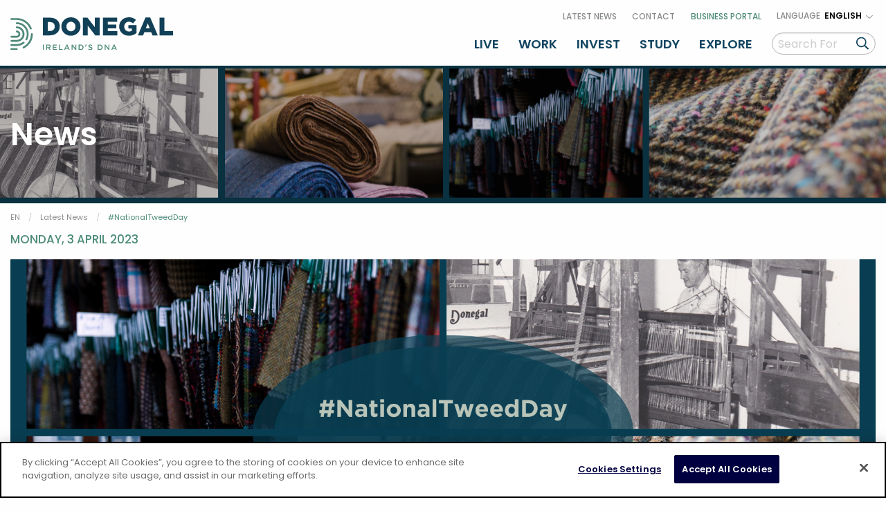

--- FILE ---
content_type: text/html; charset=utf-8
request_url: https://donegal.ie/news/2023/april/nationaltweedday
body_size: 18300
content:


<!DOCTYPE html>
<html lang="en" xmlns:ng="http://angularjs.org" id="ng-app">
<head>
    <!-- OneTrust Cookies Consent Notice start for donegal.ie -->

    <script type="text/javascript" src="https://cdn-ukwest.onetrust.com/consent/a14de097-46c9-4926-bb91-5ba8aa197699/OtAutoBlock.js"></script>

    <script src="https://cdn-ukwest.onetrust.com/scripttemplates/otSDKStub.js" type="text/javascript" charset="UTF-8" data-domain-script="a14de097-46c9-4926-bb91-5ba8aa197699"></script>

    <script type="text/javascript">

        function OptanonWrapper() { }

    </script>

    <!-- OneTrust Cookies Consent Notice end for donegal.ie -->
    <meta charset="UTF-8" />

    

<title>#NationalTweedDay</title>
<meta name="description" content="A celebration of all things tweed in Donegal!" />
<meta name="keywords" content="" />

<meta property="og:locale" content="en_GB" />
<meta property="og:type" content="article"/>
<meta property="og:title" content="#NationalTweedDay" />
<meta property="og:description" content="A celebration of all things tweed in Donegal!" />
<meta property="og:url" content="https://donegal.ie/news/2023/april/nationaltweedday"/>
  <meta property="og:image" content="https://donegal.ie/media/4852/nationaltweedday.png"/>  
  <meta property="og:image:type" content="image/jpg" />

<meta property="og:site_name" content="Donegal County Council" />


<meta name="twitter:card" content="summary_large_image" />
<meta name="twitter:title" content="#NationalTweedDay" />
<meta name="twitter:description" content="A celebration of all things tweed in Donegal!" />
  <meta name="twitter:image:src" content="https://donegal.ie/media/4852/nationaltweedday.png?width=500&height=250&mode=crop" />
<meta name="twitter:domain" content="https://donegal.ie" />

    <meta http-equiv="x-ua-compatible" content="ie=edge">
    <meta name="viewport" content="width=device-width, maximum-scale=1.0, initial-scale=1.0, user-scalable=no" />
    <meta name="apple-mobile-web-app-capable" content="yes" />
    <meta name="apple-mobile-web-app-status-bar-style" content="black" />
	
	<link rel="apple-touch-icon" sizes="180x180" href="/apple-touch-icon.png">
    <link rel="icon" type="image/png" sizes="32x32" href="/favicon-32x32.png">
    <link rel="icon" type="image/png" sizes="16x16" href="/favicon-16x16.png">
    <link rel="manifest" href="/site.webmanifest">
    <link rel="mask-icon" href="/safari-pinned-tab.svg" color="#4d8b7a">
    <meta name="msapplication-TileColor" content="#ffffff">
    <meta name="theme-color" content="#ffffff">

    
    <script src="/js/all.js" crossorigin="anonmous"></script>
    <script>FontAwesomeConfig = { searchPseudoElements: true };</script>

    <link rel="preconnect" href="https://fonts.gstatic.com">
    <link href="https://fonts.googleapis.com/css2?family=Poppins:wght@400;500;600&display=swap" rel="stylesheet">


    <link rel="stylesheet" href="/css/app-old.css">
    <link rel="stylesheet" href="/css/custom.css">
    <link rel="stylesheet" href="/css/app.css">

    

    <script src="https://code.jquery.com/jquery-3.6.0.min.js"
            integrity="sha256-/xUj+3OJU5yExlq6GSYGSHk7tPXikynS7ogEvDej/m4="
            crossorigin="anonymous"></script>

    <!-- Google Tag Manager -->
    <script>
        (function (w, d, s, l, i) {
            w[l] = w[l] || []; w[l].push({
                'gtm.start':
                    new Date().getTime(), event: 'gtm.js'
            }); var f = d.getElementsByTagName(s)[0],
                j = d.createElement(s), dl = l != 'dataLayer' ? '&l=' + l : ''; j.async = true; j.src =
                    'https://www.googletagmanager.com/gtm.js?id=' + i + dl; f.parentNode.insertBefore(j, f);
        })(window, document, 'script', 'dataLayer', 'GTM-NHHNVZX');
    </script>
    <!-- End Google Tag Manager -->

    <!-- Global site tag (gtag.js) - Google Analytics -->
    <script async src="https://www.googletagmanager.com/gtag/js?id=UA-195978021-2"></script>
    <script>
        window.dataLayer = window.dataLayer || [];
        function gtag() { dataLayer.push(arguments); }
        gtag('js', new Date());
        gtag('config', 'UA-195978021-2');
    </script>

    <!-- Global site tag (gtag.js) - Google Analytics -->
    <script async src="https://www.googletagmanager.com/gtag/js?id=G-H6WKZ2C2KD"></script>
    <script>
        window.dataLayer = window.dataLayer || [];
        function gtag(){dataLayer.push(arguments);}
        gtag('js', new Date());
        gtag('config', 'G-H6WKZ2C2KD');
    </script>
	
	<!-- Facebook Pixel Code -->
    <script>
        !function (f, b, e, v, n, t, s) {
            if (f.fbq) return; n = f.fbq = function () {
                n.callMethod ?
                n.callMethod.apply(n, arguments) : n.queue.push(arguments)
            };
            if (!f._fbq) f._fbq = n; n.push = n; n.loaded = !0; n.version = '2.0';
            n.queue = []; t = b.createElement(e); t.async = !0;
            t.src = v; s = b.getElementsByTagName(e)[0];
            s.parentNode.insertBefore(t, s)
        }(window, document, 'script', 'https://connect.facebook.net/en_US/fbevents.js');
        fbq('init', '3361174950836462');
        fbq('track', 'PageView');
    </script>

    <noscript>
        <img height="1" width="1" src="https://www.facebook.com/tr?id=3361174950836462&ev=PageView&noscript=1" />
    </noscript>
    <!-- End Facebook Pixel Code -->

</head>
<body>

    

    <!-- Google Tag Manager (noscript) -->
    <noscript>
        <iframe src="https://www.googletagmanager.com/ns.html?id=GTM-NHHNVZX"
                height="0" width="0" style="display:none;visibility:hidden"></iframe>
    </noscript>
    <!-- End Google Tag Manager (noscript) -->

    
    <!-- /search dropdown -->
    
    

<style>
.js-region-switch {
    border-radius: 40px;
    color: #A1A3A7;
    margin-bottom: 0;
    max-width: 200px;
    margin: 0 auto;
    margin-top: 1rem;
    padding-left: 18px;
    padding-right: 30px;
    font-size: 14px;
    background-image: url(../../images/arrow-down-grey.svg);
    background-size: 12px;

    
}
</style>

<!-- - - - - - - - - - - NAVBAR - - - - - - - - - - -->
<header>



    <div class="grid-container">
        <div class="grid-x grid-padding-x align-middle">
            <div class="cell small-5 medium-3 large-3 xlarge-2">
                <div class="header-main-logo">
                    <a href="https://donegal.ie/">
                        <img src="/images/main-logo.svg" alt="Donegal Logo">
                    </a>
                </div>
            </div>
            <div class="cell small-7 medium-9 large-9 xlarge-10 text-right">
                    <div class="top-navigation show-for-large-screen">
                        <ul class="top-navigation__list">
                                <li><a href="https://donegal.ie/news">Latest News</a></li>
                                <li><a href="https://donegal.ie/contact-us">Contact</a></li>
                                <li><a href="https://portal.donegal.ie/" target="_blank">Business Portal</a></li>
                            <li class="language-list">
                                <span class="text">Language</span>
                                        <div class="region-select-container">
            <div class="select-box">
                <div class="selected">
                        <span>English</span>
                </div>
                
                <div class="options-container">
                    <div class="option">


                        
                    </div>

                </div>
            </div>
        </div>

                            </li>
                            

                        </ul>


                    </div>
                                    <div class="main-navigation show-for-large-screen">
                        <ul>
                                            <li class="mega-menu">
                                                <a href="https://donegal.ie/live">Live</a>
                                                <div class="mega-menu-container">
                                                        <div class="mega-menu-items pt--40">

                                                            <ul>
                                                                    <li><i class="far fa-angle-right icon"></i><a href="https://donegal.ie/relocate">Make Donegal your home</a></li>
                                                                    <li><i class="far fa-angle-right icon"></i><a href="https://donegal.ie/live/whats-happening">What&#39;s Happening</a></li>
                                                                    <li><i class="far fa-angle-right icon"></i><a href="https://donegal.ie/live/getting-around-donegal">Getting Around</a></li>
                                                                    <li><i class="far fa-angle-right icon"></i><a href="https://donegal.ie/live/education-childcare">Education &amp; Childcare</a></li>
                                                                    <li><i class="far fa-angle-right icon"></i><a href="https://donegal.ie/live/community-and-people">Community &amp; People</a></li>
                                                            </ul>

                                                        </div>
                                                                                                            <div class="mega-menu-items pt--40">

                                                            <ul>
                                                                    <li><i class="far fa-angle-right icon"></i><a href="https://donegal.ie/live/foodie-destination">Foodie Destination</a></li>
                                                                    <li><i class="far fa-angle-right icon"></i><a href="https://donegal.ie/live/arts-and-culture">Arts &amp; Culture</a></li>
                                                                    <li><i class="far fa-angle-right icon"></i><a href="https://donegal.ie/live/sport-and-the-great-outdoors">Sport &amp; the Great Outdoors</a></li>
                                                                    <li><i class="far fa-angle-right icon"></i><a href="https://donegal.ie/live/gaeltacht-dh&#250;n-na-ngall">Gaeltacht Dh&#250;n na nGall</a></li>
                                                                    <li><i class="far fa-angle-right icon"></i><a href="https://donegal.ie/live/your-council">Your Council</a></li>
                                                            </ul>

                                                        </div>
                                                                                                            <div class="mega-menu-items image">
                                                            <img src="/media/1135/live-henry-girls.jpg?mode=crop&width=225&height=280" alt="Pod Image">
                                                        </div>
                                                </div>

                                            </li>
                                            <li class="mega-menu">
                                                <a href="https://donegal.ie/work">Work</a>
                                                <div class="mega-menu-container">
                                                        <div class="mega-menu-items pt--40">

                                                            <ul>
                                                                    <li><i class="far fa-angle-right icon"></i><a href="https://donegal.ie/work/connectivity">Connectivity</a></li>
                                                                    <li><i class="far fa-angle-right icon"></i><a href="https://donegal.ie/work/work-life-balance">Work Life Balance</a></li>
                                                                    <li><i class="far fa-angle-right icon"></i><a href="https://donegal.ie/work/remote-working-and-hubs">Remote Working &amp; Hubs</a></li>
                                                                    <li><i class="far fa-angle-right icon"></i><a href="https://donegal.ie/invest-in-donegal/growing-business-sectors">Growing Business Sectors</a></li>
                                                            </ul>

                                                        </div>
                                                                                                            <div class="mega-menu-items pt--40">

                                                            <ul>
                                                                    <li><i class="far fa-angle-right icon"></i><a href="https://donegal.ie/work/advance-your-career">Advance Your Career</a></li>
                                                                    <li><i class="far fa-angle-right icon"></i><a href="https://donegal.ie/work/find-your-dream-job-in-donegal">Find Your Dream Job</a></li>
                                                                    <li><i class="far fa-angle-right icon"></i><a href="https://donegal.ie/work/entrepreneurial-training-support">Entrepreneurial &amp; Training Support</a></li>
                                                            </ul>

                                                        </div>
                                                                                                            <div class="mega-menu-items image">
                                                            <img src="/media/1006/image-new-1.png?mode=crop&width=225&height=280" alt="Pod Image">
                                                        </div>
                                                </div>

                                            </li>
                                            <li class="mega-menu">
                                                <a href="https://donegal.ie/invest-in-donegal">Invest</a>
                                                <div class="mega-menu-container">
                                                        <div class="mega-menu-items pt--40">

                                                            <ul>
                                                                    <li><i class="far fa-angle-right icon"></i><a href="https://donegal.ie/invest-in-donegal/why-invest-in-donegal">Why invest in Donegal?</a></li>
                                                                    <li><i class="far fa-angle-right icon"></i><a href="https://donegal.ie/invest-in-donegal/growing-business-sectors">Growing Business Sectors</a></li>
                                                                    <li><i class="far fa-angle-right icon"></i><a href="https://donegal.ie/invest-in-donegal/remote-working-facilities-for-business">Remote Working Facilities for Business</a></li>
                                                                    <li><i class="far fa-angle-right icon"></i><a href="https://donegal.ie/invest-in-donegal/start-ups-and-innovation">Start-Ups and Innovation</a></li>
                                                                    <li><i class="far fa-angle-right icon"></i><a href="https://donegal.ie/invest-in-donegal/business-funding-support">Business Funding Support</a></li>
                                                                    <li><i class="far fa-angle-right icon"></i><a href="https://donegal.ie/invest-in-donegal/research-and-innovation">Research and Innovation</a></li>
                                                                    <li><i class="far fa-angle-right icon"></i><a href="https://donegal.ie/propertysolutions">Property and Land Solutions</a></li>
                                                                    <li><i class="far fa-angle-right icon"></i><a href="https://donegal.ie/donegal-2040">Donegal 2040</a></li>
                                                            </ul>

                                                        </div>
                                                                                                            <div class="mega-menu-items pt--40">

                                                            <ul>
                                                                    <li><i class="far fa-angle-right icon"></i><a href="https://donegal.ie/invest-in-donegal/talent-in-donegal">Talent</a></li>
                                                                    <li><i class="far fa-angle-right icon"></i><a href="https://donegal.ie/techadvocates">Donegal Tech Advocates</a></li>
                                                                    <li><i class="far fa-angle-right icon"></i><a href="https://donegal.ie/businessconciergeservice">Business Concierge Service</a></li>
                                                                    <li><i class="far fa-angle-right icon"></i><a href="https://donegal.ie/invest-in-donegal/business-and-training-support">Business &amp; Training Support</a></li>
                                                                    <li><i class="far fa-angle-right icon"></i><a href="https://donegal.ie/invest-in-donegal/business-networks">Business Networks</a></li>
                                                                    <li><i class="far fa-angle-right icon"></i><a href="https://donegal.ie/invest-in-donegal/partnerships">Partnerships</a></li>
                                                                    <li><i class="far fa-angle-right icon"></i><a href="https://donegal.ie/invest-in-donegal/conferences-business-stays">Conferences &amp; Business Stays</a></li>
                                                            </ul>

                                                        </div>
                                                                                                            <div class="mega-menu-items image">
                                                            <img src="/media/1013/healthcare-randox.jpg?mode=crop&width=225&height=280" alt="Pod Image">
                                                        </div>
                                                </div>

                                            </li>
                                            <li class="mega-menu">
                                                <a href="https://donegal.ie/study">Study</a>
                                                <div class="mega-menu-container">
                                                        <div class="mega-menu-items pt--40">

                                                            <ul>
                                                                    <li><i class="far fa-angle-right icon"></i><a href="https://donegal.ie/study/six-reasons-why-you-should-study-in-donegal">Six reasons why you should study in Donegal</a></li>
                                                                    <li><i class="far fa-angle-right icon"></i><a href="https://donegal.ie/study/where-can-you-study/atlantic-technological-university-donegal">Atlantic Technological University Donegal</a></li>
                                                                    <li><i class="far fa-angle-right icon"></i><a href="https://donegal.ie/study/where-can-you-study/donegal-etb">Donegal ETB</a></li>
                                                                    <li><i class="far fa-angle-right icon"></i><a href="https://donegal.ie/study/where-can-you-study/bim-national-fisheries-college-greencastle">BIM National Fisheries College, Greencastle</a></li>
                                                            </ul>

                                                        </div>
                                                                                                            <div class="mega-menu-items pt--40">

                                                            <ul>
                                                                    <li><i class="far fa-angle-right icon"></i><a href="https://donegal.ie/study/international-students">International Students</a></li>
                                                                    <li><i class="far fa-angle-right icon"></i><a href="https://donegal.ie/study/where-can-you-study/nuig-s-acadamh-gaoth-dobhair">NUIG’s Acadamh Gaoth Dobhair</a></li>
                                                                    <li><i class="far fa-angle-right icon"></i><a href="https://donegal.ie/study/where-can-you-study/north-west-regional-college">North West Regional College</a></li>
                                                                    <li><i class="far fa-angle-right icon"></i><a href="https://donegal.ie/study/where-can-you-study/ulster-university">Ulster University</a></li>
                                                                    <li><i class="far fa-angle-right icon"></i><a href="https://donegal.ie/study/apprenticeships-in-donegal">Apprenticeships in Donegal</a></li>
                                                            </ul>

                                                        </div>
                                                                                                            <div class="mega-menu-items image">
                                                            <img src="/media/1269/computing-15.jpg?mode=crop&width=225&height=280" alt="Pod Image">
                                                        </div>
                                                </div>

                                            </li>
                                            <li class="mega-menu">
                                                <a href="https://donegal.ie/explore-in-donegal">Explore</a>
                                                <div class="mega-menu-container">
                                                        <div class="mega-menu-items pt--40">

                                                            <ul>
                                                                    <li><i class="far fa-angle-right icon"></i><a href="https://www.govisitdonegal.com/accommodation" target="_blank">Accommodation</a></li>
                                                                    <li><i class="far fa-angle-right icon"></i><a href="https://donegal.ie/explore-in-donegal/things-to-see-and-do-in-donegal">Things to see and do</a></li>
                                                                    <li><i class="far fa-angle-right icon"></i><a href="https://donegal.ie/live/whats-happening">Festivals</a></li>
                                                            </ul>

                                                        </div>
                                                                                                            <div class="mega-menu-items pt--40">

                                                            <ul>
                                                                    <li><i class="far fa-angle-right icon"></i><a href="https://www.govisitdonegal.com/things-to-do/activities/family-activities" target="_blank">Family Activities</a></li>
                                                                    <li><i class="far fa-angle-right icon"></i><a href="https://www.govisitdonegal.com/things-to-do/shopping" target="_blank">Shopping</a></li>
                                                                    <li><i class="far fa-angle-right icon"></i><a href="https://www.govisitdonegal.com" target="_blank">Go Visit Donegal</a></li>
                                                            </ul>

                                                        </div>
                                                                                                            <div class="mega-menu-items image">
                                                            <img src="/media/1596/sliabh_liagcdonegalcoco.jpg?mode=crop&width=225&height=280" alt="Pod Image">
                                                        </div>
                                                </div>

                                            </li>
                            <li>
                                <div class="search-container">
                                    <form action="https://donegal.ie/search-results" method="get">
                                        <input class="input-group-field" placeholder="Search For" type="text" id="q" name="q">
                                        <button type="submit" class="search-trigger">
                                            <i class="far fa-search icon"></i>
                                        </button>
                                    </form>
                                </div>
                            </li>
                        </ul>
                    </div>
                <!-- Smaller Screen Navigation -->
                <div class="mobile-navigation hide-for-large-screen">
                    <div class="menu-bar-icon menu-bar__button-trigger">
                        <div class="menu-bar-icon__bar"></div>
                    </div>
                </div>
            </div>
        </div>
    </div>
</header>

    <!-- Mobile Menu Content -->
    <div class="mobile-navigation__content hide-for-large-screen">
        <div class="mobile-navigation__content-inner">
            <div class="search-container-mobile">
                <form action="https://donegal.ie/search-results" ">
                    <input type="text" placeholder="Search For" id="q" name="q" />
                    <button type="submit" class="search-trigger">
                        Search For
                    </button>
                </form>
            </div>
            <ul class="mobile-navigation-list">
                <li>
                    <a href="https://donegal.ie/news">Latest News</a>
                </li>
                                <li class="mobile-dropdown">
                                    <div class="mobile-dropdown__menu-item">
                                        <a href="https://donegal.ie/live">Live</a>
                                            <span class="arrow-down-mobile__button-trigger"><i class="arrow-down-mobile__icon fal fa-angle-down"></i></span>
                                    </div>
                                        <ul class="mobile-dropdown-list">


                                                <li><a href="https://donegal.ie/relocate">Make Donegal your home</a></li>
                                                <li><a href="https://donegal.ie/live/whats-happening">What&#39;s Happening</a></li>
                                                <li><a href="https://donegal.ie/live/getting-around-donegal">Getting Around</a></li>
                                                <li><a href="https://donegal.ie/live/education-childcare">Education &amp; Childcare</a></li>
                                                <li><a href="https://donegal.ie/live/community-and-people">Community &amp; People</a></li>

                                        </ul>
                                                                            <ul class="mobile-dropdown-list">

                                                <li><a href="https://donegal.ie/live/foodie-destination">Foodie Destination</a></li>
                                                <li><a href="https://donegal.ie/live/arts-and-culture">Arts &amp; Culture</a></li>
                                                <li><a href="https://donegal.ie/live/sport-and-the-great-outdoors">Sport &amp; the Great Outdoors</a></li>
                                                <li><a href="https://donegal.ie/live/gaeltacht-dh&#250;n-na-ngall">Gaeltacht Dh&#250;n na nGall</a></li>
                                                <li><a href="https://donegal.ie/live/your-council">Your Council</a></li>
                                        </ul>
                                </li>
                                <li class="mobile-dropdown">
                                    <div class="mobile-dropdown__menu-item">
                                        <a href="https://donegal.ie/work">Work</a>
                                            <span class="arrow-down-mobile__button-trigger"><i class="arrow-down-mobile__icon fal fa-angle-down"></i></span>
                                    </div>
                                        <ul class="mobile-dropdown-list">


                                                <li><a href="https://donegal.ie/work/connectivity">Connectivity</a></li>
                                                <li><a href="https://donegal.ie/work/work-life-balance">Work Life Balance</a></li>
                                                <li><a href="https://donegal.ie/work/remote-working-and-hubs">Remote Working &amp; Hubs</a></li>
                                                <li><a href="https://donegal.ie/invest-in-donegal/growing-business-sectors">Growing Business Sectors</a></li>

                                        </ul>
                                                                            <ul class="mobile-dropdown-list">

                                                <li><a href="https://donegal.ie/work/advance-your-career">Advance Your Career</a></li>
                                                <li><a href="https://donegal.ie/work/find-your-dream-job-in-donegal">Find Your Dream Job</a></li>
                                                <li><a href="https://donegal.ie/work/entrepreneurial-training-support">Entrepreneurial &amp; Training Support</a></li>
                                        </ul>
                                </li>
                                <li class="mobile-dropdown">
                                    <div class="mobile-dropdown__menu-item">
                                        <a href="https://donegal.ie/invest-in-donegal">Invest</a>
                                            <span class="arrow-down-mobile__button-trigger"><i class="arrow-down-mobile__icon fal fa-angle-down"></i></span>
                                    </div>
                                        <ul class="mobile-dropdown-list">


                                                <li><a href="https://donegal.ie/invest-in-donegal/why-invest-in-donegal">Why invest in Donegal?</a></li>
                                                <li><a href="https://donegal.ie/invest-in-donegal/growing-business-sectors">Growing Business Sectors</a></li>
                                                <li><a href="https://donegal.ie/invest-in-donegal/remote-working-facilities-for-business">Remote Working Facilities for Business</a></li>
                                                <li><a href="https://donegal.ie/invest-in-donegal/start-ups-and-innovation">Start-Ups and Innovation</a></li>
                                                <li><a href="https://donegal.ie/invest-in-donegal/business-funding-support">Business Funding Support</a></li>
                                                <li><a href="https://donegal.ie/invest-in-donegal/research-and-innovation">Research and Innovation</a></li>
                                                <li><a href="https://donegal.ie/propertysolutions">Property and Land Solutions</a></li>
                                                <li><a href="https://donegal.ie/donegal-2040">Donegal 2040</a></li>

                                        </ul>
                                                                            <ul class="mobile-dropdown-list">

                                                <li><a href="https://donegal.ie/invest-in-donegal/talent-in-donegal">Talent</a></li>
                                                <li><a href="https://donegal.ie/techadvocates">Donegal Tech Advocates</a></li>
                                                <li><a href="https://donegal.ie/businessconciergeservice">Business Concierge Service</a></li>
                                                <li><a href="https://donegal.ie/invest-in-donegal/business-and-training-support">Business &amp; Training Support</a></li>
                                                <li><a href="https://donegal.ie/invest-in-donegal/business-networks">Business Networks</a></li>
                                                <li><a href="https://donegal.ie/invest-in-donegal/partnerships">Partnerships</a></li>
                                                <li><a href="https://donegal.ie/invest-in-donegal/conferences-business-stays">Conferences &amp; Business Stays</a></li>
                                        </ul>
                                </li>
                                <li class="mobile-dropdown">
                                    <div class="mobile-dropdown__menu-item">
                                        <a href="https://donegal.ie/study">Study</a>
                                            <span class="arrow-down-mobile__button-trigger"><i class="arrow-down-mobile__icon fal fa-angle-down"></i></span>
                                    </div>
                                        <ul class="mobile-dropdown-list">


                                                <li><a href="https://donegal.ie/study/six-reasons-why-you-should-study-in-donegal">Six reasons why you should study in Donegal</a></li>
                                                <li><a href="https://donegal.ie/study/where-can-you-study/atlantic-technological-university-donegal">Atlantic Technological University Donegal</a></li>
                                                <li><a href="https://donegal.ie/study/where-can-you-study/donegal-etb">Donegal ETB</a></li>
                                                <li><a href="https://donegal.ie/study/where-can-you-study/bim-national-fisheries-college-greencastle">BIM National Fisheries College, Greencastle</a></li>

                                        </ul>
                                                                            <ul class="mobile-dropdown-list">

                                                <li><a href="https://donegal.ie/study/international-students">International Students</a></li>
                                                <li><a href="https://donegal.ie/study/where-can-you-study/nuig-s-acadamh-gaoth-dobhair">NUIG’s Acadamh Gaoth Dobhair</a></li>
                                                <li><a href="https://donegal.ie/study/where-can-you-study/north-west-regional-college">North West Regional College</a></li>
                                                <li><a href="https://donegal.ie/study/where-can-you-study/ulster-university">Ulster University</a></li>
                                                <li><a href="https://donegal.ie/study/apprenticeships-in-donegal">Apprenticeships in Donegal</a></li>
                                        </ul>
                                </li>
                                <li class="mobile-dropdown">
                                    <div class="mobile-dropdown__menu-item">
                                        <a href="https://donegal.ie/explore-in-donegal">Explore</a>
                                            <span class="arrow-down-mobile__button-trigger"><i class="arrow-down-mobile__icon fal fa-angle-down"></i></span>
                                    </div>
                                        <ul class="mobile-dropdown-list">


                                                <li><a href="https://www.govisitdonegal.com/accommodation" target="_blank">Accommodation</a></li>
                                                <li><a href="https://donegal.ie/explore-in-donegal/things-to-see-and-do-in-donegal">Things to see and do</a></li>
                                                <li><a href="https://donegal.ie/live/whats-happening">Festivals</a></li>

                                        </ul>
                                                                            <ul class="mobile-dropdown-list">

                                                <li><a href="https://www.govisitdonegal.com/things-to-do/activities/family-activities" target="_blank">Family Activities</a></li>
                                                <li><a href="https://www.govisitdonegal.com/things-to-do/shopping" target="_blank">Shopping</a></li>
                                                <li><a href="https://www.govisitdonegal.com" target="_blank">Go Visit Donegal</a></li>
                                        </ul>
                                </li>

                
                <li>
                    <a href="https://donegal.ie/contact-us">Contact Us</a>
                </li>
                <li class="mobile-dropdown">
                    <div class="mobile-dropdown__menu-item">
                        <a>Language</a>
                        <span class="arrow-down-mobile__button-trigger"><i class="arrow-down-mobile__icon fal fa-angle-down"></i></span>
                    </div>
                        <ul class="mobile-dropdown-list">
    </ul>

                   
                </li>

            </ul>
            
            <div class="mobile-navigation__social-media">
                <ul>
                        <li>
                            <a href="https://www.facebook.com/Donegaldot.ie" target="_blank">
                                <svg xmlns="http://www.w3.org/2000/svg" width="32" height="32" viewBox="0 0 20 20">
                                    <circle cx="8.5" cy="8.5" r="8.5" transform="translate(1 1)" fill="#fff" />
                                    <path class="social-icon" d="M10,20A10,10,0,1,1,20,10,10.011,10.011,0,0,1,10,20ZM6.842,8.205v2.086h1.8v5.352H10.8V10.292h1.8l.27-2.086H10.8V6.873c0-.609.176-1.015,1.034-1.015h1.1V3.992a14.854,14.854,0,0,0-1.56-.082h-.05a2.684,2.684,0,0,0-1.938.709,2.8,2.8,0,0,0-.744,2.048V8.205Z" transform="translate(0 0)" fill="#104460" />
                                </svg>
                            </a>
                        </li>
                                            <li>
                            <a href="https://twitter.com/Donegal_ie" target="_blank">
                                <svg xmlns="http://www.w3.org/2000/svg" width="32" height="32" viewBox="0 0 20 20">
                                    <circle cx="8.5" cy="8.5" r="8.5" transform="translate(1.401 1)" fill="#fff" />
                                    <path class="social-icon" d="M10,20a10.073,10.073,0,0,1-2.015-.2,9.945,9.945,0,0,1-3.576-1.5,10.03,10.03,0,0,1-3.623-4.4A9.95,9.95,0,0,1,.2,12.015a10.1,10.1,0,0,1,0-4.031,9.945,9.945,0,0,1,1.5-3.576A10.03,10.03,0,0,1,6.108.786,9.95,9.95,0,0,1,7.985.2a10.1,10.1,0,0,1,4.031,0,9.945,9.945,0,0,1,3.576,1.5,10.03,10.03,0,0,1,3.623,4.4A9.949,9.949,0,0,1,19.8,7.985a10.1,10.1,0,0,1,0,4.031,9.945,9.945,0,0,1-1.5,3.576,10.03,10.03,0,0,1-4.4,3.623,9.949,9.949,0,0,1-1.877.583A10.073,10.073,0,0,1,10,20ZM4.475,14.46h0a6.764,6.764,0,0,0,3.663,1.074,6.887,6.887,0,0,0,2.917-.619,6.39,6.39,0,0,0,1.167-.7,6.591,6.591,0,0,0,.965-.9,6.939,6.939,0,0,0,.759-1.045,7.186,7.186,0,0,0,.548-1.145,7.11,7.11,0,0,0,.333-1.2,6.611,6.611,0,0,0,.112-1.2c0-.1,0-.2-.007-.309a4.819,4.819,0,0,0,.651-.565,4.89,4.89,0,0,0,.541-.672,4.774,4.774,0,0,1-1.373.376A2.4,2.4,0,0,0,15.4,7a2.38,2.38,0,0,0,.408-.759,4.793,4.793,0,0,1-1.518.58,2.388,2.388,0,0,0-1.745-.755,2.379,2.379,0,0,0-1.336.408,2.4,2.4,0,0,0-.866,1.052A2.41,2.41,0,0,0,10.212,9,6.811,6.811,0,0,1,8.77,8.772a6.769,6.769,0,0,1-1.324-.515A6.824,6.824,0,0,1,5.286,6.5a2.373,2.373,0,0,0-.239.569,2.394,2.394,0,0,0,.978,2.622,2.38,2.38,0,0,1-1.083-.3v.03A2.391,2.391,0,0,0,6.86,11.769a2.382,2.382,0,0,1-1.079.042,2.39,2.39,0,0,0,2.233,1.66,4.836,4.836,0,0,1-3.539.99Z" transform="translate(0 0)" fill="#104460" />
                                </svg>
                            </a>
                        </li>
					                        <li class="instagram">
                            <a href="https://www.instagram.com/donegal.ie/" target="_blank">
                                <i class="fab fa-instagram social-icon"></i>
                            </a>
                        </li>
                                            <li>
                            <a href="https://linkedin.com/company/investdonegal" target="_blank">
                                <svg xmlns="http://www.w3.org/2000/svg" width="33" height="33" viewBox="0 0 20 20">
                                    <circle cx="8.5" cy="8.5" r="8.5" transform="translate(1.203 1)" fill="#fff" />
                                    <path class="social-icon" d="M9.8,0a9.8,9.8,0,1,0,9.8,9.8A9.8,9.8,0,0,0,9.8,0ZM6.952,14.814H4.565V7.634H6.952ZM5.759,6.653H5.743a1.244,1.244,0,1,1,.031-2.481,1.244,1.244,0,1,1-.016,2.481Zm9.8,8.161H13.171V10.973c0-.965-.346-1.624-1.209-1.624a1.306,1.306,0,0,0-1.224.873,1.634,1.634,0,0,0-.079.582v4.01H8.273s.031-6.507,0-7.18h2.386V8.65A2.369,2.369,0,0,1,12.81,7.465c1.57,0,2.748,1.026,2.748,3.232Zm0,0" transform="translate(0 0)" fill="#104460" />
                                </svg>
                            </a>
                        </li>
                </ul>
            </div>
        </div>
    </div>




    

<div class="bg--secondary section-padding blog-banner" style="background:url('/media/4834/untitled-design-2023-04-03t124510690.png') no-repeat center; background-size:cover; ">
    <div class="grid-container">
        <div class="grid-x">
            
            <div class="blog-banner__overlay"></div>
            
            <div class="cell small-12 medium-12 large-12 text-left">
                <h1 class="color--white mb--0 relative">News</h1>
            </div>
        </div>
    </div>
</div>


<section id="breadcrumb">
    <div class="grid-container">
        <div class="grid-x grid-padding-x">
            <div class="cell small-12">
                <nav aria-label="You are here:" role="navigation">
                    <ul class="breadcrumbs">
                            <li><a href="https://donegal.ie/">EN</a></li>
                            <li><a href="https://donegal.ie/news">Latest News</a></li>
                        <li>
                            <span class="show-for-sr">Current: </span> #NationalTweedDay
                        </li>
                    </ul>
                </nav>
            </div>
        </div>
    </div>
</section>




<div class="grid-container">
    <div class="grid-x grid-padding-x">
        <div class="cell small-12">
            <p class="article-date">Monday, 3 April 2023</p>
        </div>
    </div>
</div>


<div class="blog-page-builder">
    

<div class="image-section">
    <img src="/media/4851/nationaltweedday-2023-1.png?mode=crop&width=1920&height=770" alt="Image Section">
</div>


<div class="cta-title rich-text-editor section-padding text-left  pb--0">
    <div class="grid-container">

        <div class="grid-x grid-padding-x ">
            <div class="cell small-12 medium-9 xmedium-9 large-8">
                    <h2 class="color--secondary">#NationalTweedDay</h2>

                <p><span>National Tweed Day gives people, near and far, the perfect opportunity to celebrate and enjoy the diverse culture, history and expert craftsmanship of Donegal Tweed! </span></p>
<p><span>Donegal Tweed has a global reputation for its high-quality, sustainability and the close connections to local communities. </span></p>
<p><em><strong><span class="big-text color--secondary">See below some of our favourite Donegal tweed crafters!</span></strong></em></p>


            </div>
            
                    <div class="cell small-12 medium-3 xmedium-3 large-offset-1 large-3 mt--md--24">
                            <p class="sidebar-title">Other News</p>
                        <ul class="sidebar__list">
                                <li>
                                    <span class="icon-arrow">
                                        <i class="far fa-chevron-right icon"></i>
                                    </span>                                  
                                    <a href="https://donegal.ie/news/2023/march/rosapenna-golf-course-among-the-world-s-greatest">
                                        Rosapenna Golf Course among the World’s Greatest!
                                    </a>
                                </li>
                                <li>
                                    <span class="icon-arrow">
                                        <i class="far fa-chevron-right icon"></i>
                                    </span>                                  
                                    <a href="https://donegal.ie/news/2023/march/new-marine-engineering-traineeship-developed-to-meet-industry-skills-needs-of-killybegs-blue-economy">
                                        New Marine Engineering Traineeship Developed to meet Industry Skills Needs of Killybegs Blue Economy
                                    </a>
                                </li>
                        </ul>
                    </div>
            
        </div>
    </div>
</div>



<div class="text-wrapped section-padding section-padding--sm pt--0 pb--0">
    <div class="grid-container">

        <div class="grid-x grid-padding-x">
            <div class="cell small-12 medium-12 xmedium-12 large-12">
                <div class="text-wrapper__content ">
                    <div class="">
                        <figure class="image-wrap-right">
                            <img src="/media/4848/orwell-browne-grandad-john-mc-ginley-hand-weaving-1970s.jpeg?mode=crop&width=320&height=225" alt="" />
                                <figcaption class="caption-text">John Mc Ginley hand-weaving in 1970s</figcaption>
                        </figure>
                    </div>
                    <p><span style="text-decoration: underline;"><span class="color--secondary big-text"><strong>Orwell &amp; Browne</strong></span></span></p>
<p>Orwell &amp; Browne is an award winning Irish heritage brand created by Catriona Mc Ginley.</p>
<p>In this image we see her grandad John Mc Ginley from Kilcar, Donegal, hand-weaving tweed on a traditional wooden loom in the 1970s.</p>
<p>The craft of weaving tweed fabric has been a tradition in the Mc Ginley family for the past three generations. Orwell &amp; Browne products are designed and made in Ireland using locally sourced Donegal Tweed.</p>
<p>Shop the collection at <a href="https://eur04.safelinks.protection.outlook.com/?url=https%3A%2F%2Fscanner.topsec.com%2F%3Fd%3D1317%26r%3Dshow%26u%3Dhttp%253A%252F%252Fwww.orwellandbrowne.com%26t%3Dbe63f809e831def429edd841070e09a3f5502858&amp;data=05%7C01%7Cewhoriskey%40Donegalcoco.ie%7Cec18b1735fae4bcef03d08db2facc988%7C0f6dd92f401a42d4acd99578b5b96c42%7C0%7C0%7C638156191406686213%7CUnknown%7CTWFpbGZsb3d8eyJWIjoiMC4wLjAwMDAiLCJQIjoiV2luMzIiLCJBTiI6Ik1haWwiLCJXVCI6Mn0%3D%7C3000%7C%7C%7C&amp;sdata=RTNuJASVpqVe7Kt1zQJtdbTdFVci1nNfAvbzF%2FHITmY%3D&amp;reserved=0">www.orwellandbrowne.com</a></p>
                </div>
            </div>
        </div>
    </div>
</div>



<div class="text-wrapped section-padding section-padding--sm pt--0 pb--0">
    <div class="grid-container">

        <div class="grid-x grid-padding-x">
            <div class="cell small-12 medium-12 xmedium-9 xlarge-8">
                <div class="text-wrapper__content ">
                    <div class="">
                        <figure class="image-wrap-left">
                            <img src="/media/4837/7.png?mode=crop&width=320&height=225" alt="" />
                        </figure>
                    </div>
                    <p><span style="text-decoration: underline;"><span class="color--secondary big-text"><strong>Magee 1866:</strong></span></span></p>
<p><em>“Donegal Tweed, as a vibrant, natural fibre and sustainable fabric, continues to form a principal part of our collections. Our weaving mill in Donegal Town, on the banks of the River Eske, is still the beating heart of everything we do at Magee 1866. We are proud to support a tradition of weaving and manufacturing textiles in the northwest of Ireland, bringing a contemporary edge to an age-old craft.”</em></p>
<p>– Patrick Temple, CEO Magee Weaving</p>
                </div>
            </div>
        </div>
    </div>
</div>



<div class="text-wrapped section-padding section-padding--sm pt--0 pb--0">
    <div class="grid-container">

        <div class="grid-x grid-padding-x">
            <div class="cell small-12 medium-12 xmedium-9 xlarge-8">
                <div class="text-wrapper__content ">
                    <div class="">
                        <figure class="image-wrap-right">
                            <img src="/media/4839/9.png?mode=crop&width=320&height=225" alt="" />
                                <figcaption class="caption-text">Hanna Hats newly fitted shop</figcaption>
                        </figure>
                    </div>
                    <p><span class="color--secondary big-text"><strong><span style="text-decoration: underline;">Hanna Hats:</span></strong></span></p>
<p><span style="text-decoration: underline;"></span>Hanna Hats is a third-generation family business based in Donegal Town. They specialise in creating handcrafted headwear pieces and accessories made from the finest tweed, linen, and cotton from Ireland and throughout Europe.</p>
<p>Hanna Hats was founded by David Hanna in 1924. David initially focused on tailoring suits, and then by chance he discovered a particular interest and flair for headwear. The company evolved to specialise in designing and creating handcrafted hats and caps. David’s son, John Joseph Hanna joined the business with his three brothers in 1964. John had a passion for beautiful fabrics, customer service and upholding the impeccable quality standards set by his father. Today you will find John's children, Eleanor, and John Patrick, fulfilling this legacy as they continue to create timeless headwear pieces and accessories in their Donegal Town workshop.</p>
<p>They have a newly fitted shop at their workshop where you can browse their collection and pick up a high-quality cap, hat, or accessory. They will begin offering tours of their workshop this summer, to find out more please visit hannahats.com</p>
                </div>
            </div>
        </div>
    </div>
</div>



<div class="text-wrapped section-padding section-padding--sm pt--0 pb--0">
    <div class="grid-container">

        <div class="grid-x grid-padding-x">
            <div class="cell small-12 medium-12 xmedium-9 xlarge-8">
                <div class="text-wrapper__content ">
                    <div class="">
                        <figure class="image-wrap-left">
                            <img src="/media/4840/10.png?mode=crop&width=320&height=225" alt="" />
                        </figure>
                    </div>
                    <p><span style="text-decoration: underline;"><span class="big-text"><strong><span class="color--secondary">Triona Design:</span></strong></span></span></p>
<p><span class="color--secondary"></span><em>"For over a century, the village of Ardara was at the forefront of the production of handwoven Donegal Tweeds. A building known as “The Mart” was the central marketplace with all the local tweed produced, inspected, stored and sold inside its walls. However, in the sixties, the arrival of modern machinery decimated the indigenous industry.</em></p>
<p><em>A fifth-generation hand weaver, Denis Mulhern, had a strong desire to ensure that the tradition of hand-weaving was maintained and preserved. Ten years after the collapse of the local tweed industry, he started a small bespoke tweed company called “Triona” from the front room of the family home.</em><br /><em> In 1992, we began to welcome visitors from across the world to showcase first-hand the skills involved in hand weaving.</em><br /> <br /><em> “My life is but a weaving</em><br /><em> Between my Lord and me,</em><br /><em> I cannot choose the colors</em><br /><em> He worketh steadily.”</em><br /> <br /><em> — B.M. Franklin</em><br /> <br /><em> After three decades, Triona, remains a family business. We celebrate National Tweed Day today and every day as Tweed has such deep roots in Irish and especially Donegal Heritage."</em></p>
                </div>
            </div>
        </div>
    </div>
</div>



    <div class="pb--cards--3-col section-padding  pb--0  ">
      <div class="grid-container">
            <div class="grid-x">
                <div class="cell small-12 text-left">
                <h3 class="color--secondary title-padding">Related Items</h3>
                </div>
            </div>
         <div class="grid-x grid-padding-x align-center" data-equalizer data-equalize-on="medium">
                    <div class="cell small-12 msmall-12 medium-6 large-4">
                        <a href="https://donegal.ie/move" class="card--std">
                            <div class="card--img" style="background: url('/media/4665/700x600.png?mode=crop&width=480&height=560');"></div>
                            <div class="card--content" data-equalizer-watch>
                                <h4 class="card--title">#MoveToDonegal</h4>
                            </div>
                        </a>
                    </div>
                    <div class="cell small-12 msmall-12 medium-6 large-4">
                        <a href="https://donegal.ie/clothing" class="card--std">
                            <div class="card--img" style="background: url('/media/3975/fb-insta-4.jpg?mode=crop&width=480&height=560');"></div>
                            <div class="card--content" data-equalizer-watch>
                                <h4 class="card--title">Introducing the Donegal - Ireland’s DNA, clothing range</h4>
                            </div>
                        </a>
                    </div>
         </div>
      </div>
    </div>


</div>


<!-- Side Bar Categories-->




    
    


<!-- Sign Up -->
<div class="newsletter-section">
    <div class="grid-container">
        <div class="grid-x grid-padding-x align-middle align-center">
            <div class="cell small-12 msmall-11 medium-6 large-7 text--s--center">
                <h5><span class="weight--bold">Stay in Touch.</span> Sign up for updates, news and events.</h5>
            </div>
            <div class="cell small-11 msmall-10 medium-6 large-5 text--s--center">
                
                <!-- <li> -->
<form action="/news/2023/april/nationaltweedday" class="form ajax-form" enctype="multipart/form-data" method="post"><input class="input-group-field" id="Email" name="Email" placeholder="Your Email" required="" type="text" value="" />                                        <input type="submit" class="submit-button" value="Subscribe"> <input name='ufprt' type='hidden' value='[base64]' /></form><!-- </li> -->
            </div>
        </div>
    </div>
</div>
<!-- /Signup -->


<footer>
    <div class="grid-container">
        <div class="grid-x grid-padding-x">
            <div class="cell small-12">
                <div class="footer-logo-image">
                    <img src="/images/footer-logo.svg" alt="Footer Donegal Logo">
                </div>
            </div>
        </div>
        <div class="grid-x grid-padding-x">
            <!-- Footer For Larger Screen -->
            <div class="cell small-12 medium-8">
                <ul class="main-footer-navigation__list show-for-msmall">
                        <li>
                            <a href="https://donegal.ie/live">Live</a>
                        </li>
                        <li>
                            <a href="https://donegal.ie/work">Work</a>
                        </li>
                        <li>
                            <a href="https://donegal.ie/invest-in-donegal">Invest</a>
                        </li>
                        <li>
                            <a href="https://donegal.ie/study">Study</a>
                        </li>
                        <li>
                            <a href="https://donegal.ie/explore-in-donegal">Explore</a>
                        </li>
                        <li>
                            <a href="https://www.donegal.ie/diaspora">DIASPORA</a>
                        </li>
                </ul>

                <!-- Footer for Smaller Screen -->
                <ul class="footer-accordion accordion hide-for-msmall" data-accordion data-allow-all-closed="true">
                            <li class="footer-list">
                                <a href="https://donegal.ie/live">Live</a>
                            </li>
                            <li class="footer-list">
                                <a href="https://donegal.ie/work">Work</a>
                            </li>
                            <li class="footer-list">
                                <a href="https://donegal.ie/invest-in-donegal">Invest</a>
                            </li>
                            <li class="footer-list">
                                <a href="https://donegal.ie/study">Study</a>
                            </li>
                            <li class="footer-list">
                                <a href="https://donegal.ie/explore-in-donegal">Explore</a>
                            </li>
                            <li class="footer-list">
                                <a href="https://www.donegal.ie/diaspora">DIASPORA</a>
                            </li>

                    <li class="footer-accordion__item accordion-item" data-accordion-item>
                        <a href="javascript:void(0)" class="footer-accordion__title accordion-title">About Us</a>
                        <div class="footer-accordion__content accordion-content" data-tab-content>
                            <ul class="footer-menu">
                                <li><a href="https://donegal.ie/">About Us</a></li>
                            </ul>
                        </div>
                    </li>
                                        <li class="footer-accordion__item accordion-item" data-accordion-item>
                        <a href="javascript:void(0)" class="footer-accordion__title accordion-title">Tools</a>
                        <div class="footer-accordion__content accordion-content" data-tab-content>
                            <ul class="footer-menu">
                                    <li><a href="https://donegal.ie/google-sitemap">Sitemap</a></li>
                                    <li><a href="https://donegal.ie/brandassets" target="_blank">Digital Resources</a></li>
                            </ul>
                        </div>
                    </li>
                                        <li class="footer-accordion__item accordion-item" data-accordion-item>
                        <a href="javascript:void(0)" class="footer-accordion__title accordion-title">Stay Informed</a>
                        <div class="footer-accordion__content accordion-content" data-tab-content>
                            <ul class="footer-menu">
                                     <li><a href="https://donegal.ie/contact-us">Contact</a></li>
                                     <li><a href="https://linkedin.com/company/investdonegal" target="_blank">LinkedIn</a></li>
                                     <li><a href="https://twitter.com/Donegal_ie" target="_blank">Twitter</a></li>
                                     <li><a href="https://www.instagram.com/donegal.ie/" target="_blank">Instagram</a></li>
                                     <li><a href="https://facebook.com/donegaldotie" target="_blank">Facebook</a></li>
                            </ul>
                        </div>
                    </li>

                </ul>
            </div>
            <div class="cell small-12 medium-4">

                <div class="footer__social-media">
                    <ul>
                        <li>
                            <a href="https://www.facebook.com/Donegaldot.ie" target="_blank">
                                <svg xmlns="http://www.w3.org/2000/svg" width="32" height="32" viewBox="0 0 20 20">
                                    <circle class="circle-icon" cx="8.5" cy="8.5" r="8.5" transform="translate(1 1)" fill="#104460" />
                                    <path class="social-icon" d="M10,20A10,10,0,1,1,20,10,10.011,10.011,0,0,1,10,20ZM6.842,8.205v2.086h1.8v5.352H10.8V10.292h1.8l.27-2.086H10.8V6.873c0-.609.176-1.015,1.034-1.015h1.1V3.992a14.854,14.854,0,0,0-1.56-.082h-.05a2.684,2.684,0,0,0-1.938.709,2.8,2.8,0,0,0-.744,2.048V8.205Z" transform="translate(0 0)" fill="#fff" />
                                </svg>
                            </a>
                        </li>
                                                <li>
                            <a href="https://twitter.com/Donegal_ie" target="_blank">
                                <svg xmlns="http://www.w3.org/2000/svg" width="32" height="32" viewBox="0 0 20 20">
                                    <circle class="circle-icon" cx="8.5" cy="8.5" r="8.5" transform="translate(1.401 1)" fill="#104460" />
                                    <path class="social-icon" d="M10,20a10.073,10.073,0,0,1-2.015-.2,9.945,9.945,0,0,1-3.576-1.5,10.03,10.03,0,0,1-3.623-4.4A9.95,9.95,0,0,1,.2,12.015a10.1,10.1,0,0,1,0-4.031,9.945,9.945,0,0,1,1.5-3.576A10.03,10.03,0,0,1,6.108.786,9.95,9.95,0,0,1,7.985.2a10.1,10.1,0,0,1,4.031,0,9.945,9.945,0,0,1,3.576,1.5,10.03,10.03,0,0,1,3.623,4.4A9.949,9.949,0,0,1,19.8,7.985a10.1,10.1,0,0,1,0,4.031,9.945,9.945,0,0,1-1.5,3.576,10.03,10.03,0,0,1-4.4,3.623,9.949,9.949,0,0,1-1.877.583A10.073,10.073,0,0,1,10,20ZM4.475,14.46h0a6.764,6.764,0,0,0,3.663,1.074,6.887,6.887,0,0,0,2.917-.619,6.39,6.39,0,0,0,1.167-.7,6.591,6.591,0,0,0,.965-.9,6.939,6.939,0,0,0,.759-1.045,7.186,7.186,0,0,0,.548-1.145,7.11,7.11,0,0,0,.333-1.2,6.611,6.611,0,0,0,.112-1.2c0-.1,0-.2-.007-.309a4.819,4.819,0,0,0,.651-.565,4.89,4.89,0,0,0,.541-.672,4.774,4.774,0,0,1-1.373.376A2.4,2.4,0,0,0,15.4,7a2.38,2.38,0,0,0,.408-.759,4.793,4.793,0,0,1-1.518.58,2.388,2.388,0,0,0-1.745-.755,2.379,2.379,0,0,0-1.336.408,2.4,2.4,0,0,0-.866,1.052A2.41,2.41,0,0,0,10.212,9,6.811,6.811,0,0,1,8.77,8.772a6.769,6.769,0,0,1-1.324-.515A6.824,6.824,0,0,1,5.286,6.5a2.373,2.373,0,0,0-.239.569,2.394,2.394,0,0,0,.978,2.622,2.38,2.38,0,0,1-1.083-.3v.03A2.391,2.391,0,0,0,6.86,11.769a2.382,2.382,0,0,1-1.079.042,2.39,2.39,0,0,0,2.233,1.66,4.836,4.836,0,0,1-3.539.99Z" transform="translate(0 0)" fill="#fff" />
                                </svg>
                            </a>
                        </li>
                                                <li>
                            <a href="https://linkedin.com/company/investdonegal" target="_blank">
                                <svg xmlns="http://www.w3.org/2000/svg" width="33" height="33" viewBox="0 0 20 20">
                                    <circle class="circle-icon" cx="8.5" cy="8.5" r="8.5" transform="translate(1.203 1)" fill="#104460" />
                                    <path class="social-icon" d="M9.8,0a9.8,9.8,0,1,0,9.8,9.8A9.8,9.8,0,0,0,9.8,0ZM6.952,14.814H4.565V7.634H6.952ZM5.759,6.653H5.743a1.244,1.244,0,1,1,.031-2.481,1.244,1.244,0,1,1-.016,2.481Zm9.8,8.161H13.171V10.973c0-.965-.346-1.624-1.209-1.624a1.306,1.306,0,0,0-1.224.873,1.634,1.634,0,0,0-.079.582v4.01H8.273s.031-6.507,0-7.18h2.386V8.65A2.369,2.369,0,0,1,12.81,7.465c1.57,0,2.748,1.026,2.748,3.232Zm0,0" transform="translate(0 0)" fill="#fff" />
                                </svg>
                            </a>
                        </li>
                                                <li class="instagram">
                            <a href="https://www.instagram.com/donegal.ie/" target="_blank">
                                <i class="fa fa-instagram icon"></i>
                            </a>
                        </li>

                    </ul>
                </div>

            </div>
        </div>

        <div class="grid-x grid-padding-x">
            <!-- Footer For Large Screen -->
            <div class="cell small-12 medium-8 show-for-msmall">
                <div class="footer-navigation">
                    <div class="footer-navigation-item">
                        <p>About</p>
                        <ul>
                            <li><a href="https://donegal.ie/">About Us</a></li>
                        </ul>
                    </div>

                    <div class="footer-navigation-item">
                        <p>Tools</p>
                        <ul>
                            <li><a href="https://donegal.ie/google-sitemap">Sitemap</a></li>
                            <li><a href="https://donegal.ie/brandassets" target="_blank">Digital Resources</a></li>
                        </ul>
                    </div>

                    <div class="footer-navigation-item">
                        <p>Stay Informed</p>
                        <ul>
                            <li><a href="https://donegal.ie/contact-us">Contact</a></li>
                            <li><a href="https://linkedin.com/company/investdonegal" target="_blank">LinkedIn</a></li>
                            <li><a href="https://twitter.com/Donegal_ie" target="_blank">Twitter</a></li>
                            <li><a href="https://www.instagram.com/donegal.ie/" target="_blank">Instagram</a></li>
                            <li><a href="https://facebook.com/donegaldotie" target="_blank">Facebook</a></li>
                        </ul>
                    </div>

                </div>
            </div>

            <div class="cell small-12 medium-4">
                <div class="footer-details">
                    

                    <p><strong>Donegal County Council</strong></p>

                    <p>Lifford | County Donegal</p>
                                        <p>Tel: <a href="tel:074 91 72477">074 91 72477</a></p>
                                                            <p>E: <a href="mailto:info@donegal.ie">info@donegal.ie</a></p>


                </div>
            </div>
        </div>

    </div>

    <div class="footer__copyright">
        <div class="grid-container">
            <div class="grid-x grid-padding-x">
                <div class="cell small-12 medium-6 small-order-2 medium-order-1">
                    <p>Copyright Donegal 2026</p>
                </div>
                <div class="cell small-12 medium-6 small-order-1 medium-order-2">
                    <ul>
                                                <li><a href="https://donegal.ie/privacy-policy">Privacy Policy</a></li>
                    </ul>
                </div>
            </div>
        </div>
    </div>
</footer>




    </div> <!-- /off-canvas-content -->
    </div> <!-- /off-canvas-wrapper -->

    <script type="application/ld+json">
{
"@context" : "http://schema.org",
  "@type" : "Organization",
  "name" : "Donegal County Council",
  "url" : "https://donegal.ie/",
  "sameAs" : [
    "https://www.facebook.com/Donegaldot.ie",
    "https://twitter.com/Donegal_ie",
    "https://www.youtube.com/watch?v=FMy2dIro_aI&amp;list=PLDfj6YPUFQtsM7zOeNHdIDMsF1aYvnI2e",
    "https://linkedin.com/company/investdonegal",
    "https://www.instagram.com/donegal.ie/"
  ]
}
</script>

    <script src="/js/jquery.min.js"></script>
    <script src="/js/jquery.cookie.js"></script>
    <script src="/js/jquery.magnific-popup.js"></script>
    <script src="/js/what-input.min.js"></script>
    <script src="/js/foundation.min.js"></script>
    <script src="/js/slick.min.js"></script>
    <script src="/js/datepicker.min.js"></script>
    <script src="/js/datepicker.en.js"></script>
    <script src="/js/moment.min.js"></script>
    <script src="/js/masonry.js"></script>
    <script src="/js/owl.carousel.min.js"></script>
    <script src="/js/featherlight.js"></script>
    <script src="/js/featherlight.gallery.js"></script>
    <script src="/js/jquery.smoothscroll.min.js"></script>

    
    <script src="//ajax.microsoft.com/ajax/jquery.validate/1.7/jquery.validate.pack.js" type="text/javascript"></script>
    <script src="/js/bootstrap-contact.js" type="text/javascript"></script>
					
    <script src="/js/site.js" type="text/javascript"></script>

    <script src="/js/imagesloaded.js"></script>
    <script src="/js/angular.js" type="text/javascript"></script>
    <script src="/js/angular-sanitize.min.js"></script>
    <script src="/js/localstorage.min.js"></script>
    <script src="/js/lcccApp.js" type="text/javascript"></script>
    <script src="/js/services.js"></script>
    <script src="/js/directives.js"></script>
    <script src="/js/controllers.js"></script>
    <script src="/js/app.js"></script>

    

            <script src='https://www.google.com/recaptcha/api.js?onload=onloadCallback&render=explicit'></script>

    

    
    <!--Rich snippet-->
    <script type="application/ld+json">
        {
        "@context": "http://schema.org",
        "@type": "NewsArticle",
        "headline": "#NationalTweedDay",
        "image": ["/media/4852/nationaltweedday.png"],
        "datePublished": "2023-04-03T14:26:21+01:00",
        "inLanguage" : "English",
        "wordCount" : 1,
        "articleBody": ""
        
        }
    </script>


    <script>
        if (window.twbpb.deferred.length) {
            for (var i = 0; i < window.twbpb.deferred.length; i++) {
                window.twbpb.deferred[i]();
            }
        }
    </script>

    <script>
        $(document).on('ready', function () {
            cookiesPolicyBar()
        });

        function cookiesPolicyBar() {
            // Check cookie
            if ($.cookie('cookiePolicy') != "active") $('#cookieAcceptBar').show();
            //Assign cookie on click
            $('#cookieAcceptBarConfirm').on('click', function () {
                $.cookie('cookiePolicy', 'active', { expires: 1 }); // cookie will expire in one day
                $('#cookieAcceptBar').fadeOut();
            });
        }
    </script>
    

    <!-- Go to www.addthis.com/dashboard to customize your tools -->
    

    <div id="cookieAcceptBar" class="cookieAcceptBar">
        <p>Visit Donegal website use cookies. By continuing to browse the site you are agreeing to our use of cookies. For more details about cookies and how to manage them see our <a href="#" class="text-link">cookie policy</a></p>
        <button id="cookieAcceptBarConfirm" class="button small">Accept &amp; Close</button>
    </div>
	
	<!-- LinkedIn code -->
	<script type="text/javascript">
        _linkedin_partner_id = "3959132";
        window._linkedin_data_partner_ids = window._linkedin_data_partner_ids || [];
        window._linkedin_data_partner_ids.push(_linkedin_partner_id);
    </script>
    <script type="text/javascript">

        (function (l) {
            if (!l) {
                window.lintrk = function (a, b) { window.lintrk.q.push([a, b]) };
                window.lintrk.q = []
            }
            var s = document.getElementsByTagName("script")[0];
            var b = document.createElement("script");
            b.type = "text/javascript"; b.async = true;
            b.src = "https://snap.licdn.com/li.lms-analytics/insight.min.js";
            s.parentNode.insertBefore(b, s);
        })(window.lintrk);
    </script>
    <noscript>
        <img height="1" width="1" style="display:none;" alt="" src="https://px.ads.linkedin.com/collect/?pid=3959132&fmt=gif" />
    </noscript>

</body>

</html>

--- FILE ---
content_type: text/css
request_url: https://donegal.ie/css/custom.css
body_size: 773
content:
.page-builder.split-standard-panel p {
        font-size: 1.125rem;
    }
   

    #enableRecite {
     position: fixed;
     bottom: 20px;
     left: 20px;
     z-index: 9; 
     width: 94px;
     padding: 5px 10px;
     background-color: red;
    }
    .home-featured-item {        
        height: 700px;
        background-size: cover;
        background-position: center;
        position: relative;
    }
    .home-featured-item .content {
        position: absolute;
        top: 50%;
        left: 50%;
        transform: translate(-50%, -50%);
        -webkit-transform: translate(-50%, -50%);
        -ms-transform: translate(-50%, -50%);
        width: 50%;
        bottom: initial;
    }
    .home-featured-item h2 {
        color: #fff;
    }

    #header {
        background: transparent;
        padding: 0;
    }
    #header .sticky {
        background-color: #4C2F48;
        padding: 0;
        -webkit-transition: 500ms;
        -moz-transition: 500ms;
        -o-transition: 500ms;
        -ms-transition: 500ms;
        transition: 500ms;
        z-index: 11;
    }
    #header .is-anchored {
        height: 100px;
    }
    @media only screen and (min-width: 1024px) {
        #header .is-stuck {
            height: 70px;
        }
    }
    #header .logo {
        margin-right: 0;
        height: 100%;
        display: flex;
        align-items: center;
    }
    #header .menu.hide-for-print.align-right {
        height: 100%;
        align-items: center;
        margin: 0 !important;
    }
    #header .menu.hide-for-print.align-right li:last-of-type {
        border-left: 1px solid rgba(255,255,255,.75);
        padding-left: 1.35rem;
    }
    #header .menu.hide-for-print.align-right li:nth-last-of-type(2) {
        padding-right: 1.35rem;
    }
    .logo {
        max-width: 290px;
        -webkit-transition: 500ms;
        -moz-transition: 500ms;
        -o-transition: 500ms;
        -ms-transition: 500ms;
        transition: 500ms;
    }
    .sticky.sticky-topbar.is-at-top.is-stuck .logo {
        max-width: 200px !important;
    }
    .sticky.sticky-topbar>.row, .sticky.sticky-topbar>.row>.column {
        height: 100%;
    }

    #menu-dropdown-whatson, #menu-dropdown-things, #menu-dropdown-stay, #menu-dropdown-eat, #menu-dropdown-plan {
        background: #4C2F48;
    }

    @media only screen and (max-width: 1023px) {
        #header .is-anchored {
            height: 100px;
        }
        #header .logo {
            max-width: 200px;
        }
    }

    @media only screen and (max-width: 767px) {
        #header .is-anchored {
            height: 70px;
        }
        #header .logo {
            max-width: 140px;
        }
    }

    #search-dropdown input[type="text"] {
        margin-top: 2.2rem;
    }

    #signup-social {
        background: #4C2F48;
    }
    #signup-social .ajax-form .button {
        background-color: #9a6693;
    }
    #signup-social .ajax-form .button:hover {
        background-color: #ad83a7;
    }
    #signup-social .menu a:hover {
        color: #e6c6e2;
    }

    .listing-pod .save-item {
        z-index: 2;
    }

--- FILE ---
content_type: text/css
request_url: https://donegal.ie/css/app.css
body_size: 91816
content:
@media print, screen and (min-width: 40em){.reveal,.reveal.tiny,.reveal.small,.reveal.large{right:auto;left:auto;margin:0 auto}}/*! normalize.css v8.0.0 | MIT License | github.com/necolas/normalize.css */html{line-height:1.15;-webkit-text-size-adjust:100%}body{margin:0}h1{font-size:2em;margin:0.67em 0}hr{box-sizing:content-box;height:0;overflow:visible}pre{font-family:monospace, monospace;font-size:1em}a{background-color:transparent}abbr[title]{border-bottom:none;text-decoration:underline;-webkit-text-decoration:underline dotted;text-decoration:underline dotted}b,strong{font-weight:bolder}code,kbd,samp{font-family:monospace, monospace;font-size:1em}small{font-size:80%}sub,sup{font-size:75%;line-height:0;position:relative;vertical-align:baseline}sub{bottom:-0.25em}sup{top:-0.5em}img{border-style:none}button,input,optgroup,select,textarea{font-family:inherit;font-size:100%;line-height:1.15;margin:0}button,input{overflow:visible}button,select{text-transform:none}button,[type="button"],[type="reset"],[type="submit"]{-webkit-appearance:button}button::-moz-focus-inner,[type="button"]::-moz-focus-inner,[type="reset"]::-moz-focus-inner,[type="submit"]::-moz-focus-inner{border-style:none;padding:0}button:-moz-focusring,[type="button"]:-moz-focusring,[type="reset"]:-moz-focusring,[type="submit"]:-moz-focusring{outline:1px dotted ButtonText}fieldset{padding:0.35em 0.75em 0.625em}legend{box-sizing:border-box;color:inherit;display:table;max-width:100%;padding:0;white-space:normal}progress{vertical-align:baseline}textarea{overflow:auto}[type="checkbox"],[type="radio"]{box-sizing:border-box;padding:0}[type="number"]::-webkit-inner-spin-button,[type="number"]::-webkit-outer-spin-button{height:auto}[type="search"]{-webkit-appearance:textfield;outline-offset:-2px}[type="search"]::-webkit-search-decoration{-webkit-appearance:none}::-webkit-file-upload-button{-webkit-appearance:button;font:inherit}details{display:block}summary{display:list-item}template{display:none}[hidden]{display:none}.foundation-mq{font-family:"small=0em&msmall=30em&medium=40em&xmedium=48em&large=64em&xlarge=75em&xxlarge=90em"}html{box-sizing:border-box;font-size:100%}*,*::before,*::after{box-sizing:inherit}body{margin:0;padding:0;background:#fefefe;font-family:"Poppins",Arial,sans-serif;font-weight:400;line-height:1.5;color:#0a0a0a;-webkit-font-smoothing:antialiased;-moz-osx-font-smoothing:grayscale}img{display:inline-block;vertical-align:middle;max-width:100%;height:auto;-ms-interpolation-mode:bicubic}textarea{height:auto;min-height:50px;border-radius:0}select{box-sizing:border-box;width:100%;border-radius:0}.map_canvas img,.map_canvas embed,.map_canvas object,.mqa-display img,.mqa-display embed,.mqa-display object{max-width:none !important}button{padding:0;-webkit-appearance:none;-moz-appearance:none;appearance:none;border:0;border-radius:0;background:transparent;line-height:1;cursor:auto}[data-whatinput='mouse'] button{outline:0}pre{overflow:auto}button,input,optgroup,select,textarea{font-family:inherit}.is-visible{display:block !important}.is-hidden{display:none !important}[type='text'],[type='password'],[type='date'],[type='datetime'],[type='datetime-local'],[type='month'],[type='week'],[type='email'],[type='number'],[type='search'],[type='tel'],[type='time'],[type='url'],[type='color'],textarea{display:block;box-sizing:border-box;width:100%;height:2.4375rem;margin:0 0 1rem;padding:.5rem;border:1px solid #cacaca;border-radius:0;background-color:#fefefe;box-shadow:inset 0 1px 2px rgba(10,10,10,0.1);font-family:inherit;font-size:1rem;font-weight:400;line-height:1.5;color:#0a0a0a;transition:box-shadow 0.5s,border-color 0.25s ease-in-out;-webkit-appearance:none;-moz-appearance:none;appearance:none}[type='text']:focus,[type='password']:focus,[type='date']:focus,[type='datetime']:focus,[type='datetime-local']:focus,[type='month']:focus,[type='week']:focus,[type='email']:focus,[type='number']:focus,[type='search']:focus,[type='tel']:focus,[type='time']:focus,[type='url']:focus,[type='color']:focus,textarea:focus{outline:none;border:1px solid #8a8a8a;background-color:#fefefe;box-shadow:0 0 5px #cacaca;transition:box-shadow 0.5s,border-color 0.25s ease-in-out}textarea{max-width:100%}textarea[rows]{height:auto}input:disabled,input[readonly],textarea:disabled,textarea[readonly]{background-color:#e4e4e4;cursor:not-allowed}[type='submit'],[type='button']{-webkit-appearance:none;-moz-appearance:none;appearance:none;border-radius:0}input[type='search']{box-sizing:border-box}::-moz-placeholder{color:#cacaca}:-ms-input-placeholder{color:#cacaca}::placeholder{color:#cacaca}[type='file'],[type='checkbox'],[type='radio']{margin:0 0 1rem}[type='checkbox']+label,[type='radio']+label{display:inline-block;vertical-align:baseline;margin-left:.5rem;margin-right:1rem;margin-bottom:0}[type='checkbox']+label[for],[type='radio']+label[for]{cursor:pointer}label>[type='checkbox'],label>[type='radio']{margin-right:.5rem}[type='file']{width:100%}label{display:block;margin:0;font-size:.75rem;font-weight:500;line-height:3;color:#104460}label.middle{margin:0 0 1rem;padding:.5625rem 0}.help-text{margin-top:-.5rem;font-size:.8125rem;font-style:italic;color:#0a0a0a}.input-group{display:flex;width:100%;margin-bottom:1rem;align-items:stretch}.input-group>:first-child,.input-group>:first-child.input-group-button>*{border-radius:0 0 0 0}.input-group>:last-child,.input-group>:last-child.input-group-button>*{border-radius:0 0 0 0}.input-group-label,.input-group-field,.input-group-button,.input-group-button a,.input-group-button input,.input-group-button button,.input-group-button label{margin:0;white-space:nowrap}.input-group-label{padding:0 1rem;border:1px solid #cacaca;background:#e4e4e4;color:#0a0a0a;text-align:center;white-space:nowrap;display:flex;flex:0 0 auto;align-items:center}.input-group-label:first-child{border-right:0}.input-group-label:last-child{border-left:0}.input-group-field{border-radius:0;flex:1 1 0px;min-width:0}.input-group-button{padding-top:0;padding-bottom:0;text-align:center;display:flex;flex:0 0 auto}.input-group-button a,.input-group-button input,.input-group-button button,.input-group-button label{align-self:stretch;height:auto;padding-top:0;padding-bottom:0;font-size:1rem}fieldset{margin:0;padding:0;border:0}legend{max-width:100%;margin-bottom:.5rem}.fieldset{margin:1.125rem 0;padding:1.25rem;border:1px solid #cacaca}.fieldset legend{margin:0;margin-left:-.1875rem;padding:0 .1875rem}select{height:2.4375rem;margin:0 0 1rem;padding:.5rem;-webkit-appearance:none;-moz-appearance:none;appearance:none;border:1px solid #cacaca;border-radius:0;background-color:#fefefe;font-family:inherit;font-size:1rem;font-weight:400;line-height:1.5;color:#0a0a0a;background-image:url("data:image/svg+xml;utf8,<svg xmlns='http://www.w3.org/2000/svg' version='1.1' width='32' height='24' viewBox='0 0 32 24'><polygon points='0,0 32,0 16,24' style='fill: rgb%28138, 138, 138%29'></polygon></svg>");background-origin:content-box;background-position:right -1rem center;background-repeat:no-repeat;background-size:9px 6px;padding-right:1.5rem;transition:box-shadow 0.5s,border-color 0.25s ease-in-out}@media screen and (min-width: 0\0){select{background-image:url("[data-uri]")}}select:focus{outline:none;border:1px solid #8a8a8a;background-color:#fefefe;box-shadow:0 0 5px #cacaca;transition:box-shadow 0.5s,border-color 0.25s ease-in-out}select:disabled{background-color:#e4e4e4;cursor:not-allowed}select::-ms-expand{display:none}select[multiple]{height:auto;background-image:none}select:not([multiple]){padding-top:0;padding-bottom:0}.is-invalid-input:not(:focus){border-color:#cc4b37;background-color:#f9ecea}.is-invalid-input:not(:focus)::-moz-placeholder{color:#cc4b37}.is-invalid-input:not(:focus):-ms-input-placeholder{color:#cc4b37}.is-invalid-input:not(:focus)::placeholder{color:#cc4b37}.is-invalid-label{color:#cc4b37}.form-error{display:none;margin-top:-.5rem;margin-bottom:1rem;font-size:.75rem;font-weight:700;color:#cc4b37}.form-error.is-visible{display:block}div,dl,dt,dd,ul,ol,li,h1,h2,h3,h4,h5,h6,pre,form,p,blockquote,th,td{margin:0;padding:0}p{margin-bottom:1.25rem;font-size:inherit;line-height:1.5;text-rendering:optimizeLegibility}em,i{font-style:italic;line-height:inherit}strong,b{font-weight:700;line-height:inherit}small{font-size:80%;line-height:inherit}h1,.h1,h2,.h2,h3,.h3,h4,.h4,h5,.h5,h6,.h6{font-family:"Poppins",Arial,sans-serif;font-style:normal;font-weight:600;color:inherit;text-rendering:optimizeLegibility}h1 small,.h1 small,h2 small,.h2 small,h3 small,.h3 small,h4 small,.h4 small,h5 small,.h5 small,h6 small,.h6 small{line-height:0;color:#cacaca}h1,.h1{font-size:2.125rem;line-height:1.2;margin-top:0;margin-bottom:1.25rem}h2,.h2{font-size:1.625rem;line-height:1.2;margin-top:0;margin-bottom:1.25rem}h3,.h3{font-size:1.375rem;line-height:1.2;margin-top:0;margin-bottom:1.25rem}h4,.h4{font-size:1.25rem;line-height:1.2;margin-top:0;margin-bottom:1.25rem}h5,.h5{font-size:1.125rem;line-height:1.2;margin-top:0;margin-bottom:1.25rem}h6,.h6{font-size:.9375rem;line-height:1.2;margin-top:0;margin-bottom:1.25rem}@media print, screen and (min-width: 40em){h1,.h1{font-size:2.375rem}h2,.h2{font-size:2rem}h3,.h3{font-size:1.75rem}h4,.h4{font-size:1.5rem}h5,.h5{font-size:1.125rem}h6,.h6{font-size:.9375rem}}@media print, screen and (min-width: 64em){h1,.h1{font-size:2.875rem}h2,.h2{font-size:2.625rem}h3,.h3{font-size:1.875rem}h4,.h4{font-size:1.5625rem}h5,.h5{font-size:1.25rem}h6,.h6{font-size:1.125rem}}a{line-height:inherit;color:#4D8B7A;text-decoration:none;cursor:pointer}a:hover,a:focus{color:#427869}a img{border:0}hr{clear:both;max-width:80rem;height:0;margin:1.25rem auto;border-top:0;border-right:0;border-bottom:1px solid #cacaca;border-left:0}ul,ol,dl{margin-bottom:1.25rem;list-style-position:outside;line-height:1.5}li{font-size:inherit}ul{margin-left:1.25rem;list-style-type:disc}ol{margin-left:1.25rem}ul ul,ol ul,ul ol,ol ol{margin-left:1.25rem;margin-bottom:0}dl{margin-bottom:1rem}dl dt{margin-bottom:.3rem;font-weight:700}blockquote{margin:0 0 1.25rem;padding:.5625rem 1.25rem 0 1.1875rem;border-left:1px solid #cacaca}blockquote,blockquote p{line-height:1.5;color:#8a8a8a}abbr,abbr[title]{border-bottom:1px dotted #0a0a0a;cursor:help;text-decoration:none}figure{margin:0}kbd{margin:0;padding:.125rem .25rem 0;background-color:#e4e4e4;font-family:Consolas,"Liberation Mono",Courier,monospace;color:#0a0a0a}.subheader{margin-top:.2rem;margin-bottom:.5rem;font-weight:400;line-height:1.4;color:#8a8a8a}.lead{font-size:125%;line-height:1.6}.stat{font-size:2.5rem;line-height:1}p+.stat{margin-top:-1rem}ul.no-bullet,ol.no-bullet{margin-left:0;list-style:none}.cite-block,cite{display:block;color:#8a8a8a;font-size:.8125rem}.cite-block:before,cite:before{content:"— "}.code-inline,code{border:1px solid #cacaca;background-color:#e4e4e4;font-family:Consolas,"Liberation Mono",Courier,monospace;font-weight:400;color:#0a0a0a;display:inline;max-width:100%;word-wrap:break-word;padding:.125rem .3125rem .0625rem}.code-block{border:1px solid #cacaca;background-color:#e4e4e4;font-family:Consolas,"Liberation Mono",Courier,monospace;font-weight:400;color:#0a0a0a;display:block;overflow:auto;white-space:pre;padding:1rem;margin-bottom:1.5rem}.text-left{text-align:left}.text-right{text-align:right}.text-center{text-align:center}.text-justify{text-align:justify}@media print, screen and (min-width: 30em){.msmall-text-left{text-align:left}.msmall-text-right{text-align:right}.msmall-text-center{text-align:center}.msmall-text-justify{text-align:justify}}@media print, screen and (min-width: 40em){.medium-text-left{text-align:left}.medium-text-right{text-align:right}.medium-text-center{text-align:center}.medium-text-justify{text-align:justify}}@media print, screen and (min-width: 48em){.xmedium-text-left{text-align:left}.xmedium-text-right{text-align:right}.xmedium-text-center{text-align:center}.xmedium-text-justify{text-align:justify}}@media print, screen and (min-width: 64em){.large-text-left{text-align:left}.large-text-right{text-align:right}.large-text-center{text-align:center}.large-text-justify{text-align:justify}}@media screen and (min-width: 75em){.xlarge-text-left{text-align:left}.xlarge-text-right{text-align:right}.xlarge-text-center{text-align:center}.xlarge-text-justify{text-align:justify}}.show-for-print{display:none !important}@media print{*{background:transparent !important;color:black !important;-webkit-print-color-adjust:economy;color-adjust:economy;box-shadow:none !important;text-shadow:none !important}.show-for-print{display:block !important}.hide-for-print{display:none !important}table.show-for-print{display:table !important}thead.show-for-print{display:table-header-group !important}tbody.show-for-print{display:table-row-group !important}tr.show-for-print{display:table-row !important}td.show-for-print{display:table-cell !important}th.show-for-print{display:table-cell !important}a,a:visited{text-decoration:underline}a[href]:after{content:" (" attr(href) ")"}.ir a:after,a[href^='javascript:']:after,a[href^='#']:after{content:''}abbr[title]:after{content:" (" attr(title) ")"}pre,blockquote{border:1px solid #8a8a8a;page-break-inside:avoid}thead{display:table-header-group}tr,img{page-break-inside:avoid}img{max-width:100% !important}@page{margin:0.5cm}p,h2,h3{orphans:3;widows:3}h2,h3{page-break-after:avoid}.print-break-inside{page-break-inside:auto}}.grid-container{padding-right:.625rem;padding-left:.625rem;max-width:80rem;margin-left:auto;margin-right:auto}@media print, screen and (min-width: 40em){.grid-container{padding-right:.9375rem;padding-left:.9375rem}}.grid-container.fluid{padding-right:.625rem;padding-left:.625rem;max-width:100%;margin-left:auto;margin-right:auto}@media print, screen and (min-width: 40em){.grid-container.fluid{padding-right:.9375rem;padding-left:.9375rem}}.grid-container.full{padding-right:0;padding-left:0;max-width:100%;margin-left:auto;margin-right:auto}.grid-x{display:flex;flex-flow:row wrap}.cell{flex:0 0 auto;min-height:0px;min-width:0px;width:100%}.cell.auto{flex:1 1 0px}.cell.shrink{flex:0 0 auto}.grid-x>.auto{width:auto}.grid-x>.shrink{width:auto}.grid-x>.small-shrink,.grid-x>.small-full,.grid-x>.small-1,.grid-x>.small-2,.grid-x>.small-3,.grid-x>.small-4,.grid-x>.small-5,.grid-x>.small-6,.grid-x>.small-7,.grid-x>.small-8,.grid-x>.small-9,.grid-x>.small-10,.grid-x>.small-11,.grid-x>.small-12{flex-basis:auto}@media print, screen and (min-width: 30em){.grid-x>.msmall-shrink,.grid-x>.msmall-full,.grid-x>.msmall-1,.grid-x>.msmall-2,.grid-x>.msmall-3,.grid-x>.msmall-4,.grid-x>.msmall-5,.grid-x>.msmall-6,.grid-x>.msmall-7,.grid-x>.msmall-8,.grid-x>.msmall-9,.grid-x>.msmall-10,.grid-x>.msmall-11,.grid-x>.msmall-12{flex-basis:auto}}@media print, screen and (min-width: 40em){.grid-x>.medium-shrink,.grid-x>.medium-full,.grid-x>.medium-1,.grid-x>.medium-2,.grid-x>.medium-3,.grid-x>.medium-4,.grid-x>.medium-5,.grid-x>.medium-6,.grid-x>.medium-7,.grid-x>.medium-8,.grid-x>.medium-9,.grid-x>.medium-10,.grid-x>.medium-11,.grid-x>.medium-12{flex-basis:auto}}@media print, screen and (min-width: 48em){.grid-x>.xmedium-shrink,.grid-x>.xmedium-full,.grid-x>.xmedium-1,.grid-x>.xmedium-2,.grid-x>.xmedium-3,.grid-x>.xmedium-4,.grid-x>.xmedium-5,.grid-x>.xmedium-6,.grid-x>.xmedium-7,.grid-x>.xmedium-8,.grid-x>.xmedium-9,.grid-x>.xmedium-10,.grid-x>.xmedium-11,.grid-x>.xmedium-12{flex-basis:auto}}@media print, screen and (min-width: 64em){.grid-x>.large-shrink,.grid-x>.large-full,.grid-x>.large-1,.grid-x>.large-2,.grid-x>.large-3,.grid-x>.large-4,.grid-x>.large-5,.grid-x>.large-6,.grid-x>.large-7,.grid-x>.large-8,.grid-x>.large-9,.grid-x>.large-10,.grid-x>.large-11,.grid-x>.large-12{flex-basis:auto}}@media screen and (min-width: 75em){.grid-x>.xlarge-shrink,.grid-x>.xlarge-full,.grid-x>.xlarge-1,.grid-x>.xlarge-2,.grid-x>.xlarge-3,.grid-x>.xlarge-4,.grid-x>.xlarge-5,.grid-x>.xlarge-6,.grid-x>.xlarge-7,.grid-x>.xlarge-8,.grid-x>.xlarge-9,.grid-x>.xlarge-10,.grid-x>.xlarge-11,.grid-x>.xlarge-12{flex-basis:auto}}.grid-x>.small-1,.grid-x>.small-2,.grid-x>.small-3,.grid-x>.small-4,.grid-x>.small-5,.grid-x>.small-6,.grid-x>.small-7,.grid-x>.small-8,.grid-x>.small-9,.grid-x>.small-10,.grid-x>.small-11,.grid-x>.small-12{flex:0 0 auto}.grid-x>.small-1{width:8.33333%}.grid-x>.small-2{width:16.66667%}.grid-x>.small-3{width:25%}.grid-x>.small-4{width:33.33333%}.grid-x>.small-5{width:41.66667%}.grid-x>.small-6{width:50%}.grid-x>.small-7{width:58.33333%}.grid-x>.small-8{width:66.66667%}.grid-x>.small-9{width:75%}.grid-x>.small-10{width:83.33333%}.grid-x>.small-11{width:91.66667%}.grid-x>.small-12{width:100%}@media print, screen and (min-width: 30em){.grid-x>.msmall-auto{flex:1 1 0px;width:auto}.grid-x>.msmall-shrink,.grid-x>.msmall-1,.grid-x>.msmall-2,.grid-x>.msmall-3,.grid-x>.msmall-4,.grid-x>.msmall-5,.grid-x>.msmall-6,.grid-x>.msmall-7,.grid-x>.msmall-8,.grid-x>.msmall-9,.grid-x>.msmall-10,.grid-x>.msmall-11,.grid-x>.msmall-12{flex:0 0 auto}.grid-x>.msmall-shrink{width:auto}.grid-x>.msmall-1{width:8.33333%}.grid-x>.msmall-2{width:16.66667%}.grid-x>.msmall-3{width:25%}.grid-x>.msmall-4{width:33.33333%}.grid-x>.msmall-5{width:41.66667%}.grid-x>.msmall-6{width:50%}.grid-x>.msmall-7{width:58.33333%}.grid-x>.msmall-8{width:66.66667%}.grid-x>.msmall-9{width:75%}.grid-x>.msmall-10{width:83.33333%}.grid-x>.msmall-11{width:91.66667%}.grid-x>.msmall-12{width:100%}}@media print, screen and (min-width: 40em){.grid-x>.medium-auto{flex:1 1 0px;width:auto}.grid-x>.medium-shrink,.grid-x>.medium-1,.grid-x>.medium-2,.grid-x>.medium-3,.grid-x>.medium-4,.grid-x>.medium-5,.grid-x>.medium-6,.grid-x>.medium-7,.grid-x>.medium-8,.grid-x>.medium-9,.grid-x>.medium-10,.grid-x>.medium-11,.grid-x>.medium-12{flex:0 0 auto}.grid-x>.medium-shrink{width:auto}.grid-x>.medium-1{width:8.33333%}.grid-x>.medium-2{width:16.66667%}.grid-x>.medium-3{width:25%}.grid-x>.medium-4{width:33.33333%}.grid-x>.medium-5{width:41.66667%}.grid-x>.medium-6{width:50%}.grid-x>.medium-7{width:58.33333%}.grid-x>.medium-8{width:66.66667%}.grid-x>.medium-9{width:75%}.grid-x>.medium-10{width:83.33333%}.grid-x>.medium-11{width:91.66667%}.grid-x>.medium-12{width:100%}}@media print, screen and (min-width: 48em){.grid-x>.xmedium-auto{flex:1 1 0px;width:auto}.grid-x>.xmedium-shrink,.grid-x>.xmedium-1,.grid-x>.xmedium-2,.grid-x>.xmedium-3,.grid-x>.xmedium-4,.grid-x>.xmedium-5,.grid-x>.xmedium-6,.grid-x>.xmedium-7,.grid-x>.xmedium-8,.grid-x>.xmedium-9,.grid-x>.xmedium-10,.grid-x>.xmedium-11,.grid-x>.xmedium-12{flex:0 0 auto}.grid-x>.xmedium-shrink{width:auto}.grid-x>.xmedium-1{width:8.33333%}.grid-x>.xmedium-2{width:16.66667%}.grid-x>.xmedium-3{width:25%}.grid-x>.xmedium-4{width:33.33333%}.grid-x>.xmedium-5{width:41.66667%}.grid-x>.xmedium-6{width:50%}.grid-x>.xmedium-7{width:58.33333%}.grid-x>.xmedium-8{width:66.66667%}.grid-x>.xmedium-9{width:75%}.grid-x>.xmedium-10{width:83.33333%}.grid-x>.xmedium-11{width:91.66667%}.grid-x>.xmedium-12{width:100%}}@media print, screen and (min-width: 64em){.grid-x>.large-auto{flex:1 1 0px;width:auto}.grid-x>.large-shrink,.grid-x>.large-1,.grid-x>.large-2,.grid-x>.large-3,.grid-x>.large-4,.grid-x>.large-5,.grid-x>.large-6,.grid-x>.large-7,.grid-x>.large-8,.grid-x>.large-9,.grid-x>.large-10,.grid-x>.large-11,.grid-x>.large-12{flex:0 0 auto}.grid-x>.large-shrink{width:auto}.grid-x>.large-1{width:8.33333%}.grid-x>.large-2{width:16.66667%}.grid-x>.large-3{width:25%}.grid-x>.large-4{width:33.33333%}.grid-x>.large-5{width:41.66667%}.grid-x>.large-6{width:50%}.grid-x>.large-7{width:58.33333%}.grid-x>.large-8{width:66.66667%}.grid-x>.large-9{width:75%}.grid-x>.large-10{width:83.33333%}.grid-x>.large-11{width:91.66667%}.grid-x>.large-12{width:100%}}@media screen and (min-width: 75em){.grid-x>.xlarge-auto{flex:1 1 0px;width:auto}.grid-x>.xlarge-shrink,.grid-x>.xlarge-1,.grid-x>.xlarge-2,.grid-x>.xlarge-3,.grid-x>.xlarge-4,.grid-x>.xlarge-5,.grid-x>.xlarge-6,.grid-x>.xlarge-7,.grid-x>.xlarge-8,.grid-x>.xlarge-9,.grid-x>.xlarge-10,.grid-x>.xlarge-11,.grid-x>.xlarge-12{flex:0 0 auto}.grid-x>.xlarge-shrink{width:auto}.grid-x>.xlarge-1{width:8.33333%}.grid-x>.xlarge-2{width:16.66667%}.grid-x>.xlarge-3{width:25%}.grid-x>.xlarge-4{width:33.33333%}.grid-x>.xlarge-5{width:41.66667%}.grid-x>.xlarge-6{width:50%}.grid-x>.xlarge-7{width:58.33333%}.grid-x>.xlarge-8{width:66.66667%}.grid-x>.xlarge-9{width:75%}.grid-x>.xlarge-10{width:83.33333%}.grid-x>.xlarge-11{width:91.66667%}.grid-x>.xlarge-12{width:100%}}.grid-margin-x:not(.grid-x)>.cell{width:auto}.grid-margin-y:not(.grid-y)>.cell{height:auto}.grid-margin-x{margin-left:-.625rem;margin-right:-.625rem}@media print, screen and (min-width: 40em){.grid-margin-x{margin-left:-.9375rem;margin-right:-.9375rem}}.grid-margin-x>.cell{width:calc(100% - 1.25rem);margin-left:.625rem;margin-right:.625rem}@media print, screen and (min-width: 40em){.grid-margin-x>.cell{width:calc(100% - 1.875rem);margin-left:.9375rem;margin-right:.9375rem}}.grid-margin-x>.auto{width:auto}.grid-margin-x>.shrink{width:auto}.grid-margin-x>.small-1{width:calc(8.33333% - 1.25rem)}.grid-margin-x>.small-2{width:calc(16.66667% - 1.25rem)}.grid-margin-x>.small-3{width:calc(25% - 1.25rem)}.grid-margin-x>.small-4{width:calc(33.33333% - 1.25rem)}.grid-margin-x>.small-5{width:calc(41.66667% - 1.25rem)}.grid-margin-x>.small-6{width:calc(50% - 1.25rem)}.grid-margin-x>.small-7{width:calc(58.33333% - 1.25rem)}.grid-margin-x>.small-8{width:calc(66.66667% - 1.25rem)}.grid-margin-x>.small-9{width:calc(75% - 1.25rem)}.grid-margin-x>.small-10{width:calc(83.33333% - 1.25rem)}.grid-margin-x>.small-11{width:calc(91.66667% - 1.25rem)}.grid-margin-x>.small-12{width:calc(100% - 1.25rem)}@media print, screen and (min-width: 30em){.grid-margin-x>.msmall-auto{width:auto}.grid-margin-x>.msmall-shrink{width:auto}.grid-margin-x>.msmall-1{width:calc(8.33333% - 1.25rem)}.grid-margin-x>.msmall-2{width:calc(16.66667% - 1.25rem)}.grid-margin-x>.msmall-3{width:calc(25% - 1.25rem)}.grid-margin-x>.msmall-4{width:calc(33.33333% - 1.25rem)}.grid-margin-x>.msmall-5{width:calc(41.66667% - 1.25rem)}.grid-margin-x>.msmall-6{width:calc(50% - 1.25rem)}.grid-margin-x>.msmall-7{width:calc(58.33333% - 1.25rem)}.grid-margin-x>.msmall-8{width:calc(66.66667% - 1.25rem)}.grid-margin-x>.msmall-9{width:calc(75% - 1.25rem)}.grid-margin-x>.msmall-10{width:calc(83.33333% - 1.25rem)}.grid-margin-x>.msmall-11{width:calc(91.66667% - 1.25rem)}.grid-margin-x>.msmall-12{width:calc(100% - 1.25rem)}}@media print, screen and (min-width: 40em){.grid-margin-x>.auto{width:auto}.grid-margin-x>.shrink{width:auto}.grid-margin-x>.small-1{width:calc(8.33333% - 1.875rem)}.grid-margin-x>.small-2{width:calc(16.66667% - 1.875rem)}.grid-margin-x>.small-3{width:calc(25% - 1.875rem)}.grid-margin-x>.small-4{width:calc(33.33333% - 1.875rem)}.grid-margin-x>.small-5{width:calc(41.66667% - 1.875rem)}.grid-margin-x>.small-6{width:calc(50% - 1.875rem)}.grid-margin-x>.small-7{width:calc(58.33333% - 1.875rem)}.grid-margin-x>.small-8{width:calc(66.66667% - 1.875rem)}.grid-margin-x>.small-9{width:calc(75% - 1.875rem)}.grid-margin-x>.small-10{width:calc(83.33333% - 1.875rem)}.grid-margin-x>.small-11{width:calc(91.66667% - 1.875rem)}.grid-margin-x>.small-12{width:calc(100% - 1.875rem)}.grid-margin-x>.msmall-auto{width:auto}.grid-margin-x>.msmall-shrink{width:auto}.grid-margin-x>.msmall-1{width:calc(8.33333% - 1.875rem)}.grid-margin-x>.msmall-2{width:calc(16.66667% - 1.875rem)}.grid-margin-x>.msmall-3{width:calc(25% - 1.875rem)}.grid-margin-x>.msmall-4{width:calc(33.33333% - 1.875rem)}.grid-margin-x>.msmall-5{width:calc(41.66667% - 1.875rem)}.grid-margin-x>.msmall-6{width:calc(50% - 1.875rem)}.grid-margin-x>.msmall-7{width:calc(58.33333% - 1.875rem)}.grid-margin-x>.msmall-8{width:calc(66.66667% - 1.875rem)}.grid-margin-x>.msmall-9{width:calc(75% - 1.875rem)}.grid-margin-x>.msmall-10{width:calc(83.33333% - 1.875rem)}.grid-margin-x>.msmall-11{width:calc(91.66667% - 1.875rem)}.grid-margin-x>.msmall-12{width:calc(100% - 1.875rem)}.grid-margin-x>.medium-auto{width:auto}.grid-margin-x>.medium-shrink{width:auto}.grid-margin-x>.medium-1{width:calc(8.33333% - 1.875rem)}.grid-margin-x>.medium-2{width:calc(16.66667% - 1.875rem)}.grid-margin-x>.medium-3{width:calc(25% - 1.875rem)}.grid-margin-x>.medium-4{width:calc(33.33333% - 1.875rem)}.grid-margin-x>.medium-5{width:calc(41.66667% - 1.875rem)}.grid-margin-x>.medium-6{width:calc(50% - 1.875rem)}.grid-margin-x>.medium-7{width:calc(58.33333% - 1.875rem)}.grid-margin-x>.medium-8{width:calc(66.66667% - 1.875rem)}.grid-margin-x>.medium-9{width:calc(75% - 1.875rem)}.grid-margin-x>.medium-10{width:calc(83.33333% - 1.875rem)}.grid-margin-x>.medium-11{width:calc(91.66667% - 1.875rem)}.grid-margin-x>.medium-12{width:calc(100% - 1.875rem)}}@media print, screen and (min-width: 48em){.grid-margin-x>.xmedium-auto{width:auto}.grid-margin-x>.xmedium-shrink{width:auto}.grid-margin-x>.xmedium-1{width:calc(8.33333% - 1.875rem)}.grid-margin-x>.xmedium-2{width:calc(16.66667% - 1.875rem)}.grid-margin-x>.xmedium-3{width:calc(25% - 1.875rem)}.grid-margin-x>.xmedium-4{width:calc(33.33333% - 1.875rem)}.grid-margin-x>.xmedium-5{width:calc(41.66667% - 1.875rem)}.grid-margin-x>.xmedium-6{width:calc(50% - 1.875rem)}.grid-margin-x>.xmedium-7{width:calc(58.33333% - 1.875rem)}.grid-margin-x>.xmedium-8{width:calc(66.66667% - 1.875rem)}.grid-margin-x>.xmedium-9{width:calc(75% - 1.875rem)}.grid-margin-x>.xmedium-10{width:calc(83.33333% - 1.875rem)}.grid-margin-x>.xmedium-11{width:calc(91.66667% - 1.875rem)}.grid-margin-x>.xmedium-12{width:calc(100% - 1.875rem)}}@media print, screen and (min-width: 64em){.grid-margin-x>.large-auto{width:auto}.grid-margin-x>.large-shrink{width:auto}.grid-margin-x>.large-1{width:calc(8.33333% - 1.875rem)}.grid-margin-x>.large-2{width:calc(16.66667% - 1.875rem)}.grid-margin-x>.large-3{width:calc(25% - 1.875rem)}.grid-margin-x>.large-4{width:calc(33.33333% - 1.875rem)}.grid-margin-x>.large-5{width:calc(41.66667% - 1.875rem)}.grid-margin-x>.large-6{width:calc(50% - 1.875rem)}.grid-margin-x>.large-7{width:calc(58.33333% - 1.875rem)}.grid-margin-x>.large-8{width:calc(66.66667% - 1.875rem)}.grid-margin-x>.large-9{width:calc(75% - 1.875rem)}.grid-margin-x>.large-10{width:calc(83.33333% - 1.875rem)}.grid-margin-x>.large-11{width:calc(91.66667% - 1.875rem)}.grid-margin-x>.large-12{width:calc(100% - 1.875rem)}}@media screen and (min-width: 75em){.grid-margin-x>.xlarge-auto{width:auto}.grid-margin-x>.xlarge-shrink{width:auto}.grid-margin-x>.xlarge-1{width:calc(8.33333% - 1.875rem)}.grid-margin-x>.xlarge-2{width:calc(16.66667% - 1.875rem)}.grid-margin-x>.xlarge-3{width:calc(25% - 1.875rem)}.grid-margin-x>.xlarge-4{width:calc(33.33333% - 1.875rem)}.grid-margin-x>.xlarge-5{width:calc(41.66667% - 1.875rem)}.grid-margin-x>.xlarge-6{width:calc(50% - 1.875rem)}.grid-margin-x>.xlarge-7{width:calc(58.33333% - 1.875rem)}.grid-margin-x>.xlarge-8{width:calc(66.66667% - 1.875rem)}.grid-margin-x>.xlarge-9{width:calc(75% - 1.875rem)}.grid-margin-x>.xlarge-10{width:calc(83.33333% - 1.875rem)}.grid-margin-x>.xlarge-11{width:calc(91.66667% - 1.875rem)}.grid-margin-x>.xlarge-12{width:calc(100% - 1.875rem)}}.grid-padding-x .grid-padding-x{margin-right:-.625rem;margin-left:-.625rem}@media print, screen and (min-width: 40em){.grid-padding-x .grid-padding-x{margin-right:-.9375rem;margin-left:-.9375rem}}.grid-container:not(.full)>.grid-padding-x{margin-right:-.625rem;margin-left:-.625rem}@media print, screen and (min-width: 40em){.grid-container:not(.full)>.grid-padding-x{margin-right:-.9375rem;margin-left:-.9375rem}}.grid-padding-x>.cell{padding-right:.625rem;padding-left:.625rem}@media print, screen and (min-width: 40em){.grid-padding-x>.cell{padding-right:.9375rem;padding-left:.9375rem}}.small-up-1>.cell{width:100%}.small-up-2>.cell{width:50%}.small-up-3>.cell{width:33.33333%}.small-up-4>.cell{width:25%}.small-up-5>.cell{width:20%}.small-up-6>.cell{width:16.66667%}.small-up-7>.cell{width:14.28571%}.small-up-8>.cell{width:12.5%}@media print, screen and (min-width: 30em){.msmall-up-1>.cell{width:100%}.msmall-up-2>.cell{width:50%}.msmall-up-3>.cell{width:33.33333%}.msmall-up-4>.cell{width:25%}.msmall-up-5>.cell{width:20%}.msmall-up-6>.cell{width:16.66667%}.msmall-up-7>.cell{width:14.28571%}.msmall-up-8>.cell{width:12.5%}}@media print, screen and (min-width: 40em){.medium-up-1>.cell{width:100%}.medium-up-2>.cell{width:50%}.medium-up-3>.cell{width:33.33333%}.medium-up-4>.cell{width:25%}.medium-up-5>.cell{width:20%}.medium-up-6>.cell{width:16.66667%}.medium-up-7>.cell{width:14.28571%}.medium-up-8>.cell{width:12.5%}}@media print, screen and (min-width: 48em){.xmedium-up-1>.cell{width:100%}.xmedium-up-2>.cell{width:50%}.xmedium-up-3>.cell{width:33.33333%}.xmedium-up-4>.cell{width:25%}.xmedium-up-5>.cell{width:20%}.xmedium-up-6>.cell{width:16.66667%}.xmedium-up-7>.cell{width:14.28571%}.xmedium-up-8>.cell{width:12.5%}}@media print, screen and (min-width: 64em){.large-up-1>.cell{width:100%}.large-up-2>.cell{width:50%}.large-up-3>.cell{width:33.33333%}.large-up-4>.cell{width:25%}.large-up-5>.cell{width:20%}.large-up-6>.cell{width:16.66667%}.large-up-7>.cell{width:14.28571%}.large-up-8>.cell{width:12.5%}}@media screen and (min-width: 75em){.xlarge-up-1>.cell{width:100%}.xlarge-up-2>.cell{width:50%}.xlarge-up-3>.cell{width:33.33333%}.xlarge-up-4>.cell{width:25%}.xlarge-up-5>.cell{width:20%}.xlarge-up-6>.cell{width:16.66667%}.xlarge-up-7>.cell{width:14.28571%}.xlarge-up-8>.cell{width:12.5%}}.grid-margin-x.small-up-1>.cell{width:calc(100% - 1.25rem)}.grid-margin-x.small-up-2>.cell{width:calc(50% - 1.25rem)}.grid-margin-x.small-up-3>.cell{width:calc(33.33333% - 1.25rem)}.grid-margin-x.small-up-4>.cell{width:calc(25% - 1.25rem)}.grid-margin-x.small-up-5>.cell{width:calc(20% - 1.25rem)}.grid-margin-x.small-up-6>.cell{width:calc(16.66667% - 1.25rem)}.grid-margin-x.small-up-7>.cell{width:calc(14.28571% - 1.25rem)}.grid-margin-x.small-up-8>.cell{width:calc(12.5% - 1.25rem)}@media print, screen and (min-width: 30em){.grid-margin-x.msmall-up-1>.cell{width:calc(100% - 1.25rem)}.grid-margin-x.msmall-up-2>.cell{width:calc(50% - 1.25rem)}.grid-margin-x.msmall-up-3>.cell{width:calc(33.33333% - 1.25rem)}.grid-margin-x.msmall-up-4>.cell{width:calc(25% - 1.25rem)}.grid-margin-x.msmall-up-5>.cell{width:calc(20% - 1.25rem)}.grid-margin-x.msmall-up-6>.cell{width:calc(16.66667% - 1.25rem)}.grid-margin-x.msmall-up-7>.cell{width:calc(14.28571% - 1.25rem)}.grid-margin-x.msmall-up-8>.cell{width:calc(12.5% - 1.25rem)}}@media print, screen and (min-width: 40em){.grid-margin-x.small-up-1>.cell{width:calc(100% - 1.875rem)}.grid-margin-x.small-up-2>.cell{width:calc(50% - 1.875rem)}.grid-margin-x.small-up-3>.cell{width:calc(33.33333% - 1.875rem)}.grid-margin-x.small-up-4>.cell{width:calc(25% - 1.875rem)}.grid-margin-x.small-up-5>.cell{width:calc(20% - 1.875rem)}.grid-margin-x.small-up-6>.cell{width:calc(16.66667% - 1.875rem)}.grid-margin-x.small-up-7>.cell{width:calc(14.28571% - 1.875rem)}.grid-margin-x.small-up-8>.cell{width:calc(12.5% - 1.875rem)}.grid-margin-x.medium-up-1>.cell{width:calc(100% - 1.875rem)}.grid-margin-x.medium-up-2>.cell{width:calc(50% - 1.875rem)}.grid-margin-x.medium-up-3>.cell{width:calc(33.33333% - 1.875rem)}.grid-margin-x.medium-up-4>.cell{width:calc(25% - 1.875rem)}.grid-margin-x.medium-up-5>.cell{width:calc(20% - 1.875rem)}.grid-margin-x.medium-up-6>.cell{width:calc(16.66667% - 1.875rem)}.grid-margin-x.medium-up-7>.cell{width:calc(14.28571% - 1.875rem)}.grid-margin-x.medium-up-8>.cell{width:calc(12.5% - 1.875rem)}}@media print, screen and (min-width: 48em){.grid-margin-x.xmedium-up-1>.cell{width:calc(100% - 1.875rem)}.grid-margin-x.xmedium-up-2>.cell{width:calc(50% - 1.875rem)}.grid-margin-x.xmedium-up-3>.cell{width:calc(33.33333% - 1.875rem)}.grid-margin-x.xmedium-up-4>.cell{width:calc(25% - 1.875rem)}.grid-margin-x.xmedium-up-5>.cell{width:calc(20% - 1.875rem)}.grid-margin-x.xmedium-up-6>.cell{width:calc(16.66667% - 1.875rem)}.grid-margin-x.xmedium-up-7>.cell{width:calc(14.28571% - 1.875rem)}.grid-margin-x.xmedium-up-8>.cell{width:calc(12.5% - 1.875rem)}}@media print, screen and (min-width: 64em){.grid-margin-x.large-up-1>.cell{width:calc(100% - 1.875rem)}.grid-margin-x.large-up-2>.cell{width:calc(50% - 1.875rem)}.grid-margin-x.large-up-3>.cell{width:calc(33.33333% - 1.875rem)}.grid-margin-x.large-up-4>.cell{width:calc(25% - 1.875rem)}.grid-margin-x.large-up-5>.cell{width:calc(20% - 1.875rem)}.grid-margin-x.large-up-6>.cell{width:calc(16.66667% - 1.875rem)}.grid-margin-x.large-up-7>.cell{width:calc(14.28571% - 1.875rem)}.grid-margin-x.large-up-8>.cell{width:calc(12.5% - 1.875rem)}}@media screen and (min-width: 75em){.grid-margin-x.xlarge-up-1>.cell{width:calc(100% - 1.875rem)}.grid-margin-x.xlarge-up-2>.cell{width:calc(50% - 1.875rem)}.grid-margin-x.xlarge-up-3>.cell{width:calc(33.33333% - 1.875rem)}.grid-margin-x.xlarge-up-4>.cell{width:calc(25% - 1.875rem)}.grid-margin-x.xlarge-up-5>.cell{width:calc(20% - 1.875rem)}.grid-margin-x.xlarge-up-6>.cell{width:calc(16.66667% - 1.875rem)}.grid-margin-x.xlarge-up-7>.cell{width:calc(14.28571% - 1.875rem)}.grid-margin-x.xlarge-up-8>.cell{width:calc(12.5% - 1.875rem)}}.small-margin-collapse{margin-right:0;margin-left:0}.small-margin-collapse>.cell{margin-right:0;margin-left:0}.small-margin-collapse>.small-1{width:8.33333%}.small-margin-collapse>.small-2{width:16.66667%}.small-margin-collapse>.small-3{width:25%}.small-margin-collapse>.small-4{width:33.33333%}.small-margin-collapse>.small-5{width:41.66667%}.small-margin-collapse>.small-6{width:50%}.small-margin-collapse>.small-7{width:58.33333%}.small-margin-collapse>.small-8{width:66.66667%}.small-margin-collapse>.small-9{width:75%}.small-margin-collapse>.small-10{width:83.33333%}.small-margin-collapse>.small-11{width:91.66667%}.small-margin-collapse>.small-12{width:100%}@media print, screen and (min-width: 30em){.small-margin-collapse>.msmall-1{width:8.33333%}.small-margin-collapse>.msmall-2{width:16.66667%}.small-margin-collapse>.msmall-3{width:25%}.small-margin-collapse>.msmall-4{width:33.33333%}.small-margin-collapse>.msmall-5{width:41.66667%}.small-margin-collapse>.msmall-6{width:50%}.small-margin-collapse>.msmall-7{width:58.33333%}.small-margin-collapse>.msmall-8{width:66.66667%}.small-margin-collapse>.msmall-9{width:75%}.small-margin-collapse>.msmall-10{width:83.33333%}.small-margin-collapse>.msmall-11{width:91.66667%}.small-margin-collapse>.msmall-12{width:100%}}@media print, screen and (min-width: 40em){.small-margin-collapse>.medium-1{width:8.33333%}.small-margin-collapse>.medium-2{width:16.66667%}.small-margin-collapse>.medium-3{width:25%}.small-margin-collapse>.medium-4{width:33.33333%}.small-margin-collapse>.medium-5{width:41.66667%}.small-margin-collapse>.medium-6{width:50%}.small-margin-collapse>.medium-7{width:58.33333%}.small-margin-collapse>.medium-8{width:66.66667%}.small-margin-collapse>.medium-9{width:75%}.small-margin-collapse>.medium-10{width:83.33333%}.small-margin-collapse>.medium-11{width:91.66667%}.small-margin-collapse>.medium-12{width:100%}}@media print, screen and (min-width: 48em){.small-margin-collapse>.xmedium-1{width:8.33333%}.small-margin-collapse>.xmedium-2{width:16.66667%}.small-margin-collapse>.xmedium-3{width:25%}.small-margin-collapse>.xmedium-4{width:33.33333%}.small-margin-collapse>.xmedium-5{width:41.66667%}.small-margin-collapse>.xmedium-6{width:50%}.small-margin-collapse>.xmedium-7{width:58.33333%}.small-margin-collapse>.xmedium-8{width:66.66667%}.small-margin-collapse>.xmedium-9{width:75%}.small-margin-collapse>.xmedium-10{width:83.33333%}.small-margin-collapse>.xmedium-11{width:91.66667%}.small-margin-collapse>.xmedium-12{width:100%}}@media print, screen and (min-width: 64em){.small-margin-collapse>.large-1{width:8.33333%}.small-margin-collapse>.large-2{width:16.66667%}.small-margin-collapse>.large-3{width:25%}.small-margin-collapse>.large-4{width:33.33333%}.small-margin-collapse>.large-5{width:41.66667%}.small-margin-collapse>.large-6{width:50%}.small-margin-collapse>.large-7{width:58.33333%}.small-margin-collapse>.large-8{width:66.66667%}.small-margin-collapse>.large-9{width:75%}.small-margin-collapse>.large-10{width:83.33333%}.small-margin-collapse>.large-11{width:91.66667%}.small-margin-collapse>.large-12{width:100%}}@media screen and (min-width: 75em){.small-margin-collapse>.xlarge-1{width:8.33333%}.small-margin-collapse>.xlarge-2{width:16.66667%}.small-margin-collapse>.xlarge-3{width:25%}.small-margin-collapse>.xlarge-4{width:33.33333%}.small-margin-collapse>.xlarge-5{width:41.66667%}.small-margin-collapse>.xlarge-6{width:50%}.small-margin-collapse>.xlarge-7{width:58.33333%}.small-margin-collapse>.xlarge-8{width:66.66667%}.small-margin-collapse>.xlarge-9{width:75%}.small-margin-collapse>.xlarge-10{width:83.33333%}.small-margin-collapse>.xlarge-11{width:91.66667%}.small-margin-collapse>.xlarge-12{width:100%}}.small-padding-collapse{margin-right:0;margin-left:0}.small-padding-collapse>.cell{padding-right:0;padding-left:0}@media print, screen and (min-width: 30em){.msmall-margin-collapse{margin-right:0;margin-left:0}.msmall-margin-collapse>.cell{margin-right:0;margin-left:0}}@media print, screen and (min-width: 30em){.msmall-margin-collapse>.small-1{width:8.33333%}.msmall-margin-collapse>.small-2{width:16.66667%}.msmall-margin-collapse>.small-3{width:25%}.msmall-margin-collapse>.small-4{width:33.33333%}.msmall-margin-collapse>.small-5{width:41.66667%}.msmall-margin-collapse>.small-6{width:50%}.msmall-margin-collapse>.small-7{width:58.33333%}.msmall-margin-collapse>.small-8{width:66.66667%}.msmall-margin-collapse>.small-9{width:75%}.msmall-margin-collapse>.small-10{width:83.33333%}.msmall-margin-collapse>.small-11{width:91.66667%}.msmall-margin-collapse>.small-12{width:100%}}@media print, screen and (min-width: 30em){.msmall-margin-collapse>.msmall-1{width:8.33333%}.msmall-margin-collapse>.msmall-2{width:16.66667%}.msmall-margin-collapse>.msmall-3{width:25%}.msmall-margin-collapse>.msmall-4{width:33.33333%}.msmall-margin-collapse>.msmall-5{width:41.66667%}.msmall-margin-collapse>.msmall-6{width:50%}.msmall-margin-collapse>.msmall-7{width:58.33333%}.msmall-margin-collapse>.msmall-8{width:66.66667%}.msmall-margin-collapse>.msmall-9{width:75%}.msmall-margin-collapse>.msmall-10{width:83.33333%}.msmall-margin-collapse>.msmall-11{width:91.66667%}.msmall-margin-collapse>.msmall-12{width:100%}}@media print, screen and (min-width: 40em){.msmall-margin-collapse>.medium-1{width:8.33333%}.msmall-margin-collapse>.medium-2{width:16.66667%}.msmall-margin-collapse>.medium-3{width:25%}.msmall-margin-collapse>.medium-4{width:33.33333%}.msmall-margin-collapse>.medium-5{width:41.66667%}.msmall-margin-collapse>.medium-6{width:50%}.msmall-margin-collapse>.medium-7{width:58.33333%}.msmall-margin-collapse>.medium-8{width:66.66667%}.msmall-margin-collapse>.medium-9{width:75%}.msmall-margin-collapse>.medium-10{width:83.33333%}.msmall-margin-collapse>.medium-11{width:91.66667%}.msmall-margin-collapse>.medium-12{width:100%}}@media print, screen and (min-width: 48em){.msmall-margin-collapse>.xmedium-1{width:8.33333%}.msmall-margin-collapse>.xmedium-2{width:16.66667%}.msmall-margin-collapse>.xmedium-3{width:25%}.msmall-margin-collapse>.xmedium-4{width:33.33333%}.msmall-margin-collapse>.xmedium-5{width:41.66667%}.msmall-margin-collapse>.xmedium-6{width:50%}.msmall-margin-collapse>.xmedium-7{width:58.33333%}.msmall-margin-collapse>.xmedium-8{width:66.66667%}.msmall-margin-collapse>.xmedium-9{width:75%}.msmall-margin-collapse>.xmedium-10{width:83.33333%}.msmall-margin-collapse>.xmedium-11{width:91.66667%}.msmall-margin-collapse>.xmedium-12{width:100%}}@media print, screen and (min-width: 64em){.msmall-margin-collapse>.large-1{width:8.33333%}.msmall-margin-collapse>.large-2{width:16.66667%}.msmall-margin-collapse>.large-3{width:25%}.msmall-margin-collapse>.large-4{width:33.33333%}.msmall-margin-collapse>.large-5{width:41.66667%}.msmall-margin-collapse>.large-6{width:50%}.msmall-margin-collapse>.large-7{width:58.33333%}.msmall-margin-collapse>.large-8{width:66.66667%}.msmall-margin-collapse>.large-9{width:75%}.msmall-margin-collapse>.large-10{width:83.33333%}.msmall-margin-collapse>.large-11{width:91.66667%}.msmall-margin-collapse>.large-12{width:100%}}@media screen and (min-width: 75em){.msmall-margin-collapse>.xlarge-1{width:8.33333%}.msmall-margin-collapse>.xlarge-2{width:16.66667%}.msmall-margin-collapse>.xlarge-3{width:25%}.msmall-margin-collapse>.xlarge-4{width:33.33333%}.msmall-margin-collapse>.xlarge-5{width:41.66667%}.msmall-margin-collapse>.xlarge-6{width:50%}.msmall-margin-collapse>.xlarge-7{width:58.33333%}.msmall-margin-collapse>.xlarge-8{width:66.66667%}.msmall-margin-collapse>.xlarge-9{width:75%}.msmall-margin-collapse>.xlarge-10{width:83.33333%}.msmall-margin-collapse>.xlarge-11{width:91.66667%}.msmall-margin-collapse>.xlarge-12{width:100%}}@media print, screen and (min-width: 30em){.msmall-padding-collapse{margin-right:0;margin-left:0}.msmall-padding-collapse>.cell{padding-right:0;padding-left:0}}@media print, screen and (min-width: 40em){.medium-margin-collapse{margin-right:0;margin-left:0}.medium-margin-collapse>.cell{margin-right:0;margin-left:0}}@media print, screen and (min-width: 40em){.medium-margin-collapse>.small-1{width:8.33333%}.medium-margin-collapse>.small-2{width:16.66667%}.medium-margin-collapse>.small-3{width:25%}.medium-margin-collapse>.small-4{width:33.33333%}.medium-margin-collapse>.small-5{width:41.66667%}.medium-margin-collapse>.small-6{width:50%}.medium-margin-collapse>.small-7{width:58.33333%}.medium-margin-collapse>.small-8{width:66.66667%}.medium-margin-collapse>.small-9{width:75%}.medium-margin-collapse>.small-10{width:83.33333%}.medium-margin-collapse>.small-11{width:91.66667%}.medium-margin-collapse>.small-12{width:100%}}@media print, screen and (min-width: 40em){.medium-margin-collapse>.msmall-1{width:8.33333%}.medium-margin-collapse>.msmall-2{width:16.66667%}.medium-margin-collapse>.msmall-3{width:25%}.medium-margin-collapse>.msmall-4{width:33.33333%}.medium-margin-collapse>.msmall-5{width:41.66667%}.medium-margin-collapse>.msmall-6{width:50%}.medium-margin-collapse>.msmall-7{width:58.33333%}.medium-margin-collapse>.msmall-8{width:66.66667%}.medium-margin-collapse>.msmall-9{width:75%}.medium-margin-collapse>.msmall-10{width:83.33333%}.medium-margin-collapse>.msmall-11{width:91.66667%}.medium-margin-collapse>.msmall-12{width:100%}}@media print, screen and (min-width: 40em){.medium-margin-collapse>.medium-1{width:8.33333%}.medium-margin-collapse>.medium-2{width:16.66667%}.medium-margin-collapse>.medium-3{width:25%}.medium-margin-collapse>.medium-4{width:33.33333%}.medium-margin-collapse>.medium-5{width:41.66667%}.medium-margin-collapse>.medium-6{width:50%}.medium-margin-collapse>.medium-7{width:58.33333%}.medium-margin-collapse>.medium-8{width:66.66667%}.medium-margin-collapse>.medium-9{width:75%}.medium-margin-collapse>.medium-10{width:83.33333%}.medium-margin-collapse>.medium-11{width:91.66667%}.medium-margin-collapse>.medium-12{width:100%}}@media print, screen and (min-width: 48em){.medium-margin-collapse>.xmedium-1{width:8.33333%}.medium-margin-collapse>.xmedium-2{width:16.66667%}.medium-margin-collapse>.xmedium-3{width:25%}.medium-margin-collapse>.xmedium-4{width:33.33333%}.medium-margin-collapse>.xmedium-5{width:41.66667%}.medium-margin-collapse>.xmedium-6{width:50%}.medium-margin-collapse>.xmedium-7{width:58.33333%}.medium-margin-collapse>.xmedium-8{width:66.66667%}.medium-margin-collapse>.xmedium-9{width:75%}.medium-margin-collapse>.xmedium-10{width:83.33333%}.medium-margin-collapse>.xmedium-11{width:91.66667%}.medium-margin-collapse>.xmedium-12{width:100%}}@media print, screen and (min-width: 64em){.medium-margin-collapse>.large-1{width:8.33333%}.medium-margin-collapse>.large-2{width:16.66667%}.medium-margin-collapse>.large-3{width:25%}.medium-margin-collapse>.large-4{width:33.33333%}.medium-margin-collapse>.large-5{width:41.66667%}.medium-margin-collapse>.large-6{width:50%}.medium-margin-collapse>.large-7{width:58.33333%}.medium-margin-collapse>.large-8{width:66.66667%}.medium-margin-collapse>.large-9{width:75%}.medium-margin-collapse>.large-10{width:83.33333%}.medium-margin-collapse>.large-11{width:91.66667%}.medium-margin-collapse>.large-12{width:100%}}@media screen and (min-width: 75em){.medium-margin-collapse>.xlarge-1{width:8.33333%}.medium-margin-collapse>.xlarge-2{width:16.66667%}.medium-margin-collapse>.xlarge-3{width:25%}.medium-margin-collapse>.xlarge-4{width:33.33333%}.medium-margin-collapse>.xlarge-5{width:41.66667%}.medium-margin-collapse>.xlarge-6{width:50%}.medium-margin-collapse>.xlarge-7{width:58.33333%}.medium-margin-collapse>.xlarge-8{width:66.66667%}.medium-margin-collapse>.xlarge-9{width:75%}.medium-margin-collapse>.xlarge-10{width:83.33333%}.medium-margin-collapse>.xlarge-11{width:91.66667%}.medium-margin-collapse>.xlarge-12{width:100%}}@media print, screen and (min-width: 40em){.medium-padding-collapse{margin-right:0;margin-left:0}.medium-padding-collapse>.cell{padding-right:0;padding-left:0}}@media print, screen and (min-width: 48em){.xmedium-margin-collapse{margin-right:0;margin-left:0}.xmedium-margin-collapse>.cell{margin-right:0;margin-left:0}}@media print, screen and (min-width: 48em){.xmedium-margin-collapse>.small-1{width:8.33333%}.xmedium-margin-collapse>.small-2{width:16.66667%}.xmedium-margin-collapse>.small-3{width:25%}.xmedium-margin-collapse>.small-4{width:33.33333%}.xmedium-margin-collapse>.small-5{width:41.66667%}.xmedium-margin-collapse>.small-6{width:50%}.xmedium-margin-collapse>.small-7{width:58.33333%}.xmedium-margin-collapse>.small-8{width:66.66667%}.xmedium-margin-collapse>.small-9{width:75%}.xmedium-margin-collapse>.small-10{width:83.33333%}.xmedium-margin-collapse>.small-11{width:91.66667%}.xmedium-margin-collapse>.small-12{width:100%}}@media print, screen and (min-width: 48em){.xmedium-margin-collapse>.msmall-1{width:8.33333%}.xmedium-margin-collapse>.msmall-2{width:16.66667%}.xmedium-margin-collapse>.msmall-3{width:25%}.xmedium-margin-collapse>.msmall-4{width:33.33333%}.xmedium-margin-collapse>.msmall-5{width:41.66667%}.xmedium-margin-collapse>.msmall-6{width:50%}.xmedium-margin-collapse>.msmall-7{width:58.33333%}.xmedium-margin-collapse>.msmall-8{width:66.66667%}.xmedium-margin-collapse>.msmall-9{width:75%}.xmedium-margin-collapse>.msmall-10{width:83.33333%}.xmedium-margin-collapse>.msmall-11{width:91.66667%}.xmedium-margin-collapse>.msmall-12{width:100%}}@media print, screen and (min-width: 48em){.xmedium-margin-collapse>.medium-1{width:8.33333%}.xmedium-margin-collapse>.medium-2{width:16.66667%}.xmedium-margin-collapse>.medium-3{width:25%}.xmedium-margin-collapse>.medium-4{width:33.33333%}.xmedium-margin-collapse>.medium-5{width:41.66667%}.xmedium-margin-collapse>.medium-6{width:50%}.xmedium-margin-collapse>.medium-7{width:58.33333%}.xmedium-margin-collapse>.medium-8{width:66.66667%}.xmedium-margin-collapse>.medium-9{width:75%}.xmedium-margin-collapse>.medium-10{width:83.33333%}.xmedium-margin-collapse>.medium-11{width:91.66667%}.xmedium-margin-collapse>.medium-12{width:100%}}@media print, screen and (min-width: 48em){.xmedium-margin-collapse>.xmedium-1{width:8.33333%}.xmedium-margin-collapse>.xmedium-2{width:16.66667%}.xmedium-margin-collapse>.xmedium-3{width:25%}.xmedium-margin-collapse>.xmedium-4{width:33.33333%}.xmedium-margin-collapse>.xmedium-5{width:41.66667%}.xmedium-margin-collapse>.xmedium-6{width:50%}.xmedium-margin-collapse>.xmedium-7{width:58.33333%}.xmedium-margin-collapse>.xmedium-8{width:66.66667%}.xmedium-margin-collapse>.xmedium-9{width:75%}.xmedium-margin-collapse>.xmedium-10{width:83.33333%}.xmedium-margin-collapse>.xmedium-11{width:91.66667%}.xmedium-margin-collapse>.xmedium-12{width:100%}}@media print, screen and (min-width: 64em){.xmedium-margin-collapse>.large-1{width:8.33333%}.xmedium-margin-collapse>.large-2{width:16.66667%}.xmedium-margin-collapse>.large-3{width:25%}.xmedium-margin-collapse>.large-4{width:33.33333%}.xmedium-margin-collapse>.large-5{width:41.66667%}.xmedium-margin-collapse>.large-6{width:50%}.xmedium-margin-collapse>.large-7{width:58.33333%}.xmedium-margin-collapse>.large-8{width:66.66667%}.xmedium-margin-collapse>.large-9{width:75%}.xmedium-margin-collapse>.large-10{width:83.33333%}.xmedium-margin-collapse>.large-11{width:91.66667%}.xmedium-margin-collapse>.large-12{width:100%}}@media screen and (min-width: 75em){.xmedium-margin-collapse>.xlarge-1{width:8.33333%}.xmedium-margin-collapse>.xlarge-2{width:16.66667%}.xmedium-margin-collapse>.xlarge-3{width:25%}.xmedium-margin-collapse>.xlarge-4{width:33.33333%}.xmedium-margin-collapse>.xlarge-5{width:41.66667%}.xmedium-margin-collapse>.xlarge-6{width:50%}.xmedium-margin-collapse>.xlarge-7{width:58.33333%}.xmedium-margin-collapse>.xlarge-8{width:66.66667%}.xmedium-margin-collapse>.xlarge-9{width:75%}.xmedium-margin-collapse>.xlarge-10{width:83.33333%}.xmedium-margin-collapse>.xlarge-11{width:91.66667%}.xmedium-margin-collapse>.xlarge-12{width:100%}}@media print, screen and (min-width: 48em){.xmedium-padding-collapse{margin-right:0;margin-left:0}.xmedium-padding-collapse>.cell{padding-right:0;padding-left:0}}@media print, screen and (min-width: 64em){.large-margin-collapse{margin-right:0;margin-left:0}.large-margin-collapse>.cell{margin-right:0;margin-left:0}}@media print, screen and (min-width: 64em){.large-margin-collapse>.small-1{width:8.33333%}.large-margin-collapse>.small-2{width:16.66667%}.large-margin-collapse>.small-3{width:25%}.large-margin-collapse>.small-4{width:33.33333%}.large-margin-collapse>.small-5{width:41.66667%}.large-margin-collapse>.small-6{width:50%}.large-margin-collapse>.small-7{width:58.33333%}.large-margin-collapse>.small-8{width:66.66667%}.large-margin-collapse>.small-9{width:75%}.large-margin-collapse>.small-10{width:83.33333%}.large-margin-collapse>.small-11{width:91.66667%}.large-margin-collapse>.small-12{width:100%}}@media print, screen and (min-width: 64em){.large-margin-collapse>.msmall-1{width:8.33333%}.large-margin-collapse>.msmall-2{width:16.66667%}.large-margin-collapse>.msmall-3{width:25%}.large-margin-collapse>.msmall-4{width:33.33333%}.large-margin-collapse>.msmall-5{width:41.66667%}.large-margin-collapse>.msmall-6{width:50%}.large-margin-collapse>.msmall-7{width:58.33333%}.large-margin-collapse>.msmall-8{width:66.66667%}.large-margin-collapse>.msmall-9{width:75%}.large-margin-collapse>.msmall-10{width:83.33333%}.large-margin-collapse>.msmall-11{width:91.66667%}.large-margin-collapse>.msmall-12{width:100%}}@media print, screen and (min-width: 64em){.large-margin-collapse>.medium-1{width:8.33333%}.large-margin-collapse>.medium-2{width:16.66667%}.large-margin-collapse>.medium-3{width:25%}.large-margin-collapse>.medium-4{width:33.33333%}.large-margin-collapse>.medium-5{width:41.66667%}.large-margin-collapse>.medium-6{width:50%}.large-margin-collapse>.medium-7{width:58.33333%}.large-margin-collapse>.medium-8{width:66.66667%}.large-margin-collapse>.medium-9{width:75%}.large-margin-collapse>.medium-10{width:83.33333%}.large-margin-collapse>.medium-11{width:91.66667%}.large-margin-collapse>.medium-12{width:100%}}@media print, screen and (min-width: 64em){.large-margin-collapse>.xmedium-1{width:8.33333%}.large-margin-collapse>.xmedium-2{width:16.66667%}.large-margin-collapse>.xmedium-3{width:25%}.large-margin-collapse>.xmedium-4{width:33.33333%}.large-margin-collapse>.xmedium-5{width:41.66667%}.large-margin-collapse>.xmedium-6{width:50%}.large-margin-collapse>.xmedium-7{width:58.33333%}.large-margin-collapse>.xmedium-8{width:66.66667%}.large-margin-collapse>.xmedium-9{width:75%}.large-margin-collapse>.xmedium-10{width:83.33333%}.large-margin-collapse>.xmedium-11{width:91.66667%}.large-margin-collapse>.xmedium-12{width:100%}}@media print, screen and (min-width: 64em){.large-margin-collapse>.large-1{width:8.33333%}.large-margin-collapse>.large-2{width:16.66667%}.large-margin-collapse>.large-3{width:25%}.large-margin-collapse>.large-4{width:33.33333%}.large-margin-collapse>.large-5{width:41.66667%}.large-margin-collapse>.large-6{width:50%}.large-margin-collapse>.large-7{width:58.33333%}.large-margin-collapse>.large-8{width:66.66667%}.large-margin-collapse>.large-9{width:75%}.large-margin-collapse>.large-10{width:83.33333%}.large-margin-collapse>.large-11{width:91.66667%}.large-margin-collapse>.large-12{width:100%}}@media screen and (min-width: 75em){.large-margin-collapse>.xlarge-1{width:8.33333%}.large-margin-collapse>.xlarge-2{width:16.66667%}.large-margin-collapse>.xlarge-3{width:25%}.large-margin-collapse>.xlarge-4{width:33.33333%}.large-margin-collapse>.xlarge-5{width:41.66667%}.large-margin-collapse>.xlarge-6{width:50%}.large-margin-collapse>.xlarge-7{width:58.33333%}.large-margin-collapse>.xlarge-8{width:66.66667%}.large-margin-collapse>.xlarge-9{width:75%}.large-margin-collapse>.xlarge-10{width:83.33333%}.large-margin-collapse>.xlarge-11{width:91.66667%}.large-margin-collapse>.xlarge-12{width:100%}}@media print, screen and (min-width: 64em){.large-padding-collapse{margin-right:0;margin-left:0}.large-padding-collapse>.cell{padding-right:0;padding-left:0}}@media screen and (min-width: 75em){.xlarge-margin-collapse{margin-right:0;margin-left:0}.xlarge-margin-collapse>.cell{margin-right:0;margin-left:0}}@media screen and (min-width: 75em){.xlarge-margin-collapse>.small-1{width:8.33333%}.xlarge-margin-collapse>.small-2{width:16.66667%}.xlarge-margin-collapse>.small-3{width:25%}.xlarge-margin-collapse>.small-4{width:33.33333%}.xlarge-margin-collapse>.small-5{width:41.66667%}.xlarge-margin-collapse>.small-6{width:50%}.xlarge-margin-collapse>.small-7{width:58.33333%}.xlarge-margin-collapse>.small-8{width:66.66667%}.xlarge-margin-collapse>.small-9{width:75%}.xlarge-margin-collapse>.small-10{width:83.33333%}.xlarge-margin-collapse>.small-11{width:91.66667%}.xlarge-margin-collapse>.small-12{width:100%}}@media screen and (min-width: 75em){.xlarge-margin-collapse>.msmall-1{width:8.33333%}.xlarge-margin-collapse>.msmall-2{width:16.66667%}.xlarge-margin-collapse>.msmall-3{width:25%}.xlarge-margin-collapse>.msmall-4{width:33.33333%}.xlarge-margin-collapse>.msmall-5{width:41.66667%}.xlarge-margin-collapse>.msmall-6{width:50%}.xlarge-margin-collapse>.msmall-7{width:58.33333%}.xlarge-margin-collapse>.msmall-8{width:66.66667%}.xlarge-margin-collapse>.msmall-9{width:75%}.xlarge-margin-collapse>.msmall-10{width:83.33333%}.xlarge-margin-collapse>.msmall-11{width:91.66667%}.xlarge-margin-collapse>.msmall-12{width:100%}}@media screen and (min-width: 75em){.xlarge-margin-collapse>.medium-1{width:8.33333%}.xlarge-margin-collapse>.medium-2{width:16.66667%}.xlarge-margin-collapse>.medium-3{width:25%}.xlarge-margin-collapse>.medium-4{width:33.33333%}.xlarge-margin-collapse>.medium-5{width:41.66667%}.xlarge-margin-collapse>.medium-6{width:50%}.xlarge-margin-collapse>.medium-7{width:58.33333%}.xlarge-margin-collapse>.medium-8{width:66.66667%}.xlarge-margin-collapse>.medium-9{width:75%}.xlarge-margin-collapse>.medium-10{width:83.33333%}.xlarge-margin-collapse>.medium-11{width:91.66667%}.xlarge-margin-collapse>.medium-12{width:100%}}@media screen and (min-width: 75em){.xlarge-margin-collapse>.xmedium-1{width:8.33333%}.xlarge-margin-collapse>.xmedium-2{width:16.66667%}.xlarge-margin-collapse>.xmedium-3{width:25%}.xlarge-margin-collapse>.xmedium-4{width:33.33333%}.xlarge-margin-collapse>.xmedium-5{width:41.66667%}.xlarge-margin-collapse>.xmedium-6{width:50%}.xlarge-margin-collapse>.xmedium-7{width:58.33333%}.xlarge-margin-collapse>.xmedium-8{width:66.66667%}.xlarge-margin-collapse>.xmedium-9{width:75%}.xlarge-margin-collapse>.xmedium-10{width:83.33333%}.xlarge-margin-collapse>.xmedium-11{width:91.66667%}.xlarge-margin-collapse>.xmedium-12{width:100%}}@media screen and (min-width: 75em){.xlarge-margin-collapse>.large-1{width:8.33333%}.xlarge-margin-collapse>.large-2{width:16.66667%}.xlarge-margin-collapse>.large-3{width:25%}.xlarge-margin-collapse>.large-4{width:33.33333%}.xlarge-margin-collapse>.large-5{width:41.66667%}.xlarge-margin-collapse>.large-6{width:50%}.xlarge-margin-collapse>.large-7{width:58.33333%}.xlarge-margin-collapse>.large-8{width:66.66667%}.xlarge-margin-collapse>.large-9{width:75%}.xlarge-margin-collapse>.large-10{width:83.33333%}.xlarge-margin-collapse>.large-11{width:91.66667%}.xlarge-margin-collapse>.large-12{width:100%}}@media screen and (min-width: 75em){.xlarge-margin-collapse>.xlarge-1{width:8.33333%}.xlarge-margin-collapse>.xlarge-2{width:16.66667%}.xlarge-margin-collapse>.xlarge-3{width:25%}.xlarge-margin-collapse>.xlarge-4{width:33.33333%}.xlarge-margin-collapse>.xlarge-5{width:41.66667%}.xlarge-margin-collapse>.xlarge-6{width:50%}.xlarge-margin-collapse>.xlarge-7{width:58.33333%}.xlarge-margin-collapse>.xlarge-8{width:66.66667%}.xlarge-margin-collapse>.xlarge-9{width:75%}.xlarge-margin-collapse>.xlarge-10{width:83.33333%}.xlarge-margin-collapse>.xlarge-11{width:91.66667%}.xlarge-margin-collapse>.xlarge-12{width:100%}}@media screen and (min-width: 75em){.xlarge-padding-collapse{margin-right:0;margin-left:0}.xlarge-padding-collapse>.cell{padding-right:0;padding-left:0}}.small-offset-0{margin-left:0%}.grid-margin-x>.small-offset-0{margin-left:calc(0% + .625rem)}.small-offset-1{margin-left:8.33333%}.grid-margin-x>.small-offset-1{margin-left:calc(8.33333% + .625rem)}.small-offset-2{margin-left:16.66667%}.grid-margin-x>.small-offset-2{margin-left:calc(16.66667% + .625rem)}.small-offset-3{margin-left:25%}.grid-margin-x>.small-offset-3{margin-left:calc(25% + .625rem)}.small-offset-4{margin-left:33.33333%}.grid-margin-x>.small-offset-4{margin-left:calc(33.33333% + .625rem)}.small-offset-5{margin-left:41.66667%}.grid-margin-x>.small-offset-5{margin-left:calc(41.66667% + .625rem)}.small-offset-6{margin-left:50%}.grid-margin-x>.small-offset-6{margin-left:calc(50% + .625rem)}.small-offset-7{margin-left:58.33333%}.grid-margin-x>.small-offset-7{margin-left:calc(58.33333% + .625rem)}.small-offset-8{margin-left:66.66667%}.grid-margin-x>.small-offset-8{margin-left:calc(66.66667% + .625rem)}.small-offset-9{margin-left:75%}.grid-margin-x>.small-offset-9{margin-left:calc(75% + .625rem)}.small-offset-10{margin-left:83.33333%}.grid-margin-x>.small-offset-10{margin-left:calc(83.33333% + .625rem)}.small-offset-11{margin-left:91.66667%}.grid-margin-x>.small-offset-11{margin-left:calc(91.66667% + .625rem)}@media print, screen and (min-width: 30em){.msmall-offset-0{margin-left:0%}.grid-margin-x>.msmall-offset-0{margin-left:calc(0% + .625rem)}.msmall-offset-1{margin-left:8.33333%}.grid-margin-x>.msmall-offset-1{margin-left:calc(8.33333% + .625rem)}.msmall-offset-2{margin-left:16.66667%}.grid-margin-x>.msmall-offset-2{margin-left:calc(16.66667% + .625rem)}.msmall-offset-3{margin-left:25%}.grid-margin-x>.msmall-offset-3{margin-left:calc(25% + .625rem)}.msmall-offset-4{margin-left:33.33333%}.grid-margin-x>.msmall-offset-4{margin-left:calc(33.33333% + .625rem)}.msmall-offset-5{margin-left:41.66667%}.grid-margin-x>.msmall-offset-5{margin-left:calc(41.66667% + .625rem)}.msmall-offset-6{margin-left:50%}.grid-margin-x>.msmall-offset-6{margin-left:calc(50% + .625rem)}.msmall-offset-7{margin-left:58.33333%}.grid-margin-x>.msmall-offset-7{margin-left:calc(58.33333% + .625rem)}.msmall-offset-8{margin-left:66.66667%}.grid-margin-x>.msmall-offset-8{margin-left:calc(66.66667% + .625rem)}.msmall-offset-9{margin-left:75%}.grid-margin-x>.msmall-offset-9{margin-left:calc(75% + .625rem)}.msmall-offset-10{margin-left:83.33333%}.grid-margin-x>.msmall-offset-10{margin-left:calc(83.33333% + .625rem)}.msmall-offset-11{margin-left:91.66667%}.grid-margin-x>.msmall-offset-11{margin-left:calc(91.66667% + .625rem)}}@media print, screen and (min-width: 40em){.medium-offset-0{margin-left:0%}.grid-margin-x>.medium-offset-0{margin-left:calc(0% + .9375rem)}.medium-offset-1{margin-left:8.33333%}.grid-margin-x>.medium-offset-1{margin-left:calc(8.33333% + .9375rem)}.medium-offset-2{margin-left:16.66667%}.grid-margin-x>.medium-offset-2{margin-left:calc(16.66667% + .9375rem)}.medium-offset-3{margin-left:25%}.grid-margin-x>.medium-offset-3{margin-left:calc(25% + .9375rem)}.medium-offset-4{margin-left:33.33333%}.grid-margin-x>.medium-offset-4{margin-left:calc(33.33333% + .9375rem)}.medium-offset-5{margin-left:41.66667%}.grid-margin-x>.medium-offset-5{margin-left:calc(41.66667% + .9375rem)}.medium-offset-6{margin-left:50%}.grid-margin-x>.medium-offset-6{margin-left:calc(50% + .9375rem)}.medium-offset-7{margin-left:58.33333%}.grid-margin-x>.medium-offset-7{margin-left:calc(58.33333% + .9375rem)}.medium-offset-8{margin-left:66.66667%}.grid-margin-x>.medium-offset-8{margin-left:calc(66.66667% + .9375rem)}.medium-offset-9{margin-left:75%}.grid-margin-x>.medium-offset-9{margin-left:calc(75% + .9375rem)}.medium-offset-10{margin-left:83.33333%}.grid-margin-x>.medium-offset-10{margin-left:calc(83.33333% + .9375rem)}.medium-offset-11{margin-left:91.66667%}.grid-margin-x>.medium-offset-11{margin-left:calc(91.66667% + .9375rem)}}@media print, screen and (min-width: 48em){.xmedium-offset-0{margin-left:0%}.grid-margin-x>.xmedium-offset-0{margin-left:calc(0% + .9375rem)}.xmedium-offset-1{margin-left:8.33333%}.grid-margin-x>.xmedium-offset-1{margin-left:calc(8.33333% + .9375rem)}.xmedium-offset-2{margin-left:16.66667%}.grid-margin-x>.xmedium-offset-2{margin-left:calc(16.66667% + .9375rem)}.xmedium-offset-3{margin-left:25%}.grid-margin-x>.xmedium-offset-3{margin-left:calc(25% + .9375rem)}.xmedium-offset-4{margin-left:33.33333%}.grid-margin-x>.xmedium-offset-4{margin-left:calc(33.33333% + .9375rem)}.xmedium-offset-5{margin-left:41.66667%}.grid-margin-x>.xmedium-offset-5{margin-left:calc(41.66667% + .9375rem)}.xmedium-offset-6{margin-left:50%}.grid-margin-x>.xmedium-offset-6{margin-left:calc(50% + .9375rem)}.xmedium-offset-7{margin-left:58.33333%}.grid-margin-x>.xmedium-offset-7{margin-left:calc(58.33333% + .9375rem)}.xmedium-offset-8{margin-left:66.66667%}.grid-margin-x>.xmedium-offset-8{margin-left:calc(66.66667% + .9375rem)}.xmedium-offset-9{margin-left:75%}.grid-margin-x>.xmedium-offset-9{margin-left:calc(75% + .9375rem)}.xmedium-offset-10{margin-left:83.33333%}.grid-margin-x>.xmedium-offset-10{margin-left:calc(83.33333% + .9375rem)}.xmedium-offset-11{margin-left:91.66667%}.grid-margin-x>.xmedium-offset-11{margin-left:calc(91.66667% + .9375rem)}}@media print, screen and (min-width: 64em){.large-offset-0{margin-left:0%}.grid-margin-x>.large-offset-0{margin-left:calc(0% + .9375rem)}.large-offset-1{margin-left:8.33333%}.grid-margin-x>.large-offset-1{margin-left:calc(8.33333% + .9375rem)}.large-offset-2{margin-left:16.66667%}.grid-margin-x>.large-offset-2{margin-left:calc(16.66667% + .9375rem)}.large-offset-3{margin-left:25%}.grid-margin-x>.large-offset-3{margin-left:calc(25% + .9375rem)}.large-offset-4{margin-left:33.33333%}.grid-margin-x>.large-offset-4{margin-left:calc(33.33333% + .9375rem)}.large-offset-5{margin-left:41.66667%}.grid-margin-x>.large-offset-5{margin-left:calc(41.66667% + .9375rem)}.large-offset-6{margin-left:50%}.grid-margin-x>.large-offset-6{margin-left:calc(50% + .9375rem)}.large-offset-7{margin-left:58.33333%}.grid-margin-x>.large-offset-7{margin-left:calc(58.33333% + .9375rem)}.large-offset-8{margin-left:66.66667%}.grid-margin-x>.large-offset-8{margin-left:calc(66.66667% + .9375rem)}.large-offset-9{margin-left:75%}.grid-margin-x>.large-offset-9{margin-left:calc(75% + .9375rem)}.large-offset-10{margin-left:83.33333%}.grid-margin-x>.large-offset-10{margin-left:calc(83.33333% + .9375rem)}.large-offset-11{margin-left:91.66667%}.grid-margin-x>.large-offset-11{margin-left:calc(91.66667% + .9375rem)}}@media screen and (min-width: 75em){.xlarge-offset-0{margin-left:0%}.grid-margin-x>.xlarge-offset-0{margin-left:calc(0% + .9375rem)}.xlarge-offset-1{margin-left:8.33333%}.grid-margin-x>.xlarge-offset-1{margin-left:calc(8.33333% + .9375rem)}.xlarge-offset-2{margin-left:16.66667%}.grid-margin-x>.xlarge-offset-2{margin-left:calc(16.66667% + .9375rem)}.xlarge-offset-3{margin-left:25%}.grid-margin-x>.xlarge-offset-3{margin-left:calc(25% + .9375rem)}.xlarge-offset-4{margin-left:33.33333%}.grid-margin-x>.xlarge-offset-4{margin-left:calc(33.33333% + .9375rem)}.xlarge-offset-5{margin-left:41.66667%}.grid-margin-x>.xlarge-offset-5{margin-left:calc(41.66667% + .9375rem)}.xlarge-offset-6{margin-left:50%}.grid-margin-x>.xlarge-offset-6{margin-left:calc(50% + .9375rem)}.xlarge-offset-7{margin-left:58.33333%}.grid-margin-x>.xlarge-offset-7{margin-left:calc(58.33333% + .9375rem)}.xlarge-offset-8{margin-left:66.66667%}.grid-margin-x>.xlarge-offset-8{margin-left:calc(66.66667% + .9375rem)}.xlarge-offset-9{margin-left:75%}.grid-margin-x>.xlarge-offset-9{margin-left:calc(75% + .9375rem)}.xlarge-offset-10{margin-left:83.33333%}.grid-margin-x>.xlarge-offset-10{margin-left:calc(83.33333% + .9375rem)}.xlarge-offset-11{margin-left:91.66667%}.grid-margin-x>.xlarge-offset-11{margin-left:calc(91.66667% + .9375rem)}}.grid-y{display:flex;flex-flow:column nowrap}.grid-y>.cell{height:auto;max-height:none}.grid-y>.auto{height:auto}.grid-y>.shrink{height:auto}.grid-y>.small-shrink,.grid-y>.small-full,.grid-y>.small-1,.grid-y>.small-2,.grid-y>.small-3,.grid-y>.small-4,.grid-y>.small-5,.grid-y>.small-6,.grid-y>.small-7,.grid-y>.small-8,.grid-y>.small-9,.grid-y>.small-10,.grid-y>.small-11,.grid-y>.small-12{flex-basis:auto}@media print, screen and (min-width: 30em){.grid-y>.msmall-shrink,.grid-y>.msmall-full,.grid-y>.msmall-1,.grid-y>.msmall-2,.grid-y>.msmall-3,.grid-y>.msmall-4,.grid-y>.msmall-5,.grid-y>.msmall-6,.grid-y>.msmall-7,.grid-y>.msmall-8,.grid-y>.msmall-9,.grid-y>.msmall-10,.grid-y>.msmall-11,.grid-y>.msmall-12{flex-basis:auto}}@media print, screen and (min-width: 40em){.grid-y>.medium-shrink,.grid-y>.medium-full,.grid-y>.medium-1,.grid-y>.medium-2,.grid-y>.medium-3,.grid-y>.medium-4,.grid-y>.medium-5,.grid-y>.medium-6,.grid-y>.medium-7,.grid-y>.medium-8,.grid-y>.medium-9,.grid-y>.medium-10,.grid-y>.medium-11,.grid-y>.medium-12{flex-basis:auto}}@media print, screen and (min-width: 48em){.grid-y>.xmedium-shrink,.grid-y>.xmedium-full,.grid-y>.xmedium-1,.grid-y>.xmedium-2,.grid-y>.xmedium-3,.grid-y>.xmedium-4,.grid-y>.xmedium-5,.grid-y>.xmedium-6,.grid-y>.xmedium-7,.grid-y>.xmedium-8,.grid-y>.xmedium-9,.grid-y>.xmedium-10,.grid-y>.xmedium-11,.grid-y>.xmedium-12{flex-basis:auto}}@media print, screen and (min-width: 64em){.grid-y>.large-shrink,.grid-y>.large-full,.grid-y>.large-1,.grid-y>.large-2,.grid-y>.large-3,.grid-y>.large-4,.grid-y>.large-5,.grid-y>.large-6,.grid-y>.large-7,.grid-y>.large-8,.grid-y>.large-9,.grid-y>.large-10,.grid-y>.large-11,.grid-y>.large-12{flex-basis:auto}}@media screen and (min-width: 75em){.grid-y>.xlarge-shrink,.grid-y>.xlarge-full,.grid-y>.xlarge-1,.grid-y>.xlarge-2,.grid-y>.xlarge-3,.grid-y>.xlarge-4,.grid-y>.xlarge-5,.grid-y>.xlarge-6,.grid-y>.xlarge-7,.grid-y>.xlarge-8,.grid-y>.xlarge-9,.grid-y>.xlarge-10,.grid-y>.xlarge-11,.grid-y>.xlarge-12{flex-basis:auto}}.grid-y>.small-1,.grid-y>.small-2,.grid-y>.small-3,.grid-y>.small-4,.grid-y>.small-5,.grid-y>.small-6,.grid-y>.small-7,.grid-y>.small-8,.grid-y>.small-9,.grid-y>.small-10,.grid-y>.small-11,.grid-y>.small-12{flex:0 0 auto}.grid-y>.small-1{height:8.33333%}.grid-y>.small-2{height:16.66667%}.grid-y>.small-3{height:25%}.grid-y>.small-4{height:33.33333%}.grid-y>.small-5{height:41.66667%}.grid-y>.small-6{height:50%}.grid-y>.small-7{height:58.33333%}.grid-y>.small-8{height:66.66667%}.grid-y>.small-9{height:75%}.grid-y>.small-10{height:83.33333%}.grid-y>.small-11{height:91.66667%}.grid-y>.small-12{height:100%}@media print, screen and (min-width: 30em){.grid-y>.msmall-auto{flex:1 1 0px;height:auto}.grid-y>.msmall-shrink,.grid-y>.msmall-1,.grid-y>.msmall-2,.grid-y>.msmall-3,.grid-y>.msmall-4,.grid-y>.msmall-5,.grid-y>.msmall-6,.grid-y>.msmall-7,.grid-y>.msmall-8,.grid-y>.msmall-9,.grid-y>.msmall-10,.grid-y>.msmall-11,.grid-y>.msmall-12{flex:0 0 auto}.grid-y>.msmall-shrink{height:auto}.grid-y>.msmall-1{height:8.33333%}.grid-y>.msmall-2{height:16.66667%}.grid-y>.msmall-3{height:25%}.grid-y>.msmall-4{height:33.33333%}.grid-y>.msmall-5{height:41.66667%}.grid-y>.msmall-6{height:50%}.grid-y>.msmall-7{height:58.33333%}.grid-y>.msmall-8{height:66.66667%}.grid-y>.msmall-9{height:75%}.grid-y>.msmall-10{height:83.33333%}.grid-y>.msmall-11{height:91.66667%}.grid-y>.msmall-12{height:100%}}@media print, screen and (min-width: 40em){.grid-y>.medium-auto{flex:1 1 0px;height:auto}.grid-y>.medium-shrink,.grid-y>.medium-1,.grid-y>.medium-2,.grid-y>.medium-3,.grid-y>.medium-4,.grid-y>.medium-5,.grid-y>.medium-6,.grid-y>.medium-7,.grid-y>.medium-8,.grid-y>.medium-9,.grid-y>.medium-10,.grid-y>.medium-11,.grid-y>.medium-12{flex:0 0 auto}.grid-y>.medium-shrink{height:auto}.grid-y>.medium-1{height:8.33333%}.grid-y>.medium-2{height:16.66667%}.grid-y>.medium-3{height:25%}.grid-y>.medium-4{height:33.33333%}.grid-y>.medium-5{height:41.66667%}.grid-y>.medium-6{height:50%}.grid-y>.medium-7{height:58.33333%}.grid-y>.medium-8{height:66.66667%}.grid-y>.medium-9{height:75%}.grid-y>.medium-10{height:83.33333%}.grid-y>.medium-11{height:91.66667%}.grid-y>.medium-12{height:100%}}@media print, screen and (min-width: 48em){.grid-y>.xmedium-auto{flex:1 1 0px;height:auto}.grid-y>.xmedium-shrink,.grid-y>.xmedium-1,.grid-y>.xmedium-2,.grid-y>.xmedium-3,.grid-y>.xmedium-4,.grid-y>.xmedium-5,.grid-y>.xmedium-6,.grid-y>.xmedium-7,.grid-y>.xmedium-8,.grid-y>.xmedium-9,.grid-y>.xmedium-10,.grid-y>.xmedium-11,.grid-y>.xmedium-12{flex:0 0 auto}.grid-y>.xmedium-shrink{height:auto}.grid-y>.xmedium-1{height:8.33333%}.grid-y>.xmedium-2{height:16.66667%}.grid-y>.xmedium-3{height:25%}.grid-y>.xmedium-4{height:33.33333%}.grid-y>.xmedium-5{height:41.66667%}.grid-y>.xmedium-6{height:50%}.grid-y>.xmedium-7{height:58.33333%}.grid-y>.xmedium-8{height:66.66667%}.grid-y>.xmedium-9{height:75%}.grid-y>.xmedium-10{height:83.33333%}.grid-y>.xmedium-11{height:91.66667%}.grid-y>.xmedium-12{height:100%}}@media print, screen and (min-width: 64em){.grid-y>.large-auto{flex:1 1 0px;height:auto}.grid-y>.large-shrink,.grid-y>.large-1,.grid-y>.large-2,.grid-y>.large-3,.grid-y>.large-4,.grid-y>.large-5,.grid-y>.large-6,.grid-y>.large-7,.grid-y>.large-8,.grid-y>.large-9,.grid-y>.large-10,.grid-y>.large-11,.grid-y>.large-12{flex:0 0 auto}.grid-y>.large-shrink{height:auto}.grid-y>.large-1{height:8.33333%}.grid-y>.large-2{height:16.66667%}.grid-y>.large-3{height:25%}.grid-y>.large-4{height:33.33333%}.grid-y>.large-5{height:41.66667%}.grid-y>.large-6{height:50%}.grid-y>.large-7{height:58.33333%}.grid-y>.large-8{height:66.66667%}.grid-y>.large-9{height:75%}.grid-y>.large-10{height:83.33333%}.grid-y>.large-11{height:91.66667%}.grid-y>.large-12{height:100%}}@media screen and (min-width: 75em){.grid-y>.xlarge-auto{flex:1 1 0px;height:auto}.grid-y>.xlarge-shrink,.grid-y>.xlarge-1,.grid-y>.xlarge-2,.grid-y>.xlarge-3,.grid-y>.xlarge-4,.grid-y>.xlarge-5,.grid-y>.xlarge-6,.grid-y>.xlarge-7,.grid-y>.xlarge-8,.grid-y>.xlarge-9,.grid-y>.xlarge-10,.grid-y>.xlarge-11,.grid-y>.xlarge-12{flex:0 0 auto}.grid-y>.xlarge-shrink{height:auto}.grid-y>.xlarge-1{height:8.33333%}.grid-y>.xlarge-2{height:16.66667%}.grid-y>.xlarge-3{height:25%}.grid-y>.xlarge-4{height:33.33333%}.grid-y>.xlarge-5{height:41.66667%}.grid-y>.xlarge-6{height:50%}.grid-y>.xlarge-7{height:58.33333%}.grid-y>.xlarge-8{height:66.66667%}.grid-y>.xlarge-9{height:75%}.grid-y>.xlarge-10{height:83.33333%}.grid-y>.xlarge-11{height:91.66667%}.grid-y>.xlarge-12{height:100%}}.grid-padding-y .grid-padding-y{margin-top:-.625rem;margin-bottom:-.625rem}@media print, screen and (min-width: 40em){.grid-padding-y .grid-padding-y{margin-top:-.9375rem;margin-bottom:-.9375rem}}.grid-padding-y>.cell{padding-top:.625rem;padding-bottom:.625rem}@media print, screen and (min-width: 40em){.grid-padding-y>.cell{padding-top:.9375rem;padding-bottom:.9375rem}}.grid-margin-y{margin-top:-.625rem;margin-bottom:-.625rem}@media print, screen and (min-width: 40em){.grid-margin-y{margin-top:-.9375rem;margin-bottom:-.9375rem}}.grid-margin-y>.cell{height:calc(100% - 1.25rem);margin-top:.625rem;margin-bottom:.625rem}@media print, screen and (min-width: 40em){.grid-margin-y>.cell{height:calc(100% - 1.875rem);margin-top:.9375rem;margin-bottom:.9375rem}}.grid-margin-y>.auto{height:auto}.grid-margin-y>.shrink{height:auto}.grid-margin-y>.small-1{height:calc(8.33333% - 1.25rem)}.grid-margin-y>.small-2{height:calc(16.66667% - 1.25rem)}.grid-margin-y>.small-3{height:calc(25% - 1.25rem)}.grid-margin-y>.small-4{height:calc(33.33333% - 1.25rem)}.grid-margin-y>.small-5{height:calc(41.66667% - 1.25rem)}.grid-margin-y>.small-6{height:calc(50% - 1.25rem)}.grid-margin-y>.small-7{height:calc(58.33333% - 1.25rem)}.grid-margin-y>.small-8{height:calc(66.66667% - 1.25rem)}.grid-margin-y>.small-9{height:calc(75% - 1.25rem)}.grid-margin-y>.small-10{height:calc(83.33333% - 1.25rem)}.grid-margin-y>.small-11{height:calc(91.66667% - 1.25rem)}.grid-margin-y>.small-12{height:calc(100% - 1.25rem)}@media print, screen and (min-width: 30em){.grid-margin-y>.msmall-auto{height:auto}.grid-margin-y>.msmall-shrink{height:auto}.grid-margin-y>.msmall-1{height:calc(8.33333% - 1.25rem)}.grid-margin-y>.msmall-2{height:calc(16.66667% - 1.25rem)}.grid-margin-y>.msmall-3{height:calc(25% - 1.25rem)}.grid-margin-y>.msmall-4{height:calc(33.33333% - 1.25rem)}.grid-margin-y>.msmall-5{height:calc(41.66667% - 1.25rem)}.grid-margin-y>.msmall-6{height:calc(50% - 1.25rem)}.grid-margin-y>.msmall-7{height:calc(58.33333% - 1.25rem)}.grid-margin-y>.msmall-8{height:calc(66.66667% - 1.25rem)}.grid-margin-y>.msmall-9{height:calc(75% - 1.25rem)}.grid-margin-y>.msmall-10{height:calc(83.33333% - 1.25rem)}.grid-margin-y>.msmall-11{height:calc(91.66667% - 1.25rem)}.grid-margin-y>.msmall-12{height:calc(100% - 1.25rem)}}@media print, screen and (min-width: 40em){.grid-margin-y>.auto{height:auto}.grid-margin-y>.shrink{height:auto}.grid-margin-y>.small-1{height:calc(8.33333% - 1.875rem)}.grid-margin-y>.small-2{height:calc(16.66667% - 1.875rem)}.grid-margin-y>.small-3{height:calc(25% - 1.875rem)}.grid-margin-y>.small-4{height:calc(33.33333% - 1.875rem)}.grid-margin-y>.small-5{height:calc(41.66667% - 1.875rem)}.grid-margin-y>.small-6{height:calc(50% - 1.875rem)}.grid-margin-y>.small-7{height:calc(58.33333% - 1.875rem)}.grid-margin-y>.small-8{height:calc(66.66667% - 1.875rem)}.grid-margin-y>.small-9{height:calc(75% - 1.875rem)}.grid-margin-y>.small-10{height:calc(83.33333% - 1.875rem)}.grid-margin-y>.small-11{height:calc(91.66667% - 1.875rem)}.grid-margin-y>.small-12{height:calc(100% - 1.875rem)}.grid-margin-y>.msmall-auto{height:auto}.grid-margin-y>.msmall-shrink{height:auto}.grid-margin-y>.msmall-1{height:calc(8.33333% - 1.875rem)}.grid-margin-y>.msmall-2{height:calc(16.66667% - 1.875rem)}.grid-margin-y>.msmall-3{height:calc(25% - 1.875rem)}.grid-margin-y>.msmall-4{height:calc(33.33333% - 1.875rem)}.grid-margin-y>.msmall-5{height:calc(41.66667% - 1.875rem)}.grid-margin-y>.msmall-6{height:calc(50% - 1.875rem)}.grid-margin-y>.msmall-7{height:calc(58.33333% - 1.875rem)}.grid-margin-y>.msmall-8{height:calc(66.66667% - 1.875rem)}.grid-margin-y>.msmall-9{height:calc(75% - 1.875rem)}.grid-margin-y>.msmall-10{height:calc(83.33333% - 1.875rem)}.grid-margin-y>.msmall-11{height:calc(91.66667% - 1.875rem)}.grid-margin-y>.msmall-12{height:calc(100% - 1.875rem)}.grid-margin-y>.medium-auto{height:auto}.grid-margin-y>.medium-shrink{height:auto}.grid-margin-y>.medium-1{height:calc(8.33333% - 1.875rem)}.grid-margin-y>.medium-2{height:calc(16.66667% - 1.875rem)}.grid-margin-y>.medium-3{height:calc(25% - 1.875rem)}.grid-margin-y>.medium-4{height:calc(33.33333% - 1.875rem)}.grid-margin-y>.medium-5{height:calc(41.66667% - 1.875rem)}.grid-margin-y>.medium-6{height:calc(50% - 1.875rem)}.grid-margin-y>.medium-7{height:calc(58.33333% - 1.875rem)}.grid-margin-y>.medium-8{height:calc(66.66667% - 1.875rem)}.grid-margin-y>.medium-9{height:calc(75% - 1.875rem)}.grid-margin-y>.medium-10{height:calc(83.33333% - 1.875rem)}.grid-margin-y>.medium-11{height:calc(91.66667% - 1.875rem)}.grid-margin-y>.medium-12{height:calc(100% - 1.875rem)}}@media print, screen and (min-width: 48em){.grid-margin-y>.xmedium-auto{height:auto}.grid-margin-y>.xmedium-shrink{height:auto}.grid-margin-y>.xmedium-1{height:calc(8.33333% - 1.875rem)}.grid-margin-y>.xmedium-2{height:calc(16.66667% - 1.875rem)}.grid-margin-y>.xmedium-3{height:calc(25% - 1.875rem)}.grid-margin-y>.xmedium-4{height:calc(33.33333% - 1.875rem)}.grid-margin-y>.xmedium-5{height:calc(41.66667% - 1.875rem)}.grid-margin-y>.xmedium-6{height:calc(50% - 1.875rem)}.grid-margin-y>.xmedium-7{height:calc(58.33333% - 1.875rem)}.grid-margin-y>.xmedium-8{height:calc(66.66667% - 1.875rem)}.grid-margin-y>.xmedium-9{height:calc(75% - 1.875rem)}.grid-margin-y>.xmedium-10{height:calc(83.33333% - 1.875rem)}.grid-margin-y>.xmedium-11{height:calc(91.66667% - 1.875rem)}.grid-margin-y>.xmedium-12{height:calc(100% - 1.875rem)}}@media print, screen and (min-width: 64em){.grid-margin-y>.large-auto{height:auto}.grid-margin-y>.large-shrink{height:auto}.grid-margin-y>.large-1{height:calc(8.33333% - 1.875rem)}.grid-margin-y>.large-2{height:calc(16.66667% - 1.875rem)}.grid-margin-y>.large-3{height:calc(25% - 1.875rem)}.grid-margin-y>.large-4{height:calc(33.33333% - 1.875rem)}.grid-margin-y>.large-5{height:calc(41.66667% - 1.875rem)}.grid-margin-y>.large-6{height:calc(50% - 1.875rem)}.grid-margin-y>.large-7{height:calc(58.33333% - 1.875rem)}.grid-margin-y>.large-8{height:calc(66.66667% - 1.875rem)}.grid-margin-y>.large-9{height:calc(75% - 1.875rem)}.grid-margin-y>.large-10{height:calc(83.33333% - 1.875rem)}.grid-margin-y>.large-11{height:calc(91.66667% - 1.875rem)}.grid-margin-y>.large-12{height:calc(100% - 1.875rem)}}@media screen and (min-width: 75em){.grid-margin-y>.xlarge-auto{height:auto}.grid-margin-y>.xlarge-shrink{height:auto}.grid-margin-y>.xlarge-1{height:calc(8.33333% - 1.875rem)}.grid-margin-y>.xlarge-2{height:calc(16.66667% - 1.875rem)}.grid-margin-y>.xlarge-3{height:calc(25% - 1.875rem)}.grid-margin-y>.xlarge-4{height:calc(33.33333% - 1.875rem)}.grid-margin-y>.xlarge-5{height:calc(41.66667% - 1.875rem)}.grid-margin-y>.xlarge-6{height:calc(50% - 1.875rem)}.grid-margin-y>.xlarge-7{height:calc(58.33333% - 1.875rem)}.grid-margin-y>.xlarge-8{height:calc(66.66667% - 1.875rem)}.grid-margin-y>.xlarge-9{height:calc(75% - 1.875rem)}.grid-margin-y>.xlarge-10{height:calc(83.33333% - 1.875rem)}.grid-margin-y>.xlarge-11{height:calc(91.66667% - 1.875rem)}.grid-margin-y>.xlarge-12{height:calc(100% - 1.875rem)}}.grid-frame{overflow:hidden;position:relative;flex-wrap:nowrap;align-items:stretch;width:100vw}.cell .grid-frame{width:100%}.cell-block{overflow-x:auto;max-width:100%;-webkit-overflow-scrolling:touch;-ms-overflow-style:-ms-autohiding-scrollbar}.cell-block-y{overflow-y:auto;max-height:100%;min-height:100%;-webkit-overflow-scrolling:touch;-ms-overflow-style:-ms-autohiding-scrollbar}.cell-block-container{display:flex;flex-direction:column;max-height:100%}.cell-block-container>.grid-x{max-height:100%;flex-wrap:nowrap}@media print, screen and (min-width: 30em){.msmall-grid-frame{overflow:hidden;position:relative;flex-wrap:nowrap;align-items:stretch;width:100vw}.cell .msmall-grid-frame{width:100%}.msmall-cell-block{overflow-x:auto;max-width:100%;-webkit-overflow-scrolling:touch;-ms-overflow-style:-ms-autohiding-scrollbar}.msmall-cell-block-container{display:flex;flex-direction:column;max-height:100%}.msmall-cell-block-container>.grid-x{max-height:100%;flex-wrap:nowrap}.msmall-cell-block-y{overflow-y:auto;max-height:100%;min-height:100%;-webkit-overflow-scrolling:touch;-ms-overflow-style:-ms-autohiding-scrollbar}}@media print, screen and (min-width: 40em){.medium-grid-frame{overflow:hidden;position:relative;flex-wrap:nowrap;align-items:stretch;width:100vw}.cell .medium-grid-frame{width:100%}.medium-cell-block{overflow-x:auto;max-width:100%;-webkit-overflow-scrolling:touch;-ms-overflow-style:-ms-autohiding-scrollbar}.medium-cell-block-container{display:flex;flex-direction:column;max-height:100%}.medium-cell-block-container>.grid-x{max-height:100%;flex-wrap:nowrap}.medium-cell-block-y{overflow-y:auto;max-height:100%;min-height:100%;-webkit-overflow-scrolling:touch;-ms-overflow-style:-ms-autohiding-scrollbar}}@media print, screen and (min-width: 48em){.xmedium-grid-frame{overflow:hidden;position:relative;flex-wrap:nowrap;align-items:stretch;width:100vw}.cell .xmedium-grid-frame{width:100%}.xmedium-cell-block{overflow-x:auto;max-width:100%;-webkit-overflow-scrolling:touch;-ms-overflow-style:-ms-autohiding-scrollbar}.xmedium-cell-block-container{display:flex;flex-direction:column;max-height:100%}.xmedium-cell-block-container>.grid-x{max-height:100%;flex-wrap:nowrap}.xmedium-cell-block-y{overflow-y:auto;max-height:100%;min-height:100%;-webkit-overflow-scrolling:touch;-ms-overflow-style:-ms-autohiding-scrollbar}}@media print, screen and (min-width: 64em){.large-grid-frame{overflow:hidden;position:relative;flex-wrap:nowrap;align-items:stretch;width:100vw}.cell .large-grid-frame{width:100%}.large-cell-block{overflow-x:auto;max-width:100%;-webkit-overflow-scrolling:touch;-ms-overflow-style:-ms-autohiding-scrollbar}.large-cell-block-container{display:flex;flex-direction:column;max-height:100%}.large-cell-block-container>.grid-x{max-height:100%;flex-wrap:nowrap}.large-cell-block-y{overflow-y:auto;max-height:100%;min-height:100%;-webkit-overflow-scrolling:touch;-ms-overflow-style:-ms-autohiding-scrollbar}}@media screen and (min-width: 75em){.xlarge-grid-frame{overflow:hidden;position:relative;flex-wrap:nowrap;align-items:stretch;width:100vw}.cell .xlarge-grid-frame{width:100%}.xlarge-cell-block{overflow-x:auto;max-width:100%;-webkit-overflow-scrolling:touch;-ms-overflow-style:-ms-autohiding-scrollbar}.xlarge-cell-block-container{display:flex;flex-direction:column;max-height:100%}.xlarge-cell-block-container>.grid-x{max-height:100%;flex-wrap:nowrap}.xlarge-cell-block-y{overflow-y:auto;max-height:100%;min-height:100%;-webkit-overflow-scrolling:touch;-ms-overflow-style:-ms-autohiding-scrollbar}}.grid-y.grid-frame{width:auto;overflow:hidden;position:relative;flex-wrap:nowrap;align-items:stretch;height:100vh}@media print, screen and (min-width: 30em){.grid-y.msmall-grid-frame{width:auto;overflow:hidden;position:relative;flex-wrap:nowrap;align-items:stretch;height:100vh}}@media print, screen and (min-width: 40em){.grid-y.medium-grid-frame{width:auto;overflow:hidden;position:relative;flex-wrap:nowrap;align-items:stretch;height:100vh}}@media print, screen and (min-width: 48em){.grid-y.xmedium-grid-frame{width:auto;overflow:hidden;position:relative;flex-wrap:nowrap;align-items:stretch;height:100vh}}@media print, screen and (min-width: 64em){.grid-y.large-grid-frame{width:auto;overflow:hidden;position:relative;flex-wrap:nowrap;align-items:stretch;height:100vh}}@media screen and (min-width: 75em){.grid-y.xlarge-grid-frame{width:auto;overflow:hidden;position:relative;flex-wrap:nowrap;align-items:stretch;height:100vh}}.cell .grid-y.grid-frame{height:100%}@media print, screen and (min-width: 30em){.cell .grid-y.msmall-grid-frame{height:100%}}@media print, screen and (min-width: 40em){.cell .grid-y.medium-grid-frame{height:100%}}@media print, screen and (min-width: 48em){.cell .grid-y.xmedium-grid-frame{height:100%}}@media print, screen and (min-width: 64em){.cell .grid-y.large-grid-frame{height:100%}}@media screen and (min-width: 75em){.cell .grid-y.xlarge-grid-frame{height:100%}}.grid-margin-y{margin-top:-.625rem;margin-bottom:-.625rem}@media print, screen and (min-width: 40em){.grid-margin-y{margin-top:-.9375rem;margin-bottom:-.9375rem}}.grid-margin-y>.cell{height:calc(100% - 1.25rem);margin-top:.625rem;margin-bottom:.625rem}@media print, screen and (min-width: 40em){.grid-margin-y>.cell{height:calc(100% - 1.875rem);margin-top:.9375rem;margin-bottom:.9375rem}}.grid-margin-y>.auto{height:auto}.grid-margin-y>.shrink{height:auto}.grid-margin-y>.small-1{height:calc(8.33333% - 1.25rem)}.grid-margin-y>.small-2{height:calc(16.66667% - 1.25rem)}.grid-margin-y>.small-3{height:calc(25% - 1.25rem)}.grid-margin-y>.small-4{height:calc(33.33333% - 1.25rem)}.grid-margin-y>.small-5{height:calc(41.66667% - 1.25rem)}.grid-margin-y>.small-6{height:calc(50% - 1.25rem)}.grid-margin-y>.small-7{height:calc(58.33333% - 1.25rem)}.grid-margin-y>.small-8{height:calc(66.66667% - 1.25rem)}.grid-margin-y>.small-9{height:calc(75% - 1.25rem)}.grid-margin-y>.small-10{height:calc(83.33333% - 1.25rem)}.grid-margin-y>.small-11{height:calc(91.66667% - 1.25rem)}.grid-margin-y>.small-12{height:calc(100% - 1.25rem)}@media print, screen and (min-width: 30em){.grid-margin-y>.msmall-auto{height:auto}.grid-margin-y>.msmall-shrink{height:auto}.grid-margin-y>.msmall-1{height:calc(8.33333% - 1.25rem)}.grid-margin-y>.msmall-2{height:calc(16.66667% - 1.25rem)}.grid-margin-y>.msmall-3{height:calc(25% - 1.25rem)}.grid-margin-y>.msmall-4{height:calc(33.33333% - 1.25rem)}.grid-margin-y>.msmall-5{height:calc(41.66667% - 1.25rem)}.grid-margin-y>.msmall-6{height:calc(50% - 1.25rem)}.grid-margin-y>.msmall-7{height:calc(58.33333% - 1.25rem)}.grid-margin-y>.msmall-8{height:calc(66.66667% - 1.25rem)}.grid-margin-y>.msmall-9{height:calc(75% - 1.25rem)}.grid-margin-y>.msmall-10{height:calc(83.33333% - 1.25rem)}.grid-margin-y>.msmall-11{height:calc(91.66667% - 1.25rem)}.grid-margin-y>.msmall-12{height:calc(100% - 1.25rem)}}@media print, screen and (min-width: 40em){.grid-margin-y>.auto{height:auto}.grid-margin-y>.shrink{height:auto}.grid-margin-y>.small-1{height:calc(8.33333% - 1.875rem)}.grid-margin-y>.small-2{height:calc(16.66667% - 1.875rem)}.grid-margin-y>.small-3{height:calc(25% - 1.875rem)}.grid-margin-y>.small-4{height:calc(33.33333% - 1.875rem)}.grid-margin-y>.small-5{height:calc(41.66667% - 1.875rem)}.grid-margin-y>.small-6{height:calc(50% - 1.875rem)}.grid-margin-y>.small-7{height:calc(58.33333% - 1.875rem)}.grid-margin-y>.small-8{height:calc(66.66667% - 1.875rem)}.grid-margin-y>.small-9{height:calc(75% - 1.875rem)}.grid-margin-y>.small-10{height:calc(83.33333% - 1.875rem)}.grid-margin-y>.small-11{height:calc(91.66667% - 1.875rem)}.grid-margin-y>.small-12{height:calc(100% - 1.875rem)}.grid-margin-y>.msmall-auto{height:auto}.grid-margin-y>.msmall-shrink{height:auto}.grid-margin-y>.msmall-1{height:calc(8.33333% - 1.875rem)}.grid-margin-y>.msmall-2{height:calc(16.66667% - 1.875rem)}.grid-margin-y>.msmall-3{height:calc(25% - 1.875rem)}.grid-margin-y>.msmall-4{height:calc(33.33333% - 1.875rem)}.grid-margin-y>.msmall-5{height:calc(41.66667% - 1.875rem)}.grid-margin-y>.msmall-6{height:calc(50% - 1.875rem)}.grid-margin-y>.msmall-7{height:calc(58.33333% - 1.875rem)}.grid-margin-y>.msmall-8{height:calc(66.66667% - 1.875rem)}.grid-margin-y>.msmall-9{height:calc(75% - 1.875rem)}.grid-margin-y>.msmall-10{height:calc(83.33333% - 1.875rem)}.grid-margin-y>.msmall-11{height:calc(91.66667% - 1.875rem)}.grid-margin-y>.msmall-12{height:calc(100% - 1.875rem)}.grid-margin-y>.medium-auto{height:auto}.grid-margin-y>.medium-shrink{height:auto}.grid-margin-y>.medium-1{height:calc(8.33333% - 1.875rem)}.grid-margin-y>.medium-2{height:calc(16.66667% - 1.875rem)}.grid-margin-y>.medium-3{height:calc(25% - 1.875rem)}.grid-margin-y>.medium-4{height:calc(33.33333% - 1.875rem)}.grid-margin-y>.medium-5{height:calc(41.66667% - 1.875rem)}.grid-margin-y>.medium-6{height:calc(50% - 1.875rem)}.grid-margin-y>.medium-7{height:calc(58.33333% - 1.875rem)}.grid-margin-y>.medium-8{height:calc(66.66667% - 1.875rem)}.grid-margin-y>.medium-9{height:calc(75% - 1.875rem)}.grid-margin-y>.medium-10{height:calc(83.33333% - 1.875rem)}.grid-margin-y>.medium-11{height:calc(91.66667% - 1.875rem)}.grid-margin-y>.medium-12{height:calc(100% - 1.875rem)}}@media print, screen and (min-width: 48em){.grid-margin-y>.xmedium-auto{height:auto}.grid-margin-y>.xmedium-shrink{height:auto}.grid-margin-y>.xmedium-1{height:calc(8.33333% - 1.875rem)}.grid-margin-y>.xmedium-2{height:calc(16.66667% - 1.875rem)}.grid-margin-y>.xmedium-3{height:calc(25% - 1.875rem)}.grid-margin-y>.xmedium-4{height:calc(33.33333% - 1.875rem)}.grid-margin-y>.xmedium-5{height:calc(41.66667% - 1.875rem)}.grid-margin-y>.xmedium-6{height:calc(50% - 1.875rem)}.grid-margin-y>.xmedium-7{height:calc(58.33333% - 1.875rem)}.grid-margin-y>.xmedium-8{height:calc(66.66667% - 1.875rem)}.grid-margin-y>.xmedium-9{height:calc(75% - 1.875rem)}.grid-margin-y>.xmedium-10{height:calc(83.33333% - 1.875rem)}.grid-margin-y>.xmedium-11{height:calc(91.66667% - 1.875rem)}.grid-margin-y>.xmedium-12{height:calc(100% - 1.875rem)}}@media print, screen and (min-width: 64em){.grid-margin-y>.large-auto{height:auto}.grid-margin-y>.large-shrink{height:auto}.grid-margin-y>.large-1{height:calc(8.33333% - 1.875rem)}.grid-margin-y>.large-2{height:calc(16.66667% - 1.875rem)}.grid-margin-y>.large-3{height:calc(25% - 1.875rem)}.grid-margin-y>.large-4{height:calc(33.33333% - 1.875rem)}.grid-margin-y>.large-5{height:calc(41.66667% - 1.875rem)}.grid-margin-y>.large-6{height:calc(50% - 1.875rem)}.grid-margin-y>.large-7{height:calc(58.33333% - 1.875rem)}.grid-margin-y>.large-8{height:calc(66.66667% - 1.875rem)}.grid-margin-y>.large-9{height:calc(75% - 1.875rem)}.grid-margin-y>.large-10{height:calc(83.33333% - 1.875rem)}.grid-margin-y>.large-11{height:calc(91.66667% - 1.875rem)}.grid-margin-y>.large-12{height:calc(100% - 1.875rem)}}@media screen and (min-width: 75em){.grid-margin-y>.xlarge-auto{height:auto}.grid-margin-y>.xlarge-shrink{height:auto}.grid-margin-y>.xlarge-1{height:calc(8.33333% - 1.875rem)}.grid-margin-y>.xlarge-2{height:calc(16.66667% - 1.875rem)}.grid-margin-y>.xlarge-3{height:calc(25% - 1.875rem)}.grid-margin-y>.xlarge-4{height:calc(33.33333% - 1.875rem)}.grid-margin-y>.xlarge-5{height:calc(41.66667% - 1.875rem)}.grid-margin-y>.xlarge-6{height:calc(50% - 1.875rem)}.grid-margin-y>.xlarge-7{height:calc(58.33333% - 1.875rem)}.grid-margin-y>.xlarge-8{height:calc(66.66667% - 1.875rem)}.grid-margin-y>.xlarge-9{height:calc(75% - 1.875rem)}.grid-margin-y>.xlarge-10{height:calc(83.33333% - 1.875rem)}.grid-margin-y>.xlarge-11{height:calc(91.66667% - 1.875rem)}.grid-margin-y>.xlarge-12{height:calc(100% - 1.875rem)}}.grid-frame.grid-margin-y{height:calc(100vh + 1.25rem)}@media print, screen and (min-width: 30em){.grid-frame.grid-margin-y{height:calc(100vh + 1.25rem)}}@media print, screen and (min-width: 40em){.grid-frame.grid-margin-y{height:calc(100vh + 1.875rem)}}@media print, screen and (min-width: 48em){.grid-frame.grid-margin-y{height:calc(100vh + 1.875rem)}}@media print, screen and (min-width: 64em){.grid-frame.grid-margin-y{height:calc(100vh + 1.875rem)}}@media screen and (min-width: 75em){.grid-frame.grid-margin-y{height:calc(100vh + 1.875rem)}}@media print, screen and (min-width: 30em){.grid-margin-y.msmall-grid-frame{height:calc(100vh + 1.25rem)}}@media print, screen and (min-width: 40em){.grid-margin-y.medium-grid-frame{height:calc(100vh + 1.875rem)}}@media print, screen and (min-width: 48em){.grid-margin-y.xmedium-grid-frame{height:calc(100vh + 1.875rem)}}@media print, screen and (min-width: 64em){.grid-margin-y.large-grid-frame{height:calc(100vh + 1.875rem)}}@media screen and (min-width: 75em){.grid-margin-y.xlarge-grid-frame{height:calc(100vh + 1.875rem)}}.button{display:inline-block;vertical-align:middle;margin:0 0 1rem 0;padding:1rem 2.25rem;border:1px solid transparent;border-radius:0;transition:background-color 0.25s ease-out,color 0.25s ease-out;font-family:inherit;font-size:0.75rem;-webkit-appearance:none;line-height:1;text-align:center;cursor:pointer}[data-whatinput='mouse'] .button{outline:0}.button.tiny{font-size:.6rem}.button.small{font-size:.8rem}.button.medium{font-size:.95rem}.button.large{font-size:1.05rem}.button.expanded{display:block;width:100%;margin-right:0;margin-left:0}.button,.button.disabled,.button[disabled],.button.disabled:hover,.button[disabled]:hover,.button.disabled:focus,.button[disabled]:focus{background-color:#4D8B7A;color:#fefefe}.button:hover,.button:focus{background-color:#417668;color:#fefefe}.button.primary,.button.primary.disabled,.button.primary[disabled],.button.primary.disabled:hover,.button.primary[disabled]:hover,.button.primary.disabled:focus,.button.primary[disabled]:focus{background-color:#4D8B7A;color:#0a0a0a}.button.primary:hover,.button.primary:focus{background-color:#3e6f62;color:#0a0a0a}.button.secondary,.button.secondary.disabled,.button.secondary[disabled],.button.secondary.disabled:hover,.button.secondary[disabled]:hover,.button.secondary.disabled:focus,.button.secondary[disabled]:focus{background-color:#104460;color:#fefefe}.button.secondary:hover,.button.secondary:focus{background-color:#0d364d;color:#fefefe}.button.success,.button.success.disabled,.button.success[disabled],.button.success.disabled:hover,.button.success[disabled]:hover,.button.success.disabled:focus,.button.success[disabled]:focus{background-color:#3adb76;color:#0a0a0a}.button.success:hover,.button.success:focus{background-color:#22bb5b;color:#0a0a0a}.button.warning,.button.warning.disabled,.button.warning[disabled],.button.warning.disabled:hover,.button.warning[disabled]:hover,.button.warning.disabled:focus,.button.warning[disabled]:focus{background-color:#ffae00;color:#0a0a0a}.button.warning:hover,.button.warning:focus{background-color:#cc8b00;color:#0a0a0a}.button.alert,.button.alert.disabled,.button.alert[disabled],.button.alert.disabled:hover,.button.alert[disabled]:hover,.button.alert.disabled:focus,.button.alert[disabled]:focus{background-color:#cc4b37;color:#fefefe}.button.alert:hover,.button.alert:focus{background-color:#a53b2a;color:#fefefe}.button.hollow,.button.hollow:hover,.button.hollow:focus,.button.hollow.disabled,.button.hollow.disabled:hover,.button.hollow.disabled:focus,.button.hollow[disabled],.button.hollow[disabled]:hover,.button.hollow[disabled]:focus{background-color:transparent}.button.hollow,.button.hollow.disabled,.button.hollow[disabled],.button.hollow.disabled:hover,.button.hollow[disabled]:hover,.button.hollow.disabled:focus,.button.hollow[disabled]:focus{border:1px solid #4D8B7A;color:#4D8B7A}.button.hollow:hover,.button.hollow:focus{border-color:#27463d;color:#27463d}.button.hollow.primary,.button.hollow.primary.disabled,.button.hollow.primary[disabled],.button.hollow.primary.disabled:hover,.button.hollow.primary[disabled]:hover,.button.hollow.primary.disabled:focus,.button.hollow.primary[disabled]:focus{border:1px solid #4D8B7A;color:#4D8B7A}.button.hollow.primary:hover,.button.hollow.primary:focus{border-color:#27463d;color:#27463d}.button.hollow.secondary,.button.hollow.secondary.disabled,.button.hollow.secondary[disabled],.button.hollow.secondary.disabled:hover,.button.hollow.secondary[disabled]:hover,.button.hollow.secondary.disabled:focus,.button.hollow.secondary[disabled]:focus{border:1px solid #104460;color:#104460}.button.hollow.secondary:hover,.button.hollow.secondary:focus{border-color:#082230;color:#082230}.button.hollow.success,.button.hollow.success.disabled,.button.hollow.success[disabled],.button.hollow.success.disabled:hover,.button.hollow.success[disabled]:hover,.button.hollow.success.disabled:focus,.button.hollow.success[disabled]:focus{border:1px solid #3adb76;color:#3adb76}.button.hollow.success:hover,.button.hollow.success:focus{border-color:#157539;color:#157539}.button.hollow.warning,.button.hollow.warning.disabled,.button.hollow.warning[disabled],.button.hollow.warning.disabled:hover,.button.hollow.warning[disabled]:hover,.button.hollow.warning.disabled:focus,.button.hollow.warning[disabled]:focus{border:1px solid #ffae00;color:#ffae00}.button.hollow.warning:hover,.button.hollow.warning:focus{border-color:#805700;color:#805700}.button.hollow.alert,.button.hollow.alert.disabled,.button.hollow.alert[disabled],.button.hollow.alert.disabled:hover,.button.hollow.alert[disabled]:hover,.button.hollow.alert.disabled:focus,.button.hollow.alert[disabled]:focus{border:1px solid #cc4b37;color:#cc4b37}.button.hollow.alert:hover,.button.hollow.alert:focus{border-color:#67251a;color:#67251a}.button.clear,.button.clear1,.button.clear2,.button.clear3,.button.clear4,.button.clear5,.button.clear6,.button.clear:hover,.button.clear1:hover,.button.clear2:hover,.button.clear3:hover,.button.clear4:hover,.button.clear5:hover,.button.clear6:hover,.button.clear:focus,.button.clear1:focus,.button.clear2:focus,.button.clear3:focus,.button.clear4:focus,.button.clear5:focus,.button.clear6:focus,.button.clear.disabled,.button.disabled.clear1,.button.disabled.clear2,.button.disabled.clear3,.button.disabled.clear4,.button.disabled.clear5,.button.disabled.clear6,.button.clear.disabled:hover,.button.disabled.clear1:hover,.button.disabled.clear2:hover,.button.disabled.clear3:hover,.button.disabled.clear4:hover,.button.disabled.clear5:hover,.button.disabled.clear6:hover,.button.clear.disabled:focus,.button.disabled.clear1:focus,.button.disabled.clear2:focus,.button.disabled.clear3:focus,.button.disabled.clear4:focus,.button.disabled.clear5:focus,.button.disabled.clear6:focus,.button.clear[disabled],.button.clear1[disabled],.button.clear2[disabled],.button.clear3[disabled],.button.clear4[disabled],.button.clear5[disabled],.button.clear6[disabled],.button.clear[disabled]:hover,.button.clear1[disabled]:hover,.button.clear2[disabled]:hover,.button.clear3[disabled]:hover,.button.clear4[disabled]:hover,.button.clear5[disabled]:hover,.button.clear6[disabled]:hover,.button.clear[disabled]:focus,.button.clear1[disabled]:focus,.button.clear2[disabled]:focus,.button.clear3[disabled]:focus,.button.clear4[disabled]:focus,.button.clear5[disabled]:focus,.button.clear6[disabled]:focus{border-color:transparent;background-color:transparent}.button.clear,.button.clear1,.button.clear2,.button.clear3,.button.clear4,.button.clear5,.button.clear6,.button.clear.disabled,.button.disabled.clear1,.button.disabled.clear2,.button.disabled.clear3,.button.disabled.clear4,.button.disabled.clear5,.button.disabled.clear6,.button.clear[disabled],.button.clear1[disabled],.button.clear2[disabled],.button.clear3[disabled],.button.clear4[disabled],.button.clear5[disabled],.button.clear6[disabled],.button.clear.disabled:hover,.button.disabled.clear1:hover,.button.disabled.clear2:hover,.button.disabled.clear3:hover,.button.disabled.clear4:hover,.button.disabled.clear5:hover,.button.disabled.clear6:hover,.button.clear[disabled]:hover,.button.clear1[disabled]:hover,.button.clear2[disabled]:hover,.button.clear3[disabled]:hover,.button.clear4[disabled]:hover,.button.clear5[disabled]:hover,.button.clear6[disabled]:hover,.button.clear.disabled:focus,.button.disabled.clear1:focus,.button.disabled.clear2:focus,.button.disabled.clear3:focus,.button.disabled.clear4:focus,.button.disabled.clear5:focus,.button.disabled.clear6:focus,.button.clear[disabled]:focus,.button.clear1[disabled]:focus,.button.clear2[disabled]:focus,.button.clear3[disabled]:focus,.button.clear4[disabled]:focus,.button.clear5[disabled]:focus,.button.clear6[disabled]:focus{color:#4D8B7A}.button.clear:hover,.button.clear1:hover,.button.clear2:hover,.button.clear3:hover,.button.clear4:hover,.button.clear5:hover,.button.clear6:hover,.button.clear:focus,.button.clear1:focus,.button.clear2:focus,.button.clear3:focus,.button.clear4:focus,.button.clear5:focus,.button.clear6:focus{color:#27463d}.button.clear.primary,.button.primary.clear1,.button.primary.clear2,.button.primary.clear3,.button.primary.clear4,.button.primary.clear5,.button.primary.clear6,.button.clear.primary.disabled,.button.primary.disabled.clear1,.button.primary.disabled.clear2,.button.primary.disabled.clear3,.button.primary.disabled.clear4,.button.primary.disabled.clear5,.button.primary.disabled.clear6,.button.clear.primary[disabled],.button.primary.clear1[disabled],.button.primary.clear2[disabled],.button.primary.clear3[disabled],.button.primary.clear4[disabled],.button.primary.clear5[disabled],.button.primary.clear6[disabled],.button.clear.primary.disabled:hover,.button.primary.disabled.clear1:hover,.button.primary.disabled.clear2:hover,.button.primary.disabled.clear3:hover,.button.primary.disabled.clear4:hover,.button.primary.disabled.clear5:hover,.button.primary.disabled.clear6:hover,.button.clear.primary[disabled]:hover,.button.primary.clear1[disabled]:hover,.button.primary.clear2[disabled]:hover,.button.primary.clear3[disabled]:hover,.button.primary.clear4[disabled]:hover,.button.primary.clear5[disabled]:hover,.button.primary.clear6[disabled]:hover,.button.clear.primary.disabled:focus,.button.primary.disabled.clear1:focus,.button.primary.disabled.clear2:focus,.button.primary.disabled.clear3:focus,.button.primary.disabled.clear4:focus,.button.primary.disabled.clear5:focus,.button.primary.disabled.clear6:focus,.button.clear.primary[disabled]:focus,.button.primary.clear1[disabled]:focus,.button.primary.clear2[disabled]:focus,.button.primary.clear3[disabled]:focus,.button.primary.clear4[disabled]:focus,.button.primary.clear5[disabled]:focus,.button.primary.clear6[disabled]:focus{color:#4D8B7A}.button.clear.primary:hover,.button.primary.clear1:hover,.button.primary.clear2:hover,.button.primary.clear3:hover,.button.primary.clear4:hover,.button.primary.clear5:hover,.button.primary.clear6:hover,.button.clear.primary:focus,.button.primary.clear1:focus,.button.primary.clear2:focus,.button.primary.clear3:focus,.button.primary.clear4:focus,.button.primary.clear5:focus,.button.primary.clear6:focus{color:#27463d}.button.clear.secondary,.button.secondary.clear1,.button.secondary.clear2,.button.secondary.clear3,.button.secondary.clear4,.button.secondary.clear5,.button.secondary.clear6,.button.clear.secondary.disabled,.button.secondary.disabled.clear1,.button.secondary.disabled.clear2,.button.secondary.disabled.clear3,.button.secondary.disabled.clear4,.button.secondary.disabled.clear5,.button.secondary.disabled.clear6,.button.clear.secondary[disabled],.button.secondary.clear1[disabled],.button.secondary.clear2[disabled],.button.secondary.clear3[disabled],.button.secondary.clear4[disabled],.button.secondary.clear5[disabled],.button.secondary.clear6[disabled],.button.clear.secondary.disabled:hover,.button.secondary.disabled.clear1:hover,.button.secondary.disabled.clear2:hover,.button.secondary.disabled.clear3:hover,.button.secondary.disabled.clear4:hover,.button.secondary.disabled.clear5:hover,.button.secondary.disabled.clear6:hover,.button.clear.secondary[disabled]:hover,.button.secondary.clear1[disabled]:hover,.button.secondary.clear2[disabled]:hover,.button.secondary.clear3[disabled]:hover,.button.secondary.clear4[disabled]:hover,.button.secondary.clear5[disabled]:hover,.button.secondary.clear6[disabled]:hover,.button.clear.secondary.disabled:focus,.button.secondary.disabled.clear1:focus,.button.secondary.disabled.clear2:focus,.button.secondary.disabled.clear3:focus,.button.secondary.disabled.clear4:focus,.button.secondary.disabled.clear5:focus,.button.secondary.disabled.clear6:focus,.button.clear.secondary[disabled]:focus,.button.secondary.clear1[disabled]:focus,.button.secondary.clear2[disabled]:focus,.button.secondary.clear3[disabled]:focus,.button.secondary.clear4[disabled]:focus,.button.secondary.clear5[disabled]:focus,.button.secondary.clear6[disabled]:focus{color:#104460}.button.clear.secondary:hover,.button.secondary.clear1:hover,.button.secondary.clear2:hover,.button.secondary.clear3:hover,.button.secondary.clear4:hover,.button.secondary.clear5:hover,.button.secondary.clear6:hover,.button.clear.secondary:focus,.button.secondary.clear1:focus,.button.secondary.clear2:focus,.button.secondary.clear3:focus,.button.secondary.clear4:focus,.button.secondary.clear5:focus,.button.secondary.clear6:focus{color:#082230}.button.clear.success,.button.success.clear1,.button.success.clear2,.button.success.clear3,.button.success.clear4,.button.success.clear5,.button.success.clear6,.button.clear.success.disabled,.button.success.disabled.clear1,.button.success.disabled.clear2,.button.success.disabled.clear3,.button.success.disabled.clear4,.button.success.disabled.clear5,.button.success.disabled.clear6,.button.clear.success[disabled],.button.success.clear1[disabled],.button.success.clear2[disabled],.button.success.clear3[disabled],.button.success.clear4[disabled],.button.success.clear5[disabled],.button.success.clear6[disabled],.button.clear.success.disabled:hover,.button.success.disabled.clear1:hover,.button.success.disabled.clear2:hover,.button.success.disabled.clear3:hover,.button.success.disabled.clear4:hover,.button.success.disabled.clear5:hover,.button.success.disabled.clear6:hover,.button.clear.success[disabled]:hover,.button.success.clear1[disabled]:hover,.button.success.clear2[disabled]:hover,.button.success.clear3[disabled]:hover,.button.success.clear4[disabled]:hover,.button.success.clear5[disabled]:hover,.button.success.clear6[disabled]:hover,.button.clear.success.disabled:focus,.button.success.disabled.clear1:focus,.button.success.disabled.clear2:focus,.button.success.disabled.clear3:focus,.button.success.disabled.clear4:focus,.button.success.disabled.clear5:focus,.button.success.disabled.clear6:focus,.button.clear.success[disabled]:focus,.button.success.clear1[disabled]:focus,.button.success.clear2[disabled]:focus,.button.success.clear3[disabled]:focus,.button.success.clear4[disabled]:focus,.button.success.clear5[disabled]:focus,.button.success.clear6[disabled]:focus{color:#3adb76}.button.clear.success:hover,.button.success.clear1:hover,.button.success.clear2:hover,.button.success.clear3:hover,.button.success.clear4:hover,.button.success.clear5:hover,.button.success.clear6:hover,.button.clear.success:focus,.button.success.clear1:focus,.button.success.clear2:focus,.button.success.clear3:focus,.button.success.clear4:focus,.button.success.clear5:focus,.button.success.clear6:focus{color:#157539}.button.clear.warning,.button.warning.clear1,.button.warning.clear2,.button.warning.clear3,.button.warning.clear4,.button.warning.clear5,.button.warning.clear6,.button.clear.warning.disabled,.button.warning.disabled.clear1,.button.warning.disabled.clear2,.button.warning.disabled.clear3,.button.warning.disabled.clear4,.button.warning.disabled.clear5,.button.warning.disabled.clear6,.button.clear.warning[disabled],.button.warning.clear1[disabled],.button.warning.clear2[disabled],.button.warning.clear3[disabled],.button.warning.clear4[disabled],.button.warning.clear5[disabled],.button.warning.clear6[disabled],.button.clear.warning.disabled:hover,.button.warning.disabled.clear1:hover,.button.warning.disabled.clear2:hover,.button.warning.disabled.clear3:hover,.button.warning.disabled.clear4:hover,.button.warning.disabled.clear5:hover,.button.warning.disabled.clear6:hover,.button.clear.warning[disabled]:hover,.button.warning.clear1[disabled]:hover,.button.warning.clear2[disabled]:hover,.button.warning.clear3[disabled]:hover,.button.warning.clear4[disabled]:hover,.button.warning.clear5[disabled]:hover,.button.warning.clear6[disabled]:hover,.button.clear.warning.disabled:focus,.button.warning.disabled.clear1:focus,.button.warning.disabled.clear2:focus,.button.warning.disabled.clear3:focus,.button.warning.disabled.clear4:focus,.button.warning.disabled.clear5:focus,.button.warning.disabled.clear6:focus,.button.clear.warning[disabled]:focus,.button.warning.clear1[disabled]:focus,.button.warning.clear2[disabled]:focus,.button.warning.clear3[disabled]:focus,.button.warning.clear4[disabled]:focus,.button.warning.clear5[disabled]:focus,.button.warning.clear6[disabled]:focus{color:#ffae00}.button.clear.warning:hover,.button.warning.clear1:hover,.button.warning.clear2:hover,.button.warning.clear3:hover,.button.warning.clear4:hover,.button.warning.clear5:hover,.button.warning.clear6:hover,.button.clear.warning:focus,.button.warning.clear1:focus,.button.warning.clear2:focus,.button.warning.clear3:focus,.button.warning.clear4:focus,.button.warning.clear5:focus,.button.warning.clear6:focus{color:#805700}.button.clear.alert,.button.alert.clear1,.button.alert.clear2,.button.alert.clear3,.button.alert.clear4,.button.alert.clear5,.button.alert.clear6,.button.clear.alert.disabled,.button.alert.disabled.clear1,.button.alert.disabled.clear2,.button.alert.disabled.clear3,.button.alert.disabled.clear4,.button.alert.disabled.clear5,.button.alert.disabled.clear6,.button.clear.alert[disabled],.button.alert.clear1[disabled],.button.alert.clear2[disabled],.button.alert.clear3[disabled],.button.alert.clear4[disabled],.button.alert.clear5[disabled],.button.alert.clear6[disabled],.button.clear.alert.disabled:hover,.button.alert.disabled.clear1:hover,.button.alert.disabled.clear2:hover,.button.alert.disabled.clear3:hover,.button.alert.disabled.clear4:hover,.button.alert.disabled.clear5:hover,.button.alert.disabled.clear6:hover,.button.clear.alert[disabled]:hover,.button.alert.clear1[disabled]:hover,.button.alert.clear2[disabled]:hover,.button.alert.clear3[disabled]:hover,.button.alert.clear4[disabled]:hover,.button.alert.clear5[disabled]:hover,.button.alert.clear6[disabled]:hover,.button.clear.alert.disabled:focus,.button.alert.disabled.clear1:focus,.button.alert.disabled.clear2:focus,.button.alert.disabled.clear3:focus,.button.alert.disabled.clear4:focus,.button.alert.disabled.clear5:focus,.button.alert.disabled.clear6:focus,.button.clear.alert[disabled]:focus,.button.alert.clear1[disabled]:focus,.button.alert.clear2[disabled]:focus,.button.alert.clear3[disabled]:focus,.button.alert.clear4[disabled]:focus,.button.alert.clear5[disabled]:focus,.button.alert.clear6[disabled]:focus{color:#cc4b37}.button.clear.alert:hover,.button.alert.clear1:hover,.button.alert.clear2:hover,.button.alert.clear3:hover,.button.alert.clear4:hover,.button.alert.clear5:hover,.button.alert.clear6:hover,.button.clear.alert:focus,.button.alert.clear1:focus,.button.alert.clear2:focus,.button.alert.clear3:focus,.button.alert.clear4:focus,.button.alert.clear5:focus,.button.alert.clear6:focus{color:#67251a}.button.disabled,.button[disabled]{opacity:.25;cursor:not-allowed}.button.dropdown::after{display:block;width:0;height:0;border:inset .4em;content:'';border-bottom-width:0;border-top-style:solid;border-color:#fefefe transparent transparent;position:relative;top:0.4em;display:inline-block;float:right;margin-left:2.25rem}.button.dropdown.hollow::after,.button.dropdown.clear::after,.button.dropdown.clear1::after,.button.dropdown.clear2::after,.button.dropdown.clear3::after,.button.dropdown.clear4::after,.button.dropdown.clear5::after,.button.dropdown.clear6::after{border-top-color:#4D8B7A}.button.dropdown.hollow.primary::after,.button.dropdown.clear.primary::after,.button.dropdown.primary.clear1::after,.button.dropdown.primary.clear2::after,.button.dropdown.primary.clear3::after,.button.dropdown.primary.clear4::after,.button.dropdown.primary.clear5::after,.button.dropdown.primary.clear6::after{border-top-color:#4D8B7A}.button.dropdown.hollow.secondary::after,.button.dropdown.clear.secondary::after,.button.dropdown.secondary.clear1::after,.button.dropdown.secondary.clear2::after,.button.dropdown.secondary.clear3::after,.button.dropdown.secondary.clear4::after,.button.dropdown.secondary.clear5::after,.button.dropdown.secondary.clear6::after{border-top-color:#104460}.button.dropdown.hollow.success::after,.button.dropdown.clear.success::after,.button.dropdown.success.clear1::after,.button.dropdown.success.clear2::after,.button.dropdown.success.clear3::after,.button.dropdown.success.clear4::after,.button.dropdown.success.clear5::after,.button.dropdown.success.clear6::after{border-top-color:#3adb76}.button.dropdown.hollow.warning::after,.button.dropdown.clear.warning::after,.button.dropdown.warning.clear1::after,.button.dropdown.warning.clear2::after,.button.dropdown.warning.clear3::after,.button.dropdown.warning.clear4::after,.button.dropdown.warning.clear5::after,.button.dropdown.warning.clear6::after{border-top-color:#ffae00}.button.dropdown.hollow.alert::after,.button.dropdown.clear.alert::after,.button.dropdown.alert.clear1::after,.button.dropdown.alert.clear2::after,.button.dropdown.alert.clear3::after,.button.dropdown.alert.clear4::after,.button.dropdown.alert.clear5::after,.button.dropdown.alert.clear6::after{border-top-color:#cc4b37}.button.arrow-only::after{top:-0.1em;float:none;margin-left:0}a.button:hover,a.button:focus{text-decoration:none}.button-group{margin-bottom:1rem;display:flex;flex-wrap:wrap;align-items:stretch;flex-grow:1}.button-group::before,.button-group::after{display:table;content:' ';flex-basis:0;order:1}.button-group::after{clear:both}.button-group::before,.button-group::after{display:none}.button-group .button{margin:0;margin-right:1px;margin-bottom:1px;font-size:0.75rem;flex:0 0 auto}.button-group .button:last-child{margin-right:0}.button-group.tiny .button{font-size:.6rem}.button-group.small .button{font-size:.8rem}.button-group.medium .button{font-size:.95rem}.button-group.large .button{font-size:1.05rem}.button-group.expanded .button{flex:1 1 0px;margin-right:0}.button-group.primary .button,.button-group.primary .button.disabled,.button-group.primary .button[disabled],.button-group.primary .button.disabled:hover,.button-group.primary .button[disabled]:hover,.button-group.primary .button.disabled:focus,.button-group.primary .button[disabled]:focus{background-color:#4D8B7A;color:#0a0a0a}.button-group.primary .button:hover,.button-group.primary .button:focus{background-color:#3e6f62;color:#0a0a0a}.button-group.secondary .button,.button-group.secondary .button.disabled,.button-group.secondary .button[disabled],.button-group.secondary .button.disabled:hover,.button-group.secondary .button[disabled]:hover,.button-group.secondary .button.disabled:focus,.button-group.secondary .button[disabled]:focus{background-color:#104460;color:#fefefe}.button-group.secondary .button:hover,.button-group.secondary .button:focus{background-color:#0d364d;color:#fefefe}.button-group.success .button,.button-group.success .button.disabled,.button-group.success .button[disabled],.button-group.success .button.disabled:hover,.button-group.success .button[disabled]:hover,.button-group.success .button.disabled:focus,.button-group.success .button[disabled]:focus{background-color:#3adb76;color:#0a0a0a}.button-group.success .button:hover,.button-group.success .button:focus{background-color:#22bb5b;color:#0a0a0a}.button-group.warning .button,.button-group.warning .button.disabled,.button-group.warning .button[disabled],.button-group.warning .button.disabled:hover,.button-group.warning .button[disabled]:hover,.button-group.warning .button.disabled:focus,.button-group.warning .button[disabled]:focus{background-color:#ffae00;color:#0a0a0a}.button-group.warning .button:hover,.button-group.warning .button:focus{background-color:#cc8b00;color:#0a0a0a}.button-group.alert .button,.button-group.alert .button.disabled,.button-group.alert .button[disabled],.button-group.alert .button.disabled:hover,.button-group.alert .button[disabled]:hover,.button-group.alert .button.disabled:focus,.button-group.alert .button[disabled]:focus{background-color:#cc4b37;color:#fefefe}.button-group.alert .button:hover,.button-group.alert .button:focus{background-color:#a53b2a;color:#fefefe}.button-group.hollow .button,.button-group.hollow .button:hover,.button-group.hollow .button:focus,.button-group.hollow .button.disabled,.button-group.hollow .button.disabled:hover,.button-group.hollow .button.disabled:focus,.button-group.hollow .button[disabled],.button-group.hollow .button[disabled]:hover,.button-group.hollow .button[disabled]:focus{background-color:transparent}.button-group.hollow .button,.button-group.hollow .button.disabled,.button-group.hollow .button[disabled],.button-group.hollow .button.disabled:hover,.button-group.hollow .button[disabled]:hover,.button-group.hollow .button.disabled:focus,.button-group.hollow .button[disabled]:focus{border:1px solid #4D8B7A;color:#4D8B7A}.button-group.hollow .button:hover,.button-group.hollow .button:focus{border-color:#27463d;color:#27463d}.button-group.hollow.primary .button,.button-group.hollow.primary .button.disabled,.button-group.hollow.primary .button[disabled],.button-group.hollow.primary .button.disabled:hover,.button-group.hollow.primary .button[disabled]:hover,.button-group.hollow.primary .button.disabled:focus,.button-group.hollow.primary .button[disabled]:focus,.button-group.hollow .button.primary,.button-group.hollow .button.primary.disabled,.button-group.hollow .button.primary[disabled],.button-group.hollow .button.primary.disabled:hover,.button-group.hollow .button.primary[disabled]:hover,.button-group.hollow .button.primary.disabled:focus,.button-group.hollow .button.primary[disabled]:focus{border:1px solid #4D8B7A;color:#4D8B7A}.button-group.hollow.primary .button:hover,.button-group.hollow.primary .button:focus,.button-group.hollow .button.primary:hover,.button-group.hollow .button.primary:focus{border-color:#27463d;color:#27463d}.button-group.hollow.secondary .button,.button-group.hollow.secondary .button.disabled,.button-group.hollow.secondary .button[disabled],.button-group.hollow.secondary .button.disabled:hover,.button-group.hollow.secondary .button[disabled]:hover,.button-group.hollow.secondary .button.disabled:focus,.button-group.hollow.secondary .button[disabled]:focus,.button-group.hollow .button.secondary,.button-group.hollow .button.secondary.disabled,.button-group.hollow .button.secondary[disabled],.button-group.hollow .button.secondary.disabled:hover,.button-group.hollow .button.secondary[disabled]:hover,.button-group.hollow .button.secondary.disabled:focus,.button-group.hollow .button.secondary[disabled]:focus{border:1px solid #104460;color:#104460}.button-group.hollow.secondary .button:hover,.button-group.hollow.secondary .button:focus,.button-group.hollow .button.secondary:hover,.button-group.hollow .button.secondary:focus{border-color:#082230;color:#082230}.button-group.hollow.success .button,.button-group.hollow.success .button.disabled,.button-group.hollow.success .button[disabled],.button-group.hollow.success .button.disabled:hover,.button-group.hollow.success .button[disabled]:hover,.button-group.hollow.success .button.disabled:focus,.button-group.hollow.success .button[disabled]:focus,.button-group.hollow .button.success,.button-group.hollow .button.success.disabled,.button-group.hollow .button.success[disabled],.button-group.hollow .button.success.disabled:hover,.button-group.hollow .button.success[disabled]:hover,.button-group.hollow .button.success.disabled:focus,.button-group.hollow .button.success[disabled]:focus{border:1px solid #3adb76;color:#3adb76}.button-group.hollow.success .button:hover,.button-group.hollow.success .button:focus,.button-group.hollow .button.success:hover,.button-group.hollow .button.success:focus{border-color:#157539;color:#157539}.button-group.hollow.warning .button,.button-group.hollow.warning .button.disabled,.button-group.hollow.warning .button[disabled],.button-group.hollow.warning .button.disabled:hover,.button-group.hollow.warning .button[disabled]:hover,.button-group.hollow.warning .button.disabled:focus,.button-group.hollow.warning .button[disabled]:focus,.button-group.hollow .button.warning,.button-group.hollow .button.warning.disabled,.button-group.hollow .button.warning[disabled],.button-group.hollow .button.warning.disabled:hover,.button-group.hollow .button.warning[disabled]:hover,.button-group.hollow .button.warning.disabled:focus,.button-group.hollow .button.warning[disabled]:focus{border:1px solid #ffae00;color:#ffae00}.button-group.hollow.warning .button:hover,.button-group.hollow.warning .button:focus,.button-group.hollow .button.warning:hover,.button-group.hollow .button.warning:focus{border-color:#805700;color:#805700}.button-group.hollow.alert .button,.button-group.hollow.alert .button.disabled,.button-group.hollow.alert .button[disabled],.button-group.hollow.alert .button.disabled:hover,.button-group.hollow.alert .button[disabled]:hover,.button-group.hollow.alert .button.disabled:focus,.button-group.hollow.alert .button[disabled]:focus,.button-group.hollow .button.alert,.button-group.hollow .button.alert.disabled,.button-group.hollow .button.alert[disabled],.button-group.hollow .button.alert.disabled:hover,.button-group.hollow .button.alert[disabled]:hover,.button-group.hollow .button.alert.disabled:focus,.button-group.hollow .button.alert[disabled]:focus{border:1px solid #cc4b37;color:#cc4b37}.button-group.hollow.alert .button:hover,.button-group.hollow.alert .button:focus,.button-group.hollow .button.alert:hover,.button-group.hollow .button.alert:focus{border-color:#67251a;color:#67251a}.button-group.clear .button,.button-group.clear1 .button,.button-group.clear2 .button,.button-group.clear3 .button,.button-group.clear4 .button,.button-group.clear5 .button,.button-group.clear6 .button,.button-group.clear .button:hover,.button-group.clear1 .button:hover,.button-group.clear2 .button:hover,.button-group.clear3 .button:hover,.button-group.clear4 .button:hover,.button-group.clear5 .button:hover,.button-group.clear6 .button:hover,.button-group.clear .button:focus,.button-group.clear1 .button:focus,.button-group.clear2 .button:focus,.button-group.clear3 .button:focus,.button-group.clear4 .button:focus,.button-group.clear5 .button:focus,.button-group.clear6 .button:focus,.button-group.clear .button.disabled,.button-group.clear1 .button.disabled,.button-group.clear2 .button.disabled,.button-group.clear3 .button.disabled,.button-group.clear4 .button.disabled,.button-group.clear5 .button.disabled,.button-group.clear6 .button.disabled,.button-group.clear .button.disabled:hover,.button-group.clear1 .button.disabled:hover,.button-group.clear2 .button.disabled:hover,.button-group.clear3 .button.disabled:hover,.button-group.clear4 .button.disabled:hover,.button-group.clear5 .button.disabled:hover,.button-group.clear6 .button.disabled:hover,.button-group.clear .button.disabled:focus,.button-group.clear1 .button.disabled:focus,.button-group.clear2 .button.disabled:focus,.button-group.clear3 .button.disabled:focus,.button-group.clear4 .button.disabled:focus,.button-group.clear5 .button.disabled:focus,.button-group.clear6 .button.disabled:focus,.button-group.clear .button[disabled],.button-group.clear1 .button[disabled],.button-group.clear2 .button[disabled],.button-group.clear3 .button[disabled],.button-group.clear4 .button[disabled],.button-group.clear5 .button[disabled],.button-group.clear6 .button[disabled],.button-group.clear .button[disabled]:hover,.button-group.clear1 .button[disabled]:hover,.button-group.clear2 .button[disabled]:hover,.button-group.clear3 .button[disabled]:hover,.button-group.clear4 .button[disabled]:hover,.button-group.clear5 .button[disabled]:hover,.button-group.clear6 .button[disabled]:hover,.button-group.clear .button[disabled]:focus,.button-group.clear1 .button[disabled]:focus,.button-group.clear2 .button[disabled]:focus,.button-group.clear3 .button[disabled]:focus,.button-group.clear4 .button[disabled]:focus,.button-group.clear5 .button[disabled]:focus,.button-group.clear6 .button[disabled]:focus{border-color:transparent;background-color:transparent}.button-group.clear .button,.button-group.clear1 .button,.button-group.clear2 .button,.button-group.clear3 .button,.button-group.clear4 .button,.button-group.clear5 .button,.button-group.clear6 .button,.button-group.clear .button.disabled,.button-group.clear1 .button.disabled,.button-group.clear2 .button.disabled,.button-group.clear3 .button.disabled,.button-group.clear4 .button.disabled,.button-group.clear5 .button.disabled,.button-group.clear6 .button.disabled,.button-group.clear .button[disabled],.button-group.clear1 .button[disabled],.button-group.clear2 .button[disabled],.button-group.clear3 .button[disabled],.button-group.clear4 .button[disabled],.button-group.clear5 .button[disabled],.button-group.clear6 .button[disabled],.button-group.clear .button.disabled:hover,.button-group.clear1 .button.disabled:hover,.button-group.clear2 .button.disabled:hover,.button-group.clear3 .button.disabled:hover,.button-group.clear4 .button.disabled:hover,.button-group.clear5 .button.disabled:hover,.button-group.clear6 .button.disabled:hover,.button-group.clear .button[disabled]:hover,.button-group.clear1 .button[disabled]:hover,.button-group.clear2 .button[disabled]:hover,.button-group.clear3 .button[disabled]:hover,.button-group.clear4 .button[disabled]:hover,.button-group.clear5 .button[disabled]:hover,.button-group.clear6 .button[disabled]:hover,.button-group.clear .button.disabled:focus,.button-group.clear1 .button.disabled:focus,.button-group.clear2 .button.disabled:focus,.button-group.clear3 .button.disabled:focus,.button-group.clear4 .button.disabled:focus,.button-group.clear5 .button.disabled:focus,.button-group.clear6 .button.disabled:focus,.button-group.clear .button[disabled]:focus,.button-group.clear1 .button[disabled]:focus,.button-group.clear2 .button[disabled]:focus,.button-group.clear3 .button[disabled]:focus,.button-group.clear4 .button[disabled]:focus,.button-group.clear5 .button[disabled]:focus,.button-group.clear6 .button[disabled]:focus{color:#4D8B7A}.button-group.clear .button:hover,.button-group.clear1 .button:hover,.button-group.clear2 .button:hover,.button-group.clear3 .button:hover,.button-group.clear4 .button:hover,.button-group.clear5 .button:hover,.button-group.clear6 .button:hover,.button-group.clear .button:focus,.button-group.clear1 .button:focus,.button-group.clear2 .button:focus,.button-group.clear3 .button:focus,.button-group.clear4 .button:focus,.button-group.clear5 .button:focus,.button-group.clear6 .button:focus{color:#27463d}.button-group.clear.primary .button,.button-group.primary.clear1 .button,.button-group.primary.clear2 .button,.button-group.primary.clear3 .button,.button-group.primary.clear4 .button,.button-group.primary.clear5 .button,.button-group.primary.clear6 .button,.button-group.clear.primary .button.disabled,.button-group.primary.clear1 .button.disabled,.button-group.primary.clear2 .button.disabled,.button-group.primary.clear3 .button.disabled,.button-group.primary.clear4 .button.disabled,.button-group.primary.clear5 .button.disabled,.button-group.primary.clear6 .button.disabled,.button-group.clear.primary .button[disabled],.button-group.primary.clear1 .button[disabled],.button-group.primary.clear2 .button[disabled],.button-group.primary.clear3 .button[disabled],.button-group.primary.clear4 .button[disabled],.button-group.primary.clear5 .button[disabled],.button-group.primary.clear6 .button[disabled],.button-group.clear.primary .button.disabled:hover,.button-group.primary.clear1 .button.disabled:hover,.button-group.primary.clear2 .button.disabled:hover,.button-group.primary.clear3 .button.disabled:hover,.button-group.primary.clear4 .button.disabled:hover,.button-group.primary.clear5 .button.disabled:hover,.button-group.primary.clear6 .button.disabled:hover,.button-group.clear.primary .button[disabled]:hover,.button-group.primary.clear1 .button[disabled]:hover,.button-group.primary.clear2 .button[disabled]:hover,.button-group.primary.clear3 .button[disabled]:hover,.button-group.primary.clear4 .button[disabled]:hover,.button-group.primary.clear5 .button[disabled]:hover,.button-group.primary.clear6 .button[disabled]:hover,.button-group.clear.primary .button.disabled:focus,.button-group.primary.clear1 .button.disabled:focus,.button-group.primary.clear2 .button.disabled:focus,.button-group.primary.clear3 .button.disabled:focus,.button-group.primary.clear4 .button.disabled:focus,.button-group.primary.clear5 .button.disabled:focus,.button-group.primary.clear6 .button.disabled:focus,.button-group.clear.primary .button[disabled]:focus,.button-group.primary.clear1 .button[disabled]:focus,.button-group.primary.clear2 .button[disabled]:focus,.button-group.primary.clear3 .button[disabled]:focus,.button-group.primary.clear4 .button[disabled]:focus,.button-group.primary.clear5 .button[disabled]:focus,.button-group.primary.clear6 .button[disabled]:focus,.button-group.clear .button.primary,.button-group.clear1 .button.primary,.button-group.clear2 .button.primary,.button-group.clear3 .button.primary,.button-group.clear4 .button.primary,.button-group.clear5 .button.primary,.button-group.clear6 .button.primary,.button-group.clear .button.primary.disabled,.button-group.clear1 .button.primary.disabled,.button-group.clear2 .button.primary.disabled,.button-group.clear3 .button.primary.disabled,.button-group.clear4 .button.primary.disabled,.button-group.clear5 .button.primary.disabled,.button-group.clear6 .button.primary.disabled,.button-group.clear .button.primary[disabled],.button-group.clear1 .button.primary[disabled],.button-group.clear2 .button.primary[disabled],.button-group.clear3 .button.primary[disabled],.button-group.clear4 .button.primary[disabled],.button-group.clear5 .button.primary[disabled],.button-group.clear6 .button.primary[disabled],.button-group.clear .button.primary.disabled:hover,.button-group.clear1 .button.primary.disabled:hover,.button-group.clear2 .button.primary.disabled:hover,.button-group.clear3 .button.primary.disabled:hover,.button-group.clear4 .button.primary.disabled:hover,.button-group.clear5 .button.primary.disabled:hover,.button-group.clear6 .button.primary.disabled:hover,.button-group.clear .button.primary[disabled]:hover,.button-group.clear1 .button.primary[disabled]:hover,.button-group.clear2 .button.primary[disabled]:hover,.button-group.clear3 .button.primary[disabled]:hover,.button-group.clear4 .button.primary[disabled]:hover,.button-group.clear5 .button.primary[disabled]:hover,.button-group.clear6 .button.primary[disabled]:hover,.button-group.clear .button.primary.disabled:focus,.button-group.clear1 .button.primary.disabled:focus,.button-group.clear2 .button.primary.disabled:focus,.button-group.clear3 .button.primary.disabled:focus,.button-group.clear4 .button.primary.disabled:focus,.button-group.clear5 .button.primary.disabled:focus,.button-group.clear6 .button.primary.disabled:focus,.button-group.clear .button.primary[disabled]:focus,.button-group.clear1 .button.primary[disabled]:focus,.button-group.clear2 .button.primary[disabled]:focus,.button-group.clear3 .button.primary[disabled]:focus,.button-group.clear4 .button.primary[disabled]:focus,.button-group.clear5 .button.primary[disabled]:focus,.button-group.clear6 .button.primary[disabled]:focus{color:#4D8B7A}.button-group.clear.primary .button:hover,.button-group.primary.clear1 .button:hover,.button-group.primary.clear2 .button:hover,.button-group.primary.clear3 .button:hover,.button-group.primary.clear4 .button:hover,.button-group.primary.clear5 .button:hover,.button-group.primary.clear6 .button:hover,.button-group.clear.primary .button:focus,.button-group.primary.clear1 .button:focus,.button-group.primary.clear2 .button:focus,.button-group.primary.clear3 .button:focus,.button-group.primary.clear4 .button:focus,.button-group.primary.clear5 .button:focus,.button-group.primary.clear6 .button:focus,.button-group.clear .button.primary:hover,.button-group.clear1 .button.primary:hover,.button-group.clear2 .button.primary:hover,.button-group.clear3 .button.primary:hover,.button-group.clear4 .button.primary:hover,.button-group.clear5 .button.primary:hover,.button-group.clear6 .button.primary:hover,.button-group.clear .button.primary:focus,.button-group.clear1 .button.primary:focus,.button-group.clear2 .button.primary:focus,.button-group.clear3 .button.primary:focus,.button-group.clear4 .button.primary:focus,.button-group.clear5 .button.primary:focus,.button-group.clear6 .button.primary:focus{color:#27463d}.button-group.clear.secondary .button,.button-group.secondary.clear1 .button,.button-group.secondary.clear2 .button,.button-group.secondary.clear3 .button,.button-group.secondary.clear4 .button,.button-group.secondary.clear5 .button,.button-group.secondary.clear6 .button,.button-group.clear.secondary .button.disabled,.button-group.secondary.clear1 .button.disabled,.button-group.secondary.clear2 .button.disabled,.button-group.secondary.clear3 .button.disabled,.button-group.secondary.clear4 .button.disabled,.button-group.secondary.clear5 .button.disabled,.button-group.secondary.clear6 .button.disabled,.button-group.clear.secondary .button[disabled],.button-group.secondary.clear1 .button[disabled],.button-group.secondary.clear2 .button[disabled],.button-group.secondary.clear3 .button[disabled],.button-group.secondary.clear4 .button[disabled],.button-group.secondary.clear5 .button[disabled],.button-group.secondary.clear6 .button[disabled],.button-group.clear.secondary .button.disabled:hover,.button-group.secondary.clear1 .button.disabled:hover,.button-group.secondary.clear2 .button.disabled:hover,.button-group.secondary.clear3 .button.disabled:hover,.button-group.secondary.clear4 .button.disabled:hover,.button-group.secondary.clear5 .button.disabled:hover,.button-group.secondary.clear6 .button.disabled:hover,.button-group.clear.secondary .button[disabled]:hover,.button-group.secondary.clear1 .button[disabled]:hover,.button-group.secondary.clear2 .button[disabled]:hover,.button-group.secondary.clear3 .button[disabled]:hover,.button-group.secondary.clear4 .button[disabled]:hover,.button-group.secondary.clear5 .button[disabled]:hover,.button-group.secondary.clear6 .button[disabled]:hover,.button-group.clear.secondary .button.disabled:focus,.button-group.secondary.clear1 .button.disabled:focus,.button-group.secondary.clear2 .button.disabled:focus,.button-group.secondary.clear3 .button.disabled:focus,.button-group.secondary.clear4 .button.disabled:focus,.button-group.secondary.clear5 .button.disabled:focus,.button-group.secondary.clear6 .button.disabled:focus,.button-group.clear.secondary .button[disabled]:focus,.button-group.secondary.clear1 .button[disabled]:focus,.button-group.secondary.clear2 .button[disabled]:focus,.button-group.secondary.clear3 .button[disabled]:focus,.button-group.secondary.clear4 .button[disabled]:focus,.button-group.secondary.clear5 .button[disabled]:focus,.button-group.secondary.clear6 .button[disabled]:focus,.button-group.clear .button.secondary,.button-group.clear1 .button.secondary,.button-group.clear2 .button.secondary,.button-group.clear3 .button.secondary,.button-group.clear4 .button.secondary,.button-group.clear5 .button.secondary,.button-group.clear6 .button.secondary,.button-group.clear .button.secondary.disabled,.button-group.clear1 .button.secondary.disabled,.button-group.clear2 .button.secondary.disabled,.button-group.clear3 .button.secondary.disabled,.button-group.clear4 .button.secondary.disabled,.button-group.clear5 .button.secondary.disabled,.button-group.clear6 .button.secondary.disabled,.button-group.clear .button.secondary[disabled],.button-group.clear1 .button.secondary[disabled],.button-group.clear2 .button.secondary[disabled],.button-group.clear3 .button.secondary[disabled],.button-group.clear4 .button.secondary[disabled],.button-group.clear5 .button.secondary[disabled],.button-group.clear6 .button.secondary[disabled],.button-group.clear .button.secondary.disabled:hover,.button-group.clear1 .button.secondary.disabled:hover,.button-group.clear2 .button.secondary.disabled:hover,.button-group.clear3 .button.secondary.disabled:hover,.button-group.clear4 .button.secondary.disabled:hover,.button-group.clear5 .button.secondary.disabled:hover,.button-group.clear6 .button.secondary.disabled:hover,.button-group.clear .button.secondary[disabled]:hover,.button-group.clear1 .button.secondary[disabled]:hover,.button-group.clear2 .button.secondary[disabled]:hover,.button-group.clear3 .button.secondary[disabled]:hover,.button-group.clear4 .button.secondary[disabled]:hover,.button-group.clear5 .button.secondary[disabled]:hover,.button-group.clear6 .button.secondary[disabled]:hover,.button-group.clear .button.secondary.disabled:focus,.button-group.clear1 .button.secondary.disabled:focus,.button-group.clear2 .button.secondary.disabled:focus,.button-group.clear3 .button.secondary.disabled:focus,.button-group.clear4 .button.secondary.disabled:focus,.button-group.clear5 .button.secondary.disabled:focus,.button-group.clear6 .button.secondary.disabled:focus,.button-group.clear .button.secondary[disabled]:focus,.button-group.clear1 .button.secondary[disabled]:focus,.button-group.clear2 .button.secondary[disabled]:focus,.button-group.clear3 .button.secondary[disabled]:focus,.button-group.clear4 .button.secondary[disabled]:focus,.button-group.clear5 .button.secondary[disabled]:focus,.button-group.clear6 .button.secondary[disabled]:focus{color:#104460}.button-group.clear.secondary .button:hover,.button-group.secondary.clear1 .button:hover,.button-group.secondary.clear2 .button:hover,.button-group.secondary.clear3 .button:hover,.button-group.secondary.clear4 .button:hover,.button-group.secondary.clear5 .button:hover,.button-group.secondary.clear6 .button:hover,.button-group.clear.secondary .button:focus,.button-group.secondary.clear1 .button:focus,.button-group.secondary.clear2 .button:focus,.button-group.secondary.clear3 .button:focus,.button-group.secondary.clear4 .button:focus,.button-group.secondary.clear5 .button:focus,.button-group.secondary.clear6 .button:focus,.button-group.clear .button.secondary:hover,.button-group.clear1 .button.secondary:hover,.button-group.clear2 .button.secondary:hover,.button-group.clear3 .button.secondary:hover,.button-group.clear4 .button.secondary:hover,.button-group.clear5 .button.secondary:hover,.button-group.clear6 .button.secondary:hover,.button-group.clear .button.secondary:focus,.button-group.clear1 .button.secondary:focus,.button-group.clear2 .button.secondary:focus,.button-group.clear3 .button.secondary:focus,.button-group.clear4 .button.secondary:focus,.button-group.clear5 .button.secondary:focus,.button-group.clear6 .button.secondary:focus{color:#082230}.button-group.clear.success .button,.button-group.success.clear1 .button,.button-group.success.clear2 .button,.button-group.success.clear3 .button,.button-group.success.clear4 .button,.button-group.success.clear5 .button,.button-group.success.clear6 .button,.button-group.clear.success .button.disabled,.button-group.success.clear1 .button.disabled,.button-group.success.clear2 .button.disabled,.button-group.success.clear3 .button.disabled,.button-group.success.clear4 .button.disabled,.button-group.success.clear5 .button.disabled,.button-group.success.clear6 .button.disabled,.button-group.clear.success .button[disabled],.button-group.success.clear1 .button[disabled],.button-group.success.clear2 .button[disabled],.button-group.success.clear3 .button[disabled],.button-group.success.clear4 .button[disabled],.button-group.success.clear5 .button[disabled],.button-group.success.clear6 .button[disabled],.button-group.clear.success .button.disabled:hover,.button-group.success.clear1 .button.disabled:hover,.button-group.success.clear2 .button.disabled:hover,.button-group.success.clear3 .button.disabled:hover,.button-group.success.clear4 .button.disabled:hover,.button-group.success.clear5 .button.disabled:hover,.button-group.success.clear6 .button.disabled:hover,.button-group.clear.success .button[disabled]:hover,.button-group.success.clear1 .button[disabled]:hover,.button-group.success.clear2 .button[disabled]:hover,.button-group.success.clear3 .button[disabled]:hover,.button-group.success.clear4 .button[disabled]:hover,.button-group.success.clear5 .button[disabled]:hover,.button-group.success.clear6 .button[disabled]:hover,.button-group.clear.success .button.disabled:focus,.button-group.success.clear1 .button.disabled:focus,.button-group.success.clear2 .button.disabled:focus,.button-group.success.clear3 .button.disabled:focus,.button-group.success.clear4 .button.disabled:focus,.button-group.success.clear5 .button.disabled:focus,.button-group.success.clear6 .button.disabled:focus,.button-group.clear.success .button[disabled]:focus,.button-group.success.clear1 .button[disabled]:focus,.button-group.success.clear2 .button[disabled]:focus,.button-group.success.clear3 .button[disabled]:focus,.button-group.success.clear4 .button[disabled]:focus,.button-group.success.clear5 .button[disabled]:focus,.button-group.success.clear6 .button[disabled]:focus,.button-group.clear .button.success,.button-group.clear1 .button.success,.button-group.clear2 .button.success,.button-group.clear3 .button.success,.button-group.clear4 .button.success,.button-group.clear5 .button.success,.button-group.clear6 .button.success,.button-group.clear .button.success.disabled,.button-group.clear1 .button.success.disabled,.button-group.clear2 .button.success.disabled,.button-group.clear3 .button.success.disabled,.button-group.clear4 .button.success.disabled,.button-group.clear5 .button.success.disabled,.button-group.clear6 .button.success.disabled,.button-group.clear .button.success[disabled],.button-group.clear1 .button.success[disabled],.button-group.clear2 .button.success[disabled],.button-group.clear3 .button.success[disabled],.button-group.clear4 .button.success[disabled],.button-group.clear5 .button.success[disabled],.button-group.clear6 .button.success[disabled],.button-group.clear .button.success.disabled:hover,.button-group.clear1 .button.success.disabled:hover,.button-group.clear2 .button.success.disabled:hover,.button-group.clear3 .button.success.disabled:hover,.button-group.clear4 .button.success.disabled:hover,.button-group.clear5 .button.success.disabled:hover,.button-group.clear6 .button.success.disabled:hover,.button-group.clear .button.success[disabled]:hover,.button-group.clear1 .button.success[disabled]:hover,.button-group.clear2 .button.success[disabled]:hover,.button-group.clear3 .button.success[disabled]:hover,.button-group.clear4 .button.success[disabled]:hover,.button-group.clear5 .button.success[disabled]:hover,.button-group.clear6 .button.success[disabled]:hover,.button-group.clear .button.success.disabled:focus,.button-group.clear1 .button.success.disabled:focus,.button-group.clear2 .button.success.disabled:focus,.button-group.clear3 .button.success.disabled:focus,.button-group.clear4 .button.success.disabled:focus,.button-group.clear5 .button.success.disabled:focus,.button-group.clear6 .button.success.disabled:focus,.button-group.clear .button.success[disabled]:focus,.button-group.clear1 .button.success[disabled]:focus,.button-group.clear2 .button.success[disabled]:focus,.button-group.clear3 .button.success[disabled]:focus,.button-group.clear4 .button.success[disabled]:focus,.button-group.clear5 .button.success[disabled]:focus,.button-group.clear6 .button.success[disabled]:focus{color:#3adb76}.button-group.clear.success .button:hover,.button-group.success.clear1 .button:hover,.button-group.success.clear2 .button:hover,.button-group.success.clear3 .button:hover,.button-group.success.clear4 .button:hover,.button-group.success.clear5 .button:hover,.button-group.success.clear6 .button:hover,.button-group.clear.success .button:focus,.button-group.success.clear1 .button:focus,.button-group.success.clear2 .button:focus,.button-group.success.clear3 .button:focus,.button-group.success.clear4 .button:focus,.button-group.success.clear5 .button:focus,.button-group.success.clear6 .button:focus,.button-group.clear .button.success:hover,.button-group.clear1 .button.success:hover,.button-group.clear2 .button.success:hover,.button-group.clear3 .button.success:hover,.button-group.clear4 .button.success:hover,.button-group.clear5 .button.success:hover,.button-group.clear6 .button.success:hover,.button-group.clear .button.success:focus,.button-group.clear1 .button.success:focus,.button-group.clear2 .button.success:focus,.button-group.clear3 .button.success:focus,.button-group.clear4 .button.success:focus,.button-group.clear5 .button.success:focus,.button-group.clear6 .button.success:focus{color:#157539}.button-group.clear.warning .button,.button-group.warning.clear1 .button,.button-group.warning.clear2 .button,.button-group.warning.clear3 .button,.button-group.warning.clear4 .button,.button-group.warning.clear5 .button,.button-group.warning.clear6 .button,.button-group.clear.warning .button.disabled,.button-group.warning.clear1 .button.disabled,.button-group.warning.clear2 .button.disabled,.button-group.warning.clear3 .button.disabled,.button-group.warning.clear4 .button.disabled,.button-group.warning.clear5 .button.disabled,.button-group.warning.clear6 .button.disabled,.button-group.clear.warning .button[disabled],.button-group.warning.clear1 .button[disabled],.button-group.warning.clear2 .button[disabled],.button-group.warning.clear3 .button[disabled],.button-group.warning.clear4 .button[disabled],.button-group.warning.clear5 .button[disabled],.button-group.warning.clear6 .button[disabled],.button-group.clear.warning .button.disabled:hover,.button-group.warning.clear1 .button.disabled:hover,.button-group.warning.clear2 .button.disabled:hover,.button-group.warning.clear3 .button.disabled:hover,.button-group.warning.clear4 .button.disabled:hover,.button-group.warning.clear5 .button.disabled:hover,.button-group.warning.clear6 .button.disabled:hover,.button-group.clear.warning .button[disabled]:hover,.button-group.warning.clear1 .button[disabled]:hover,.button-group.warning.clear2 .button[disabled]:hover,.button-group.warning.clear3 .button[disabled]:hover,.button-group.warning.clear4 .button[disabled]:hover,.button-group.warning.clear5 .button[disabled]:hover,.button-group.warning.clear6 .button[disabled]:hover,.button-group.clear.warning .button.disabled:focus,.button-group.warning.clear1 .button.disabled:focus,.button-group.warning.clear2 .button.disabled:focus,.button-group.warning.clear3 .button.disabled:focus,.button-group.warning.clear4 .button.disabled:focus,.button-group.warning.clear5 .button.disabled:focus,.button-group.warning.clear6 .button.disabled:focus,.button-group.clear.warning .button[disabled]:focus,.button-group.warning.clear1 .button[disabled]:focus,.button-group.warning.clear2 .button[disabled]:focus,.button-group.warning.clear3 .button[disabled]:focus,.button-group.warning.clear4 .button[disabled]:focus,.button-group.warning.clear5 .button[disabled]:focus,.button-group.warning.clear6 .button[disabled]:focus,.button-group.clear .button.warning,.button-group.clear1 .button.warning,.button-group.clear2 .button.warning,.button-group.clear3 .button.warning,.button-group.clear4 .button.warning,.button-group.clear5 .button.warning,.button-group.clear6 .button.warning,.button-group.clear .button.warning.disabled,.button-group.clear1 .button.warning.disabled,.button-group.clear2 .button.warning.disabled,.button-group.clear3 .button.warning.disabled,.button-group.clear4 .button.warning.disabled,.button-group.clear5 .button.warning.disabled,.button-group.clear6 .button.warning.disabled,.button-group.clear .button.warning[disabled],.button-group.clear1 .button.warning[disabled],.button-group.clear2 .button.warning[disabled],.button-group.clear3 .button.warning[disabled],.button-group.clear4 .button.warning[disabled],.button-group.clear5 .button.warning[disabled],.button-group.clear6 .button.warning[disabled],.button-group.clear .button.warning.disabled:hover,.button-group.clear1 .button.warning.disabled:hover,.button-group.clear2 .button.warning.disabled:hover,.button-group.clear3 .button.warning.disabled:hover,.button-group.clear4 .button.warning.disabled:hover,.button-group.clear5 .button.warning.disabled:hover,.button-group.clear6 .button.warning.disabled:hover,.button-group.clear .button.warning[disabled]:hover,.button-group.clear1 .button.warning[disabled]:hover,.button-group.clear2 .button.warning[disabled]:hover,.button-group.clear3 .button.warning[disabled]:hover,.button-group.clear4 .button.warning[disabled]:hover,.button-group.clear5 .button.warning[disabled]:hover,.button-group.clear6 .button.warning[disabled]:hover,.button-group.clear .button.warning.disabled:focus,.button-group.clear1 .button.warning.disabled:focus,.button-group.clear2 .button.warning.disabled:focus,.button-group.clear3 .button.warning.disabled:focus,.button-group.clear4 .button.warning.disabled:focus,.button-group.clear5 .button.warning.disabled:focus,.button-group.clear6 .button.warning.disabled:focus,.button-group.clear .button.warning[disabled]:focus,.button-group.clear1 .button.warning[disabled]:focus,.button-group.clear2 .button.warning[disabled]:focus,.button-group.clear3 .button.warning[disabled]:focus,.button-group.clear4 .button.warning[disabled]:focus,.button-group.clear5 .button.warning[disabled]:focus,.button-group.clear6 .button.warning[disabled]:focus{color:#ffae00}.button-group.clear.warning .button:hover,.button-group.warning.clear1 .button:hover,.button-group.warning.clear2 .button:hover,.button-group.warning.clear3 .button:hover,.button-group.warning.clear4 .button:hover,.button-group.warning.clear5 .button:hover,.button-group.warning.clear6 .button:hover,.button-group.clear.warning .button:focus,.button-group.warning.clear1 .button:focus,.button-group.warning.clear2 .button:focus,.button-group.warning.clear3 .button:focus,.button-group.warning.clear4 .button:focus,.button-group.warning.clear5 .button:focus,.button-group.warning.clear6 .button:focus,.button-group.clear .button.warning:hover,.button-group.clear1 .button.warning:hover,.button-group.clear2 .button.warning:hover,.button-group.clear3 .button.warning:hover,.button-group.clear4 .button.warning:hover,.button-group.clear5 .button.warning:hover,.button-group.clear6 .button.warning:hover,.button-group.clear .button.warning:focus,.button-group.clear1 .button.warning:focus,.button-group.clear2 .button.warning:focus,.button-group.clear3 .button.warning:focus,.button-group.clear4 .button.warning:focus,.button-group.clear5 .button.warning:focus,.button-group.clear6 .button.warning:focus{color:#805700}.button-group.clear.alert .button,.button-group.alert.clear1 .button,.button-group.alert.clear2 .button,.button-group.alert.clear3 .button,.button-group.alert.clear4 .button,.button-group.alert.clear5 .button,.button-group.alert.clear6 .button,.button-group.clear.alert .button.disabled,.button-group.alert.clear1 .button.disabled,.button-group.alert.clear2 .button.disabled,.button-group.alert.clear3 .button.disabled,.button-group.alert.clear4 .button.disabled,.button-group.alert.clear5 .button.disabled,.button-group.alert.clear6 .button.disabled,.button-group.clear.alert .button[disabled],.button-group.alert.clear1 .button[disabled],.button-group.alert.clear2 .button[disabled],.button-group.alert.clear3 .button[disabled],.button-group.alert.clear4 .button[disabled],.button-group.alert.clear5 .button[disabled],.button-group.alert.clear6 .button[disabled],.button-group.clear.alert .button.disabled:hover,.button-group.alert.clear1 .button.disabled:hover,.button-group.alert.clear2 .button.disabled:hover,.button-group.alert.clear3 .button.disabled:hover,.button-group.alert.clear4 .button.disabled:hover,.button-group.alert.clear5 .button.disabled:hover,.button-group.alert.clear6 .button.disabled:hover,.button-group.clear.alert .button[disabled]:hover,.button-group.alert.clear1 .button[disabled]:hover,.button-group.alert.clear2 .button[disabled]:hover,.button-group.alert.clear3 .button[disabled]:hover,.button-group.alert.clear4 .button[disabled]:hover,.button-group.alert.clear5 .button[disabled]:hover,.button-group.alert.clear6 .button[disabled]:hover,.button-group.clear.alert .button.disabled:focus,.button-group.alert.clear1 .button.disabled:focus,.button-group.alert.clear2 .button.disabled:focus,.button-group.alert.clear3 .button.disabled:focus,.button-group.alert.clear4 .button.disabled:focus,.button-group.alert.clear5 .button.disabled:focus,.button-group.alert.clear6 .button.disabled:focus,.button-group.clear.alert .button[disabled]:focus,.button-group.alert.clear1 .button[disabled]:focus,.button-group.alert.clear2 .button[disabled]:focus,.button-group.alert.clear3 .button[disabled]:focus,.button-group.alert.clear4 .button[disabled]:focus,.button-group.alert.clear5 .button[disabled]:focus,.button-group.alert.clear6 .button[disabled]:focus,.button-group.clear .button.alert,.button-group.clear1 .button.alert,.button-group.clear2 .button.alert,.button-group.clear3 .button.alert,.button-group.clear4 .button.alert,.button-group.clear5 .button.alert,.button-group.clear6 .button.alert,.button-group.clear .button.alert.disabled,.button-group.clear1 .button.alert.disabled,.button-group.clear2 .button.alert.disabled,.button-group.clear3 .button.alert.disabled,.button-group.clear4 .button.alert.disabled,.button-group.clear5 .button.alert.disabled,.button-group.clear6 .button.alert.disabled,.button-group.clear .button.alert[disabled],.button-group.clear1 .button.alert[disabled],.button-group.clear2 .button.alert[disabled],.button-group.clear3 .button.alert[disabled],.button-group.clear4 .button.alert[disabled],.button-group.clear5 .button.alert[disabled],.button-group.clear6 .button.alert[disabled],.button-group.clear .button.alert.disabled:hover,.button-group.clear1 .button.alert.disabled:hover,.button-group.clear2 .button.alert.disabled:hover,.button-group.clear3 .button.alert.disabled:hover,.button-group.clear4 .button.alert.disabled:hover,.button-group.clear5 .button.alert.disabled:hover,.button-group.clear6 .button.alert.disabled:hover,.button-group.clear .button.alert[disabled]:hover,.button-group.clear1 .button.alert[disabled]:hover,.button-group.clear2 .button.alert[disabled]:hover,.button-group.clear3 .button.alert[disabled]:hover,.button-group.clear4 .button.alert[disabled]:hover,.button-group.clear5 .button.alert[disabled]:hover,.button-group.clear6 .button.alert[disabled]:hover,.button-group.clear .button.alert.disabled:focus,.button-group.clear1 .button.alert.disabled:focus,.button-group.clear2 .button.alert.disabled:focus,.button-group.clear3 .button.alert.disabled:focus,.button-group.clear4 .button.alert.disabled:focus,.button-group.clear5 .button.alert.disabled:focus,.button-group.clear6 .button.alert.disabled:focus,.button-group.clear .button.alert[disabled]:focus,.button-group.clear1 .button.alert[disabled]:focus,.button-group.clear2 .button.alert[disabled]:focus,.button-group.clear3 .button.alert[disabled]:focus,.button-group.clear4 .button.alert[disabled]:focus,.button-group.clear5 .button.alert[disabled]:focus,.button-group.clear6 .button.alert[disabled]:focus{color:#cc4b37}.button-group.clear.alert .button:hover,.button-group.alert.clear1 .button:hover,.button-group.alert.clear2 .button:hover,.button-group.alert.clear3 .button:hover,.button-group.alert.clear4 .button:hover,.button-group.alert.clear5 .button:hover,.button-group.alert.clear6 .button:hover,.button-group.clear.alert .button:focus,.button-group.alert.clear1 .button:focus,.button-group.alert.clear2 .button:focus,.button-group.alert.clear3 .button:focus,.button-group.alert.clear4 .button:focus,.button-group.alert.clear5 .button:focus,.button-group.alert.clear6 .button:focus,.button-group.clear .button.alert:hover,.button-group.clear1 .button.alert:hover,.button-group.clear2 .button.alert:hover,.button-group.clear3 .button.alert:hover,.button-group.clear4 .button.alert:hover,.button-group.clear5 .button.alert:hover,.button-group.clear6 .button.alert:hover,.button-group.clear .button.alert:focus,.button-group.clear1 .button.alert:focus,.button-group.clear2 .button.alert:focus,.button-group.clear3 .button.alert:focus,.button-group.clear4 .button.alert:focus,.button-group.clear5 .button.alert:focus,.button-group.clear6 .button.alert:focus{color:#67251a}.button-group.no-gaps .button{margin-right:-.0625rem}.button-group.no-gaps .button+.button{border-left-color:transparent}.button-group.stacked,.button-group.stacked-for-small,.button-group.stacked-for-medium{flex-wrap:wrap}.button-group.stacked .button,.button-group.stacked-for-small .button,.button-group.stacked-for-medium .button{flex:0 0 100%}.button-group.stacked .button:last-child,.button-group.stacked-for-small .button:last-child,.button-group.stacked-for-medium .button:last-child{margin-bottom:0}.button-group.stacked.expanded .button,.button-group.stacked-for-small.expanded .button,.button-group.stacked-for-medium.expanded .button{flex:1 1 0px;margin-right:0}@media print, screen and (min-width: 40em){.button-group.stacked-for-small .button{flex:0 0 auto;margin-bottom:0}}@media print, screen and (min-width: 64em){.button-group.stacked-for-medium .button{flex:0 0 auto;margin-bottom:0}}@media print, screen and (max-width: 29.99875em){.button-group.stacked-for-small.expanded{display:block}.button-group.stacked-for-small.expanded .button{display:block;margin-right:0}}@media print, screen and (max-width: 47.99875em){.button-group.stacked-for-medium.expanded{display:block}.button-group.stacked-for-medium.expanded .button{display:block;margin-right:0}}.close-button{position:absolute;z-index:10;color:#8a8a8a;cursor:pointer}[data-whatinput='mouse'] .close-button{outline:0}.close-button:hover,.close-button:focus{color:#0a0a0a}.close-button.small{right:0.66rem;top:0.33em;font-size:1.5em;line-height:1}.close-button.medium,.close-button{right:1rem;top:0.5rem;font-size:2em;line-height:1}.label{display:inline-block;padding:0.33333rem 0.5rem;border-radius:0;font-size:.8rem;line-height:1;white-space:nowrap;cursor:default;background:#4D8B7A;color:#fefefe}.label.primary{background:#4D8B7A;color:#0a0a0a}.label.secondary{background:#104460;color:#fefefe}.label.success{background:#3adb76;color:#0a0a0a}.label.warning{background:#ffae00;color:#0a0a0a}.label.alert{background:#cc4b37;color:#fefefe}.progress{height:1rem;margin-bottom:1rem;border-radius:0;background-color:#cacaca}.progress.primary .progress-meter{background-color:#4D8B7A}.progress.secondary .progress-meter{background-color:#104460}.progress.success .progress-meter{background-color:#3adb76}.progress.warning .progress-meter{background-color:#ffae00}.progress.alert .progress-meter{background-color:#cc4b37}.progress-meter{position:relative;display:block;width:0%;height:100%;background-color:#4D8B7A}.progress-meter-text{position:absolute;top:50%;left:50%;transform:translate(-50%, -50%);margin:0;font-size:0.75rem;font-weight:bold;color:#fefefe;white-space:nowrap}.slider{position:relative;height:.5rem;margin-top:1.25rem;margin-bottom:2.25rem;background-color:#e4e4e4;cursor:pointer;-webkit-user-select:none;-moz-user-select:none;-ms-user-select:none;user-select:none;touch-action:none}.slider-fill{position:absolute;top:0;left:0;display:inline-block;max-width:100%;height:.5rem;background-color:#cacaca;transition:all 0.2s ease-in-out}.slider-fill.is-dragging{transition:all 0s linear}.slider-handle{position:absolute;top:50%;transform:translateY(-50%);left:0;z-index:1;display:inline-block;width:1.4rem;height:1.4rem;border-radius:0;background-color:#4D8B7A;transition:all 0.2s ease-in-out;touch-action:manipulation}[data-whatinput='mouse'] .slider-handle{outline:0}.slider-handle:hover{background-color:#417668}.slider-handle.is-dragging{transition:all 0s linear}.slider.disabled,.slider[disabled]{opacity:.25;cursor:not-allowed}.slider.vertical{display:inline-block;width:.5rem;height:12.5rem;margin:0 1.25rem;transform:scale(1, -1)}.slider.vertical .slider-fill{top:0;width:.5rem;max-height:100%}.slider.vertical .slider-handle{position:absolute;top:0;left:50%;width:1.4rem;height:1.4rem;transform:translateX(-50%)}.switch{height:2rem;position:relative;margin-bottom:1rem;outline:0;font-size:.875rem;font-weight:bold;color:#fefefe;-webkit-user-select:none;-moz-user-select:none;-ms-user-select:none;user-select:none}.switch-input{position:absolute;margin-bottom:0;opacity:0}.switch-paddle{position:relative;display:block;width:4rem;height:2rem;border-radius:0;background:#cacaca;transition:all 0.25s ease-out;font-weight:inherit;color:inherit;cursor:pointer}input+.switch-paddle{margin:0}.switch-paddle::after{position:absolute;top:.25rem;left:.25rem;display:block;width:1.5rem;height:1.5rem;transform:translate3d(0, 0, 0);border-radius:0;background:#fefefe;transition:all 0.25s ease-out;content:''}input:checked ~ .switch-paddle{background:#4D8B7A}input:checked ~ .switch-paddle::after{left:2.25rem}input:disabled ~ .switch-paddle{cursor:not-allowed;opacity:.5}[data-whatinput='mouse'] input:focus ~ .switch-paddle{outline:0}.switch-active,.switch-inactive{position:absolute;top:50%;transform:translateY(-50%)}.switch-active{left:8%;display:none}input:checked+label>.switch-active{display:block}.switch-inactive{right:15%}input:checked+label>.switch-inactive{display:none}.switch.tiny{height:1.5rem}.switch.tiny .switch-paddle{width:3rem;height:1.5rem;font-size:.625rem}.switch.tiny .switch-paddle::after{top:.25rem;left:.25rem;width:1rem;height:1rem}.switch.tiny input:checked ~ .switch-paddle::after{left:1.75rem}.switch.small{height:1.75rem}.switch.small .switch-paddle{width:3.5rem;height:1.75rem;font-size:.75rem}.switch.small .switch-paddle::after{top:.25rem;left:.25rem;width:1.25rem;height:1.25rem}.switch.small input:checked ~ .switch-paddle::after{left:2rem}.switch.large{height:2.5rem}.switch.large .switch-paddle{width:5rem;height:2.5rem;font-size:1rem}.switch.large .switch-paddle::after{top:.25rem;left:.25rem;width:2rem;height:2rem}.switch.large input:checked ~ .switch-paddle::after{left:2.75rem}table{border-collapse:collapse;width:100%;margin-bottom:1rem;border-radius:0}thead,tbody,tfoot{border:1px solid #f1f1f1;background-color:#fefefe}caption{padding:.5rem .625rem .625rem;font-weight:700}thead{background:#f8f8f8;color:#0a0a0a}tfoot{background:#f1f1f1;color:#0a0a0a}thead tr,tfoot tr{background:transparent}thead th,thead td,tfoot th,tfoot td{padding:.5rem .625rem .625rem;font-weight:700;text-align:left}tbody th,tbody td{padding:.5rem .625rem .625rem}tbody tr:nth-child(even){border-bottom:0;background-color:#f1f1f1}table.unstriped tbody{background-color:#fefefe}table.unstriped tbody tr{border-bottom:0;border-bottom:1px solid #f1f1f1;background-color:#fefefe}@media print, screen and (max-width: 47.99875em){table.stack thead{display:none}table.stack tfoot{display:none}table.stack tr,table.stack th,table.stack td{display:block}table.stack td{border-top:0}}table.scroll{display:block;width:100%;overflow-x:auto}table.hover thead tr:hover{background-color:#f3f3f3}table.hover tfoot tr:hover{background-color:#ececec}table.hover tbody tr:hover{background-color:#f9f9f9}table.hover:not(.unstriped) tr:nth-of-type(even):hover{background-color:#ececec}.table-scroll{overflow-x:auto}.badge{display:inline-block;min-width:2.1em;padding:.3em;border-radius:50%;font-size:.6rem;text-align:center;background:#4D8B7A;color:#fefefe}.badge.primary{background:#4D8B7A;color:#0a0a0a}.badge.secondary{background:#104460;color:#fefefe}.badge.success{background:#3adb76;color:#0a0a0a}.badge.warning{background:#ffae00;color:#0a0a0a}.badge.alert{background:#cc4b37;color:#fefefe}.breadcrumbs{margin:0 0 1rem 0;list-style:none}.breadcrumbs::before,.breadcrumbs::after{display:table;content:' ';flex-basis:0;order:1}.breadcrumbs::after{clear:both}.breadcrumbs li{float:left;font-size:.6875rem;color:#0a0a0a;cursor:default;text-transform:uppercase}.breadcrumbs li:not(:last-child)::after{position:relative;margin:0 .75rem;opacity:1;content:"/";color:#cacaca}.breadcrumbs a{color:#4D8B7A}.breadcrumbs a:hover{text-decoration:underline}.breadcrumbs .disabled{color:#cacaca;cursor:not-allowed}.callout{position:relative;margin:0 0 1rem 0;padding:1rem;border:1px solid rgba(10,10,10,0.25);border-radius:0;background-color:#fff;color:#0a0a0a}.callout>:first-child{margin-top:0}.callout>:last-child{margin-bottom:0}.callout.primary{background-color:#e3efec;color:#0a0a0a}.callout.secondary{background-color:#cce8f6;color:#0a0a0a}.callout.success{background-color:#e1faea;color:#0a0a0a}.callout.warning{background-color:#fff3d9;color:#0a0a0a}.callout.alert{background-color:#f7e4e1;color:#0a0a0a}.callout.small{padding-top:.5rem;padding-right:.5rem;padding-bottom:.5rem;padding-left:.5rem}.callout.large{padding-top:3rem;padding-right:3rem;padding-bottom:3rem;padding-left:3rem}.card{display:flex;flex-direction:column;flex-grow:1;margin-bottom:1rem;border:1px solid #e4e4e4;border-radius:0;background:#fefefe;box-shadow:none;overflow:hidden;color:#0a0a0a}.card>:last-child{margin-bottom:0}.card-divider{display:flex;flex:0 1 auto;padding:1rem;background:#e4e4e4}.card-divider>:last-child{margin-bottom:0}.card-section{flex:1 0 auto;padding:1rem}.card-section>:last-child{margin-bottom:0}.card-image{min-height:1px}.dropdown-pane{position:absolute;z-index:10;display:none;width:300px;padding:1rem;visibility:hidden;border:1px solid #cacaca;border-radius:0;background-color:#fefefe;font-size:1rem}.dropdown-pane.is-opening{display:block}.dropdown-pane.is-open{display:block;visibility:visible}.dropdown-pane.tiny{width:100px}.dropdown-pane.small{width:200px}.dropdown-pane.large{width:400px}.pagination{margin-left:0;margin-bottom:1rem}.pagination::before,.pagination::after{display:table;content:' ';flex-basis:0;order:1}.pagination::after{clear:both}.pagination li{margin-right:.0625rem;border-radius:0;font-size:.875rem;display:none}.pagination li:last-child,.pagination li:first-child{display:inline-block}@media print, screen and (min-width: 40em){.pagination li{display:inline-block}}.pagination a,.pagination button{display:block;padding:.1875rem .625rem;border-radius:0;color:#0a0a0a}.pagination a:hover,.pagination button:hover{background:#e4e4e4}.pagination .current{padding:.1875rem .625rem;background:#4D8B7A;color:#fefefe;cursor:default}.pagination .disabled{padding:.1875rem .625rem;color:#cacaca;cursor:not-allowed}.pagination .disabled:hover{background:transparent}.pagination .ellipsis::after{padding:.1875rem .625rem;content:'\2026';color:#0a0a0a}.pagination-previous a::before,.pagination-previous.disabled::before{display:inline-block;margin-right:0.5rem;content:"«"}.pagination-next a::after,.pagination-next.disabled::after{display:inline-block;margin-left:0.5rem;content:"»"}.has-tip{position:relative;display:inline-block;border-bottom:dotted 1px #8a8a8a;font-weight:700;cursor:help}.tooltip{position:absolute;top:calc(100% + .6495rem);z-index:1200;max-width:10rem;padding:.75rem;border-radius:0;background-color:#0a0a0a;font-size:80%;color:#fefefe}.tooltip::before{position:absolute}.tooltip.bottom::before{display:block;width:0;height:0;border:inset .75rem;content:'';border-top-width:0;border-bottom-style:solid;border-color:transparent transparent #0a0a0a;bottom:100%}.tooltip.bottom.align-center::before{left:50%;transform:translateX(-50%)}.tooltip.top::before{display:block;width:0;height:0;border:inset .75rem;content:'';border-bottom-width:0;border-top-style:solid;border-color:#0a0a0a transparent transparent;top:100%;bottom:auto}.tooltip.top.align-center::before{left:50%;transform:translateX(-50%)}.tooltip.left::before{display:block;width:0;height:0;border:inset .75rem;content:'';border-right-width:0;border-left-style:solid;border-color:transparent transparent transparent #0a0a0a;left:100%}.tooltip.left.align-center::before{bottom:auto;top:50%;transform:translateY(-50%)}.tooltip.right::before{display:block;width:0;height:0;border:inset .75rem;content:'';border-left-width:0;border-right-style:solid;border-color:transparent #0a0a0a transparent transparent;right:100%;left:auto}.tooltip.right.align-center::before{bottom:auto;top:50%;transform:translateY(-50%)}.tooltip.align-top::before{bottom:auto;top:10%}.tooltip.align-bottom::before{bottom:10%;top:auto}.tooltip.align-left::before{left:10%;right:auto}.tooltip.align-right::before{left:auto;right:10%}.accordion{margin-left:0;background:rgba(0,0,0,0);list-style-type:none}.accordion[disabled] .accordion-title{cursor:not-allowed}.accordion-item:first-child>:first-child{border-radius:0 0 0 0}.accordion-item:last-child>:last-child{border-radius:0 0 0 0}.accordion-title{position:relative;display:block;padding:1.75rem 1.425rem;border:1px solid #e4e4e4;border-bottom:0;font-size:.9375rem;line-height:1;color:#104460}:last-child:not(.is-active)>.accordion-title{border-bottom:1px solid #e4e4e4;border-radius:0 0 0 0}.accordion-title:hover,.accordion-title:focus{background-color:#104460}.accordion-title::before{position:absolute;top:50%;right:1rem;margin-top:-0.5rem;content:"+"}.is-active>.accordion-title::before{content:"–"}.accordion-content{display:none;padding:1rem;border:1px solid #e4e4e4;border-bottom:0;background-color:#fefefe;color:#0a0a0a}:last-child>.accordion-content:last-child{border-bottom:1px solid #e4e4e4}.accordion{margin-left:0;background:rgba(0,0,0,0);list-style-type:none}.accordion[disabled] .accordion-title{cursor:not-allowed}.accordion-item:first-child>:first-child{border-radius:0 0 0 0}.accordion-item:last-child>:last-child{border-radius:0 0 0 0}.accordion-title{position:relative;display:block;padding:1.75rem 1.425rem;border:1px solid #e4e4e4;border-bottom:0;font-size:.9375rem;line-height:1;color:#104460}:last-child:not(.is-active)>.accordion-title{border-bottom:1px solid #e4e4e4;border-radius:0 0 0 0}.accordion-title:hover,.accordion-title:focus{background-color:#104460}.accordion-title::before{position:absolute;top:50%;right:1rem;margin-top:-0.5rem;content:"+"}.is-active>.accordion-title::before{content:"–"}.accordion-content{display:none;padding:1rem;border:1px solid #e4e4e4;border-bottom:0;background-color:#fefefe;color:#0a0a0a}:last-child>.accordion-content:last-child{border-bottom:1px solid #e4e4e4}.media-object{display:flex;margin-bottom:1rem;flex-wrap:nowrap}.media-object img{max-width:none}@media print, screen and (max-width: 29.99875em){.media-object.stack-for-small{flex-wrap:wrap}}.media-object-section{flex:0 1 auto}.media-object-section:first-child{padding-right:1rem}.media-object-section:last-child:not(:nth-child(2)){padding-left:1rem}.media-object-section>:last-child{margin-bottom:0}@media print, screen and (max-width: 29.99875em){.stack-for-small .media-object-section{padding:0;padding-bottom:1rem;flex-basis:100%;max-width:100%}.stack-for-small .media-object-section img{width:100%}}.media-object-section.main-section{flex:1 1 0px}.orbit{position:relative}.orbit-container{position:relative;height:0;margin:0;list-style:none;overflow:hidden}.orbit-slide{width:100%;position:absolute}.orbit-slide.no-motionui.is-active{top:0;left:0}.orbit-figure{margin:0}.orbit-image{width:100%;max-width:100%;margin:0}.orbit-caption{position:absolute;bottom:0;width:100%;margin-bottom:0;padding:1rem;background-color:rgba(10,10,10,0.5);color:#fefefe}.orbit-previous,.orbit-next{position:absolute;top:50%;transform:translateY(-50%);z-index:10;padding:1rem;color:#fefefe}[data-whatinput='mouse'] .orbit-previous,[data-whatinput='mouse'] .orbit-next{outline:0}.orbit-previous:hover,.orbit-next:hover,.orbit-previous:active,.orbit-next:active,.orbit-previous:focus,.orbit-next:focus{background-color:rgba(10,10,10,0.5)}.orbit-previous{left:0}.orbit-next{left:auto;right:0}.orbit-bullets{position:relative;margin-top:.8rem;margin-bottom:.8rem;text-align:center}[data-whatinput='mouse'] .orbit-bullets{outline:0}.orbit-bullets button{width:1.2rem;height:1.2rem;margin:.1rem;border-radius:50%;background-color:#cacaca}.orbit-bullets button:hover{background-color:#8a8a8a}.orbit-bullets button.is-active{background-color:#8a8a8a}.responsive-embed,.flex-video{position:relative;height:0;margin-bottom:1rem;padding-bottom:75%;overflow:hidden}.responsive-embed iframe,.responsive-embed object,.responsive-embed embed,.responsive-embed video,.flex-video iframe,.flex-video object,.flex-video embed,.flex-video video{position:absolute;top:0;left:0;width:100%;height:100%}.responsive-embed.widescreen,.flex-video.widescreen{padding-bottom:56.25%}.tabs{margin:0;border:1px solid #e4e4e4;background:#fefefe;list-style-type:none}.tabs::before,.tabs::after{display:table;content:' ';flex-basis:0;order:1}.tabs::after{clear:both}.tabs.vertical>li{display:block;float:none;width:auto}.tabs.simple>li>a{padding:0}.tabs.simple>li>a:hover{background:transparent}.tabs.primary{background:#4D8B7A}.tabs.primary>li>a{color:#0a0a0a}.tabs.primary>li>a:hover,.tabs.primary>li>a:focus{background:#498474}.tabs-title{float:left}.tabs-title>a{display:block;padding:1.25rem 1.5rem;font-size:.75rem;line-height:1;color:#4D8B7A}[data-whatinput='mouse'] .tabs-title>a{outline:0}.tabs-title>a:hover{background:#fefefe;color:#427869}.tabs-title>a:focus,.tabs-title>a[aria-selected='true']{background:#e4e4e4;color:#4D8B7A}.tabs-content{border:1px solid #e4e4e4;border-top:0;background:#fefefe;color:#0a0a0a;transition:all 0.5s ease}.tabs-content.vertical{border:1px solid #e4e4e4;border-left:0}.tabs-panel{display:none;padding:1rem}.tabs-panel.is-active{display:block}.thumbnail{display:inline-block;max-width:100%;margin-bottom:1rem;border:4px solid #fefefe;border-radius:0;box-shadow:0 0 0 1px rgba(10,10,10,0.2);line-height:0}a.thumbnail{transition:box-shadow 200ms ease-out}a.thumbnail:hover,a.thumbnail:focus{box-shadow:0 0 6px 1px rgba(77,139,122,0.5)}a.thumbnail image{box-shadow:none}.menu{padding:0;margin:0;list-style:none;position:relative;display:flex;flex-wrap:wrap}[data-whatinput='mouse'] .menu li{outline:0}.menu a,.menu .button{line-height:1;text-decoration:none;display:block;padding:0.7rem 1rem}.menu input,.menu select,.menu a,.menu button{margin-bottom:0}.menu input{display:inline-block}.menu,.menu.horizontal{flex-wrap:wrap;flex-direction:row}.menu.vertical{flex-wrap:nowrap;flex-direction:column}.menu.expanded li{flex:1 1 0px}.menu.simple{align-items:center}.menu.simple li+li{margin-left:1rem}.menu.simple a{padding:0}@media print, screen and (min-width: 30em){.menu.msmall-horizontal{flex-wrap:wrap;flex-direction:row}.menu.msmall-vertical{flex-wrap:nowrap;flex-direction:column}.menu.msmall-expanded li{flex:1 1 0px}.menu.msmall-simple li{flex:1 1 0px}}@media print, screen and (min-width: 40em){.menu.medium-horizontal{flex-wrap:wrap;flex-direction:row}.menu.medium-vertical{flex-wrap:nowrap;flex-direction:column}.menu.medium-expanded li{flex:1 1 0px}.menu.medium-simple li{flex:1 1 0px}}@media print, screen and (min-width: 48em){.menu.xmedium-horizontal{flex-wrap:wrap;flex-direction:row}.menu.xmedium-vertical{flex-wrap:nowrap;flex-direction:column}.menu.xmedium-expanded li{flex:1 1 0px}.menu.xmedium-simple li{flex:1 1 0px}}@media print, screen and (min-width: 64em){.menu.large-horizontal{flex-wrap:wrap;flex-direction:row}.menu.large-vertical{flex-wrap:nowrap;flex-direction:column}.menu.large-expanded li{flex:1 1 0px}.menu.large-simple li{flex:1 1 0px}}@media screen and (min-width: 75em){.menu.xlarge-horizontal{flex-wrap:wrap;flex-direction:row}.menu.xlarge-vertical{flex-wrap:nowrap;flex-direction:column}.menu.xlarge-expanded li{flex:1 1 0px}.menu.xlarge-simple li{flex:1 1 0px}}.menu.nested{margin-right:0;margin-left:1rem}.menu.icons a{display:flex}.menu.icon-top a,.menu.icon-right a,.menu.icon-bottom a,.menu.icon-left a{display:flex}.menu.icon-left li a{flex-flow:row nowrap}.menu.icon-left li a img,.menu.icon-left li a i,.menu.icon-left li a svg{margin-right:.25rem}.menu.icon-right li a{flex-flow:row nowrap}.menu.icon-right li a img,.menu.icon-right li a i,.menu.icon-right li a svg{margin-left:.25rem}.menu.icon-top li a{flex-flow:column nowrap}.menu.icon-top li a img,.menu.icon-top li a i,.menu.icon-top li a svg{align-self:stretch;margin-bottom:.25rem;text-align:center}.menu.icon-bottom li a{flex-flow:column nowrap}.menu.icon-bottom li a img,.menu.icon-bottom li a i,.menu.icon-bottom li a svg{align-self:stretch;margin-bottom:.25rem;text-align:center}.menu .is-active>a{background:#4D8B7A;color:#0a0a0a}.menu .active>a{background:#4D8B7A;color:#0a0a0a}.menu.align-left{justify-content:flex-start}.menu.align-right li{display:flex;justify-content:flex-end}.menu.align-right li .submenu li{justify-content:flex-start}.menu.align-right.vertical li{display:block;text-align:right}.menu.align-right.vertical li .submenu li{text-align:right}.menu.align-right .nested{margin-right:1rem;margin-left:0}.menu.align-center li{display:flex;justify-content:center}.menu.align-center li .submenu li{justify-content:flex-start}.menu .menu-text{padding:0.7rem 1rem;font-weight:bold;line-height:1;color:inherit}.menu-centered>.menu{justify-content:center}.menu-centered>.menu li{display:flex;justify-content:center}.menu-centered>.menu li .submenu li{justify-content:flex-start}.no-js [data-responsive-menu] ul{display:none}.menu-icon{position:relative;display:inline-block;vertical-align:middle;width:20px;height:16px;cursor:pointer}.menu-icon::after{position:absolute;top:0;left:0;display:block;width:100%;height:2px;background:#fefefe;box-shadow:0 7px 0 #fefefe,0 14px 0 #fefefe;content:''}.menu-icon:hover::after{background:#cacaca;box-shadow:0 7px 0 #cacaca,0 14px 0 #cacaca}.menu-icon.dark{position:relative;display:inline-block;vertical-align:middle;width:20px;height:16px;cursor:pointer}.menu-icon.dark::after{position:absolute;top:0;left:0;display:block;width:100%;height:2px;background:#0a0a0a;box-shadow:0 7px 0 #0a0a0a,0 14px 0 #0a0a0a;content:''}.menu-icon.dark:hover::after{background:#8a8a8a;box-shadow:0 7px 0 #8a8a8a,0 14px 0 #8a8a8a}.accordion-menu li{width:100%}.accordion-menu a{padding:0.7rem 1rem}.accordion-menu .is-accordion-submenu a{padding:0.7rem 1rem}.accordion-menu .nested.is-accordion-submenu{margin-right:0;margin-left:1rem}.accordion-menu.align-right .nested.is-accordion-submenu{margin-right:1rem;margin-left:0}.accordion-menu .is-accordion-submenu-parent:not(.has-submenu-toggle)>a{position:relative}.accordion-menu .is-accordion-submenu-parent:not(.has-submenu-toggle)>a::after{display:block;width:0;height:0;border:inset 6px;content:'';border-bottom-width:0;border-top-style:solid;border-color:#4D8B7A transparent transparent;position:absolute;top:50%;margin-top:-3px;right:1rem}.accordion-menu.align-left .is-accordion-submenu-parent>a::after{right:1rem;left:auto}.accordion-menu.align-right .is-accordion-submenu-parent>a::after{right:auto;left:1rem}.accordion-menu .is-accordion-submenu-parent[aria-expanded='true']>a::after{transform:rotate(180deg);transform-origin:50% 50%}.is-accordion-submenu-parent{position:relative}.has-submenu-toggle>a{margin-right:40px}.submenu-toggle{position:absolute;top:0;right:0;width:40px;height:40px;cursor:pointer}.submenu-toggle::after{display:block;width:0;height:0;border:inset 6px;content:'';border-bottom-width:0;border-top-style:solid;border-color:#4D8B7A transparent transparent;top:0;bottom:0;margin:auto}.submenu-toggle[aria-expanded='true']::after{transform:scaleY(-1);transform-origin:50% 50%}.submenu-toggle-text{position:absolute !important;width:1px !important;height:1px !important;padding:0 !important;overflow:hidden !important;clip:rect(0, 0, 0, 0) !important;white-space:nowrap !important;border:0 !important}.is-drilldown{position:relative;overflow:hidden}.is-drilldown li{display:block}.is-drilldown.animate-height{transition:height 0.5s}.drilldown a{padding:0.7rem 1rem;background:#fefefe}.drilldown .is-drilldown-submenu{position:absolute;top:0;left:100%;z-index:-1;width:100%;background:#fefefe;transition:transform 0.15s linear}.drilldown .is-drilldown-submenu.is-active{z-index:1;display:block;transform:translateX(-100%)}.drilldown .is-drilldown-submenu.is-closing{transform:translateX(100%)}.drilldown .is-drilldown-submenu a{padding:0.7rem 1rem}.drilldown .nested.is-drilldown-submenu{margin-right:0;margin-left:0}.drilldown .drilldown-submenu-cover-previous{min-height:100%}.drilldown .is-drilldown-submenu-parent>a{position:relative}.drilldown .is-drilldown-submenu-parent>a::after{display:block;width:0;height:0;border:inset 6px;content:'';border-right-width:0;border-left-style:solid;border-color:transparent transparent transparent #4D8B7A;position:absolute;top:50%;margin-top:-6px;right:1rem}.drilldown.align-left .is-drilldown-submenu-parent>a::after{display:block;width:0;height:0;border:inset 6px;content:'';border-right-width:0;border-left-style:solid;border-color:transparent transparent transparent #4D8B7A;right:1rem;left:auto}.drilldown.align-right .is-drilldown-submenu-parent>a::after{display:block;width:0;height:0;border:inset 6px;content:'';border-left-width:0;border-right-style:solid;border-color:transparent #4D8B7A transparent transparent;right:auto;left:1rem}.drilldown .js-drilldown-back>a::before{display:block;width:0;height:0;border:inset 6px;content:'';border-left-width:0;border-right-style:solid;border-color:transparent #4D8B7A transparent transparent;display:inline-block;vertical-align:middle;margin-right:0.75rem}.dropdown.menu>li.opens-left>.is-dropdown-submenu{top:100%;right:0;left:auto}.dropdown.menu>li.opens-right>.is-dropdown-submenu{top:100%;right:auto;left:0}.dropdown.menu>li.is-dropdown-submenu-parent>a{position:relative;padding-right:1.5rem}.dropdown.menu>li.is-dropdown-submenu-parent>a::after{display:block;width:0;height:0;border:inset 6px;content:'';border-bottom-width:0;border-top-style:solid;border-color:#4D8B7A transparent transparent;right:5px;left:auto;margin-top:-3px}[data-whatinput='mouse'] .dropdown.menu a{outline:0}.dropdown.menu>li>a{padding:0.7rem 1rem}.dropdown.menu>li.is-active>a{background:rgba(0,0,0,0);color:#4D8B7A}.no-js .dropdown.menu ul{display:none}.dropdown.menu .nested.is-dropdown-submenu{margin-right:0;margin-left:0}.dropdown.menu.vertical>li .is-dropdown-submenu{top:0}.dropdown.menu.vertical>li.opens-left>.is-dropdown-submenu{top:0;right:100%;left:auto}.dropdown.menu.vertical>li.opens-right>.is-dropdown-submenu{right:auto;left:100%}.dropdown.menu.vertical>li>a::after{right:14px}.dropdown.menu.vertical>li.opens-left>a::after{display:block;width:0;height:0;border:inset 6px;content:'';border-left-width:0;border-right-style:solid;border-color:transparent #4D8B7A transparent transparent;right:auto;left:5px}.dropdown.menu.vertical>li.opens-right>a::after{display:block;width:0;height:0;border:inset 6px;content:'';border-right-width:0;border-left-style:solid;border-color:transparent transparent transparent #4D8B7A}@media print, screen and (min-width: 30em){.dropdown.menu.msmall-horizontal>li.opens-left>.is-dropdown-submenu{top:100%;right:0;left:auto}.dropdown.menu.msmall-horizontal>li.opens-right>.is-dropdown-submenu{top:100%;right:auto;left:0}.dropdown.menu.msmall-horizontal>li.is-dropdown-submenu-parent>a{position:relative;padding-right:1.5rem}.dropdown.menu.msmall-horizontal>li.is-dropdown-submenu-parent>a::after{display:block;width:0;height:0;border:inset 6px;content:'';border-bottom-width:0;border-top-style:solid;border-color:#4D8B7A transparent transparent;right:5px;left:auto;margin-top:-3px}.dropdown.menu.msmall-vertical>li .is-dropdown-submenu{top:0}.dropdown.menu.msmall-vertical>li.opens-left>.is-dropdown-submenu{top:0;right:100%;left:auto}.dropdown.menu.msmall-vertical>li.opens-right>.is-dropdown-submenu{right:auto;left:100%}.dropdown.menu.msmall-vertical>li>a::after{right:14px}.dropdown.menu.msmall-vertical>li.opens-left>a::after{display:block;width:0;height:0;border:inset 6px;content:'';border-left-width:0;border-right-style:solid;border-color:transparent #4D8B7A transparent transparent;right:auto;left:5px}.dropdown.menu.msmall-vertical>li.opens-right>a::after{display:block;width:0;height:0;border:inset 6px;content:'';border-right-width:0;border-left-style:solid;border-color:transparent transparent transparent #4D8B7A}}@media print, screen and (min-width: 40em){.dropdown.menu.medium-horizontal>li.opens-left>.is-dropdown-submenu{top:100%;right:0;left:auto}.dropdown.menu.medium-horizontal>li.opens-right>.is-dropdown-submenu{top:100%;right:auto;left:0}.dropdown.menu.medium-horizontal>li.is-dropdown-submenu-parent>a{position:relative;padding-right:1.5rem}.dropdown.menu.medium-horizontal>li.is-dropdown-submenu-parent>a::after{display:block;width:0;height:0;border:inset 6px;content:'';border-bottom-width:0;border-top-style:solid;border-color:#4D8B7A transparent transparent;right:5px;left:auto;margin-top:-3px}.dropdown.menu.medium-vertical>li .is-dropdown-submenu{top:0}.dropdown.menu.medium-vertical>li.opens-left>.is-dropdown-submenu{top:0;right:100%;left:auto}.dropdown.menu.medium-vertical>li.opens-right>.is-dropdown-submenu{right:auto;left:100%}.dropdown.menu.medium-vertical>li>a::after{right:14px}.dropdown.menu.medium-vertical>li.opens-left>a::after{display:block;width:0;height:0;border:inset 6px;content:'';border-left-width:0;border-right-style:solid;border-color:transparent #4D8B7A transparent transparent;right:auto;left:5px}.dropdown.menu.medium-vertical>li.opens-right>a::after{display:block;width:0;height:0;border:inset 6px;content:'';border-right-width:0;border-left-style:solid;border-color:transparent transparent transparent #4D8B7A}}@media print, screen and (min-width: 48em){.dropdown.menu.xmedium-horizontal>li.opens-left>.is-dropdown-submenu{top:100%;right:0;left:auto}.dropdown.menu.xmedium-horizontal>li.opens-right>.is-dropdown-submenu{top:100%;right:auto;left:0}.dropdown.menu.xmedium-horizontal>li.is-dropdown-submenu-parent>a{position:relative;padding-right:1.5rem}.dropdown.menu.xmedium-horizontal>li.is-dropdown-submenu-parent>a::after{display:block;width:0;height:0;border:inset 6px;content:'';border-bottom-width:0;border-top-style:solid;border-color:#4D8B7A transparent transparent;right:5px;left:auto;margin-top:-3px}.dropdown.menu.xmedium-vertical>li .is-dropdown-submenu{top:0}.dropdown.menu.xmedium-vertical>li.opens-left>.is-dropdown-submenu{top:0;right:100%;left:auto}.dropdown.menu.xmedium-vertical>li.opens-right>.is-dropdown-submenu{right:auto;left:100%}.dropdown.menu.xmedium-vertical>li>a::after{right:14px}.dropdown.menu.xmedium-vertical>li.opens-left>a::after{display:block;width:0;height:0;border:inset 6px;content:'';border-left-width:0;border-right-style:solid;border-color:transparent #4D8B7A transparent transparent;right:auto;left:5px}.dropdown.menu.xmedium-vertical>li.opens-right>a::after{display:block;width:0;height:0;border:inset 6px;content:'';border-right-width:0;border-left-style:solid;border-color:transparent transparent transparent #4D8B7A}}@media print, screen and (min-width: 64em){.dropdown.menu.large-horizontal>li.opens-left>.is-dropdown-submenu{top:100%;right:0;left:auto}.dropdown.menu.large-horizontal>li.opens-right>.is-dropdown-submenu{top:100%;right:auto;left:0}.dropdown.menu.large-horizontal>li.is-dropdown-submenu-parent>a{position:relative;padding-right:1.5rem}.dropdown.menu.large-horizontal>li.is-dropdown-submenu-parent>a::after{display:block;width:0;height:0;border:inset 6px;content:'';border-bottom-width:0;border-top-style:solid;border-color:#4D8B7A transparent transparent;right:5px;left:auto;margin-top:-3px}.dropdown.menu.large-vertical>li .is-dropdown-submenu{top:0}.dropdown.menu.large-vertical>li.opens-left>.is-dropdown-submenu{top:0;right:100%;left:auto}.dropdown.menu.large-vertical>li.opens-right>.is-dropdown-submenu{right:auto;left:100%}.dropdown.menu.large-vertical>li>a::after{right:14px}.dropdown.menu.large-vertical>li.opens-left>a::after{display:block;width:0;height:0;border:inset 6px;content:'';border-left-width:0;border-right-style:solid;border-color:transparent #4D8B7A transparent transparent;right:auto;left:5px}.dropdown.menu.large-vertical>li.opens-right>a::after{display:block;width:0;height:0;border:inset 6px;content:'';border-right-width:0;border-left-style:solid;border-color:transparent transparent transparent #4D8B7A}}@media screen and (min-width: 75em){.dropdown.menu.xlarge-horizontal>li.opens-left>.is-dropdown-submenu{top:100%;right:0;left:auto}.dropdown.menu.xlarge-horizontal>li.opens-right>.is-dropdown-submenu{top:100%;right:auto;left:0}.dropdown.menu.xlarge-horizontal>li.is-dropdown-submenu-parent>a{position:relative;padding-right:1.5rem}.dropdown.menu.xlarge-horizontal>li.is-dropdown-submenu-parent>a::after{display:block;width:0;height:0;border:inset 6px;content:'';border-bottom-width:0;border-top-style:solid;border-color:#4D8B7A transparent transparent;right:5px;left:auto;margin-top:-3px}.dropdown.menu.xlarge-vertical>li .is-dropdown-submenu{top:0}.dropdown.menu.xlarge-vertical>li.opens-left>.is-dropdown-submenu{top:0;right:100%;left:auto}.dropdown.menu.xlarge-vertical>li.opens-right>.is-dropdown-submenu{right:auto;left:100%}.dropdown.menu.xlarge-vertical>li>a::after{right:14px}.dropdown.menu.xlarge-vertical>li.opens-left>a::after{display:block;width:0;height:0;border:inset 6px;content:'';border-left-width:0;border-right-style:solid;border-color:transparent #4D8B7A transparent transparent;right:auto;left:5px}.dropdown.menu.xlarge-vertical>li.opens-right>a::after{display:block;width:0;height:0;border:inset 6px;content:'';border-right-width:0;border-left-style:solid;border-color:transparent transparent transparent #4D8B7A}}.dropdown.menu.align-right .is-dropdown-submenu.first-sub{top:100%;right:0;left:auto}.is-dropdown-menu.vertical{width:100px}.is-dropdown-menu.vertical.align-right{float:right}.is-dropdown-submenu-parent{position:relative}.is-dropdown-submenu-parent a::after{position:absolute;top:50%;right:5px;left:auto;margin-top:-6px}.is-dropdown-submenu-parent.opens-inner>.is-dropdown-submenu{top:100%;left:auto}.is-dropdown-submenu-parent.opens-left>.is-dropdown-submenu{right:100%;left:auto}.is-dropdown-submenu-parent.opens-right>.is-dropdown-submenu{right:auto;left:100%}.is-dropdown-submenu{position:absolute;top:0;left:100%;z-index:1;display:none;min-width:200px;border:1px solid #cacaca;background:#fefefe}.dropdown .is-dropdown-submenu a{padding:0.7rem 1rem}.is-dropdown-submenu .is-dropdown-submenu-parent>a::after{right:14px}.is-dropdown-submenu .is-dropdown-submenu-parent.opens-left>a::after{display:block;width:0;height:0;border:inset 6px;content:'';border-left-width:0;border-right-style:solid;border-color:transparent #4D8B7A transparent transparent;right:auto;left:5px}.is-dropdown-submenu .is-dropdown-submenu-parent.opens-right>a::after{display:block;width:0;height:0;border:inset 6px;content:'';border-right-width:0;border-left-style:solid;border-color:transparent transparent transparent #4D8B7A}.is-dropdown-submenu .is-dropdown-submenu{margin-top:-1px}.is-dropdown-submenu>li{width:100%}.is-dropdown-submenu.js-dropdown-active{display:block}.is-off-canvas-open{overflow:hidden}.js-off-canvas-overlay{position:absolute;top:0;left:0;z-index:11;width:100%;height:100%;transition:opacity .5s ease,visibility .5s ease;background:rgba(254,254,254,0.25);opacity:0;visibility:hidden;overflow:hidden}.js-off-canvas-overlay.is-visible{opacity:1;visibility:visible}.js-off-canvas-overlay.is-closable{cursor:pointer}.js-off-canvas-overlay.is-overlay-absolute{position:absolute}.js-off-canvas-overlay.is-overlay-fixed{position:fixed}.off-canvas-wrapper{position:relative;overflow:hidden}.off-canvas{position:fixed;z-index:12;transition:transform .5s ease;-webkit-backface-visibility:hidden;backface-visibility:hidden;background:#e4e4e4}[data-whatinput='mouse'] .off-canvas{outline:0}.off-canvas.is-transition-push{z-index:12}.off-canvas.is-closed{visibility:hidden}.off-canvas.is-transition-overlap{z-index:13}.off-canvas.is-transition-overlap.is-open{box-shadow:0 0 10px rgba(10,10,10,0.7)}.off-canvas.is-open{transform:translate(0, 0)}.off-canvas-absolute{position:absolute;z-index:12;transition:transform .5s ease;-webkit-backface-visibility:hidden;backface-visibility:hidden;background:#e4e4e4}[data-whatinput='mouse'] .off-canvas-absolute{outline:0}.off-canvas-absolute.is-transition-push{z-index:12}.off-canvas-absolute.is-closed{visibility:hidden}.off-canvas-absolute.is-transition-overlap{z-index:13}.off-canvas-absolute.is-transition-overlap.is-open{box-shadow:0 0 10px rgba(10,10,10,0.7)}.off-canvas-absolute.is-open{transform:translate(0, 0)}.position-left{top:0;left:0;height:100%;overflow-y:auto;width:250px;transform:translateX(-250px)}.off-canvas-content .off-canvas.position-left{transform:translateX(-250px)}.off-canvas-content .off-canvas.position-left.is-transition-overlap.is-open{transform:translate(0, 0)}.off-canvas-content.is-open-left.has-transition-push{transform:translateX(250px)}.position-left.is-transition-push{box-shadow:inset -13px 0 20px -13px rgba(10,10,10,0.25)}.position-right{top:0;right:0;height:100%;overflow-y:auto;width:250px;transform:translateX(250px)}.off-canvas-content .off-canvas.position-right{transform:translateX(250px)}.off-canvas-content .off-canvas.position-right.is-transition-overlap.is-open{transform:translate(0, 0)}.off-canvas-content.is-open-right.has-transition-push{transform:translateX(-250px)}.position-right.is-transition-push{box-shadow:inset 13px 0 20px -13px rgba(10,10,10,0.25)}.position-top{top:0;left:0;width:100%;overflow-x:auto;height:250px;transform:translateY(-250px)}.off-canvas-content .off-canvas.position-top{transform:translateY(-250px)}.off-canvas-content .off-canvas.position-top.is-transition-overlap.is-open{transform:translate(0, 0)}.off-canvas-content.is-open-top.has-transition-push{transform:translateY(250px)}.position-top.is-transition-push{box-shadow:inset 0 -13px 20px -13px rgba(10,10,10,0.25)}.position-bottom{bottom:0;left:0;width:100%;overflow-x:auto;height:250px;transform:translateY(250px)}.off-canvas-content .off-canvas.position-bottom{transform:translateY(250px)}.off-canvas-content .off-canvas.position-bottom.is-transition-overlap.is-open{transform:translate(0, 0)}.off-canvas-content.is-open-bottom.has-transition-push{transform:translateY(-250px)}.position-bottom.is-transition-push{box-shadow:inset 0 13px 20px -13px rgba(10,10,10,0.25)}.off-canvas-content{transform:none;-webkit-backface-visibility:hidden;backface-visibility:hidden}.off-canvas-content.has-transition-overlap,.off-canvas-content.has-transition-push{transition:transform .5s ease}.off-canvas-content.has-transition-push{transform:translate(0, 0)}.off-canvas-content .off-canvas.is-open{transform:translate(0, 0)}@media print, screen and (min-width: 30em){.position-left.reveal-for-msmall{transform:none;z-index:12;transition:none;visibility:visible}.position-left.reveal-for-msmall .close-button{display:none}.off-canvas-content .position-left.reveal-for-msmall{transform:none}.off-canvas-content.has-reveal-left{margin-left:250px}.position-left.reveal-for-msmall ~ .off-canvas-content{margin-left:250px}.position-right.reveal-for-msmall{transform:none;z-index:12;transition:none;visibility:visible}.position-right.reveal-for-msmall .close-button{display:none}.off-canvas-content .position-right.reveal-for-msmall{transform:none}.off-canvas-content.has-reveal-right{margin-right:250px}.position-right.reveal-for-msmall ~ .off-canvas-content{margin-right:250px}.position-top.reveal-for-msmall{transform:none;z-index:12;transition:none;visibility:visible}.position-top.reveal-for-msmall .close-button{display:none}.off-canvas-content .position-top.reveal-for-msmall{transform:none}.off-canvas-content.has-reveal-top{margin-top:250px}.position-top.reveal-for-msmall ~ .off-canvas-content{margin-top:250px}.position-bottom.reveal-for-msmall{transform:none;z-index:12;transition:none;visibility:visible}.position-bottom.reveal-for-msmall .close-button{display:none}.off-canvas-content .position-bottom.reveal-for-msmall{transform:none}.off-canvas-content.has-reveal-bottom{margin-bottom:250px}.position-bottom.reveal-for-msmall ~ .off-canvas-content{margin-bottom:250px}}@media print, screen and (min-width: 40em){.position-left.reveal-for-medium{transform:none;z-index:12;transition:none;visibility:visible}.position-left.reveal-for-medium .close-button{display:none}.off-canvas-content .position-left.reveal-for-medium{transform:none}.off-canvas-content.has-reveal-left{margin-left:250px}.position-left.reveal-for-medium ~ .off-canvas-content{margin-left:250px}.position-right.reveal-for-medium{transform:none;z-index:12;transition:none;visibility:visible}.position-right.reveal-for-medium .close-button{display:none}.off-canvas-content .position-right.reveal-for-medium{transform:none}.off-canvas-content.has-reveal-right{margin-right:250px}.position-right.reveal-for-medium ~ .off-canvas-content{margin-right:250px}.position-top.reveal-for-medium{transform:none;z-index:12;transition:none;visibility:visible}.position-top.reveal-for-medium .close-button{display:none}.off-canvas-content .position-top.reveal-for-medium{transform:none}.off-canvas-content.has-reveal-top{margin-top:250px}.position-top.reveal-for-medium ~ .off-canvas-content{margin-top:250px}.position-bottom.reveal-for-medium{transform:none;z-index:12;transition:none;visibility:visible}.position-bottom.reveal-for-medium .close-button{display:none}.off-canvas-content .position-bottom.reveal-for-medium{transform:none}.off-canvas-content.has-reveal-bottom{margin-bottom:250px}.position-bottom.reveal-for-medium ~ .off-canvas-content{margin-bottom:250px}}@media print, screen and (min-width: 48em){.position-left.reveal-for-xmedium{transform:none;z-index:12;transition:none;visibility:visible}.position-left.reveal-for-xmedium .close-button{display:none}.off-canvas-content .position-left.reveal-for-xmedium{transform:none}.off-canvas-content.has-reveal-left{margin-left:250px}.position-left.reveal-for-xmedium ~ .off-canvas-content{margin-left:250px}.position-right.reveal-for-xmedium{transform:none;z-index:12;transition:none;visibility:visible}.position-right.reveal-for-xmedium .close-button{display:none}.off-canvas-content .position-right.reveal-for-xmedium{transform:none}.off-canvas-content.has-reveal-right{margin-right:250px}.position-right.reveal-for-xmedium ~ .off-canvas-content{margin-right:250px}.position-top.reveal-for-xmedium{transform:none;z-index:12;transition:none;visibility:visible}.position-top.reveal-for-xmedium .close-button{display:none}.off-canvas-content .position-top.reveal-for-xmedium{transform:none}.off-canvas-content.has-reveal-top{margin-top:250px}.position-top.reveal-for-xmedium ~ .off-canvas-content{margin-top:250px}.position-bottom.reveal-for-xmedium{transform:none;z-index:12;transition:none;visibility:visible}.position-bottom.reveal-for-xmedium .close-button{display:none}.off-canvas-content .position-bottom.reveal-for-xmedium{transform:none}.off-canvas-content.has-reveal-bottom{margin-bottom:250px}.position-bottom.reveal-for-xmedium ~ .off-canvas-content{margin-bottom:250px}}@media print, screen and (min-width: 64em){.position-left.reveal-for-large{transform:none;z-index:12;transition:none;visibility:visible}.position-left.reveal-for-large .close-button{display:none}.off-canvas-content .position-left.reveal-for-large{transform:none}.off-canvas-content.has-reveal-left{margin-left:250px}.position-left.reveal-for-large ~ .off-canvas-content{margin-left:250px}.position-right.reveal-for-large{transform:none;z-index:12;transition:none;visibility:visible}.position-right.reveal-for-large .close-button{display:none}.off-canvas-content .position-right.reveal-for-large{transform:none}.off-canvas-content.has-reveal-right{margin-right:250px}.position-right.reveal-for-large ~ .off-canvas-content{margin-right:250px}.position-top.reveal-for-large{transform:none;z-index:12;transition:none;visibility:visible}.position-top.reveal-for-large .close-button{display:none}.off-canvas-content .position-top.reveal-for-large{transform:none}.off-canvas-content.has-reveal-top{margin-top:250px}.position-top.reveal-for-large ~ .off-canvas-content{margin-top:250px}.position-bottom.reveal-for-large{transform:none;z-index:12;transition:none;visibility:visible}.position-bottom.reveal-for-large .close-button{display:none}.off-canvas-content .position-bottom.reveal-for-large{transform:none}.off-canvas-content.has-reveal-bottom{margin-bottom:250px}.position-bottom.reveal-for-large ~ .off-canvas-content{margin-bottom:250px}}@media screen and (min-width: 75em){.position-left.reveal-for-xlarge{transform:none;z-index:12;transition:none;visibility:visible}.position-left.reveal-for-xlarge .close-button{display:none}.off-canvas-content .position-left.reveal-for-xlarge{transform:none}.off-canvas-content.has-reveal-left{margin-left:250px}.position-left.reveal-for-xlarge ~ .off-canvas-content{margin-left:250px}.position-right.reveal-for-xlarge{transform:none;z-index:12;transition:none;visibility:visible}.position-right.reveal-for-xlarge .close-button{display:none}.off-canvas-content .position-right.reveal-for-xlarge{transform:none}.off-canvas-content.has-reveal-right{margin-right:250px}.position-right.reveal-for-xlarge ~ .off-canvas-content{margin-right:250px}.position-top.reveal-for-xlarge{transform:none;z-index:12;transition:none;visibility:visible}.position-top.reveal-for-xlarge .close-button{display:none}.off-canvas-content .position-top.reveal-for-xlarge{transform:none}.off-canvas-content.has-reveal-top{margin-top:250px}.position-top.reveal-for-xlarge ~ .off-canvas-content{margin-top:250px}.position-bottom.reveal-for-xlarge{transform:none;z-index:12;transition:none;visibility:visible}.position-bottom.reveal-for-xlarge .close-button{display:none}.off-canvas-content .position-bottom.reveal-for-xlarge{transform:none}.off-canvas-content.has-reveal-bottom{margin-bottom:250px}.position-bottom.reveal-for-xlarge ~ .off-canvas-content{margin-bottom:250px}}@media print, screen and (min-width: 30em){.off-canvas.in-canvas-for-msmall{visibility:visible;height:auto;position:static;background:none;width:auto;overflow:visible;transition:none}.off-canvas.in-canvas-for-msmall.position-left,.off-canvas.in-canvas-for-msmall.position-right,.off-canvas.in-canvas-for-msmall.position-top,.off-canvas.in-canvas-for-msmall.position-bottom{box-shadow:none;transform:none}.off-canvas.in-canvas-for-msmall .close-button{display:none}}@media print, screen and (min-width: 40em){.off-canvas.in-canvas-for-medium{visibility:visible;height:auto;position:static;background:none;width:auto;overflow:visible;transition:none}.off-canvas.in-canvas-for-medium.position-left,.off-canvas.in-canvas-for-medium.position-right,.off-canvas.in-canvas-for-medium.position-top,.off-canvas.in-canvas-for-medium.position-bottom{box-shadow:none;transform:none}.off-canvas.in-canvas-for-medium .close-button{display:none}}@media print, screen and (min-width: 48em){.off-canvas.in-canvas-for-xmedium{visibility:visible;height:auto;position:static;background:none;width:auto;overflow:visible;transition:none}.off-canvas.in-canvas-for-xmedium.position-left,.off-canvas.in-canvas-for-xmedium.position-right,.off-canvas.in-canvas-for-xmedium.position-top,.off-canvas.in-canvas-for-xmedium.position-bottom{box-shadow:none;transform:none}.off-canvas.in-canvas-for-xmedium .close-button{display:none}}@media print, screen and (min-width: 64em){.off-canvas.in-canvas-for-large{visibility:visible;height:auto;position:static;background:none;width:auto;overflow:visible;transition:none}.off-canvas.in-canvas-for-large.position-left,.off-canvas.in-canvas-for-large.position-right,.off-canvas.in-canvas-for-large.position-top,.off-canvas.in-canvas-for-large.position-bottom{box-shadow:none;transform:none}.off-canvas.in-canvas-for-large .close-button{display:none}}@media screen and (min-width: 75em){.off-canvas.in-canvas-for-xlarge{visibility:visible;height:auto;position:static;background:none;width:auto;overflow:visible;transition:none}.off-canvas.in-canvas-for-xlarge.position-left,.off-canvas.in-canvas-for-xlarge.position-right,.off-canvas.in-canvas-for-xlarge.position-top,.off-canvas.in-canvas-for-xlarge.position-bottom{box-shadow:none;transform:none}.off-canvas.in-canvas-for-xlarge .close-button{display:none}}html.is-reveal-open{position:fixed;width:100%;overflow-y:hidden}html.is-reveal-open.zf-has-scroll{overflow-y:scroll}html.is-reveal-open body{overflow-y:hidden}.reveal-overlay{position:fixed;top:0;right:0;bottom:0;left:0;z-index:1005;display:none;background-color:rgba(10,10,10,0.45);overflow-y:auto}.reveal{z-index:1006;-webkit-backface-visibility:hidden;backface-visibility:hidden;display:none;padding:1rem;border:1px solid #cacaca;border-radius:0;background-color:#fefefe;position:relative;top:100px;margin-right:auto;margin-left:auto;overflow-y:auto}[data-whatinput='mouse'] .reveal{outline:0}@media print, screen and (min-width: 40em){.reveal{min-height:0}}.reveal .column{min-width:0}.reveal>:last-child{margin-bottom:0}@media print, screen and (min-width: 40em){.reveal{width:600px;max-width:80rem}}.reveal.collapse{padding:0}@media print, screen and (min-width: 40em){.reveal.tiny{width:30%;max-width:80rem}}@media print, screen and (min-width: 40em){.reveal.small{width:50%;max-width:80rem}}@media print, screen and (min-width: 40em){.reveal.large{width:90%;max-width:80rem}}.reveal.full{top:0;right:0;bottom:0;left:0;width:100%;max-width:none;height:100%;min-height:100%;margin-left:0;border:0;border-radius:0}@media print, screen and (max-width: 29.99875em){.reveal{top:0;right:0;bottom:0;left:0;width:100%;max-width:none;height:100%;min-height:100%;margin-left:0;border:0;border-radius:0}}.reveal.without-overlay{position:fixed}.sticky-container{position:relative}.sticky{position:relative;z-index:0;transform:translate3d(0, 0, 0)}.sticky.is-stuck{position:fixed;z-index:5;width:100%}.sticky.is-stuck.is-at-top{top:0}.sticky.is-stuck.is-at-bottom{bottom:0}.sticky.is-anchored{position:relative;right:auto;left:auto}.sticky.is-anchored.is-at-bottom{bottom:0}.title-bar{padding:.5rem;background:#0a0a0a;color:#fefefe;display:flex;justify-content:flex-start;align-items:center}.title-bar .menu-icon{margin-left:.25rem;margin-right:.25rem}.title-bar-left,.title-bar-right{flex:1 1 0px}.title-bar-right{text-align:right}.title-bar-title{display:inline-block;vertical-align:middle;font-weight:bold}.top-bar{display:flex;flex-wrap:nowrap;justify-content:space-between;align-items:center;padding:.5rem;flex-wrap:wrap}.top-bar,.top-bar ul{background-color:#e4e4e4}.top-bar input{max-width:200px;margin-right:1rem}.top-bar .input-group-field{width:100%;margin-right:0}.top-bar input.button{width:auto}.top-bar .top-bar-left,.top-bar .top-bar-right{flex:0 0 100%;max-width:100%}@media print, screen and (min-width: 40em){.top-bar{flex-wrap:nowrap}.top-bar .top-bar-left{flex:1 1 auto;margin-right:auto}.top-bar .top-bar-right{flex:0 1 auto;margin-left:auto}}@media print, screen and (max-width: 39.99875em){.top-bar.stacked-for-msmall{flex-wrap:wrap}.top-bar.stacked-for-msmall .top-bar-left,.top-bar.stacked-for-msmall .top-bar-right{flex:0 0 100%;max-width:100%}}@media print, screen and (max-width: 47.99875em){.top-bar.stacked-for-medium{flex-wrap:wrap}.top-bar.stacked-for-medium .top-bar-left,.top-bar.stacked-for-medium .top-bar-right{flex:0 0 100%;max-width:100%}}@media print, screen and (max-width: 63.99875em){.top-bar.stacked-for-xmedium{flex-wrap:wrap}.top-bar.stacked-for-xmedium .top-bar-left,.top-bar.stacked-for-xmedium .top-bar-right{flex:0 0 100%;max-width:100%}}@media print, screen and (max-width: 74.99875em){.top-bar.stacked-for-large{flex-wrap:wrap}.top-bar.stacked-for-large .top-bar-left,.top-bar.stacked-for-large .top-bar-right{flex:0 0 100%;max-width:100%}}@media print, screen and (max-width: 89.99875em){.top-bar.stacked-for-xlarge{flex-wrap:wrap}.top-bar.stacked-for-xlarge .top-bar-left,.top-bar.stacked-for-xlarge .top-bar-right{flex:0 0 100%;max-width:100%}}.top-bar-title{flex:0 0 auto;margin:0.5rem 1rem 0.5rem 0}.top-bar-left,.top-bar-right{flex:0 0 auto}.float-left{float:left !important}.float-right{float:right !important}.float-center{display:block;margin-right:auto;margin-left:auto}.clearfix::before,.clearfix::after{display:table;content:' ';flex-basis:0;order:1}.clearfix::after{clear:both}.align-left{justify-content:flex-start}.align-right{justify-content:flex-end}.align-center{justify-content:center}.align-justify{justify-content:space-between}.align-spaced{justify-content:space-around}.align-left.vertical.menu>li>a{justify-content:flex-start}.align-right.vertical.menu>li>a{justify-content:flex-end}.align-center.vertical.menu>li>a{justify-content:center}.align-top{align-items:flex-start}.align-self-top{align-self:flex-start}.align-bottom{align-items:flex-end}.align-self-bottom{align-self:flex-end}.align-middle{align-items:center}.align-self-middle{align-self:center}.align-stretch{align-items:stretch}.align-self-stretch{align-self:stretch}.align-center-middle{justify-content:center;align-items:center;align-content:center}.small-order-1{order:1}.small-order-2{order:2}.small-order-3{order:3}.small-order-4{order:4}.small-order-5{order:5}.small-order-6{order:6}@media print, screen and (min-width: 30em){.msmall-order-1{order:1}.msmall-order-2{order:2}.msmall-order-3{order:3}.msmall-order-4{order:4}.msmall-order-5{order:5}.msmall-order-6{order:6}}@media print, screen and (min-width: 40em){.medium-order-1{order:1}.medium-order-2{order:2}.medium-order-3{order:3}.medium-order-4{order:4}.medium-order-5{order:5}.medium-order-6{order:6}}@media print, screen and (min-width: 48em){.xmedium-order-1{order:1}.xmedium-order-2{order:2}.xmedium-order-3{order:3}.xmedium-order-4{order:4}.xmedium-order-5{order:5}.xmedium-order-6{order:6}}@media print, screen and (min-width: 64em){.large-order-1{order:1}.large-order-2{order:2}.large-order-3{order:3}.large-order-4{order:4}.large-order-5{order:5}.large-order-6{order:6}}@media screen and (min-width: 75em){.xlarge-order-1{order:1}.xlarge-order-2{order:2}.xlarge-order-3{order:3}.xlarge-order-4{order:4}.xlarge-order-5{order:5}.xlarge-order-6{order:6}}.flex-container{display:flex}.flex-child-auto{flex:1 1 auto}.flex-child-grow{flex:1 0 auto}.flex-child-shrink{flex:0 1 auto}.flex-dir-row{flex-direction:row}.flex-dir-row-reverse{flex-direction:row-reverse}.flex-dir-column{flex-direction:column}.flex-dir-column-reverse{flex-direction:column-reverse}@media print, screen and (min-width: 30em){.msmall-flex-container{display:flex}.msmall-flex-child-auto{flex:1 1 auto}.msmall-flex-child-grow{flex:1 0 auto}.msmall-flex-child-shrink{flex:0 1 auto}.msmall-flex-dir-row{flex-direction:row}.msmall-flex-dir-row-reverse{flex-direction:row-reverse}.msmall-flex-dir-column{flex-direction:column}.msmall-flex-dir-column-reverse{flex-direction:column-reverse}}@media print, screen and (min-width: 40em){.medium-flex-container{display:flex}.medium-flex-child-auto{flex:1 1 auto}.medium-flex-child-grow{flex:1 0 auto}.medium-flex-child-shrink{flex:0 1 auto}.medium-flex-dir-row{flex-direction:row}.medium-flex-dir-row-reverse{flex-direction:row-reverse}.medium-flex-dir-column{flex-direction:column}.medium-flex-dir-column-reverse{flex-direction:column-reverse}}@media print, screen and (min-width: 48em){.xmedium-flex-container{display:flex}.xmedium-flex-child-auto{flex:1 1 auto}.xmedium-flex-child-grow{flex:1 0 auto}.xmedium-flex-child-shrink{flex:0 1 auto}.xmedium-flex-dir-row{flex-direction:row}.xmedium-flex-dir-row-reverse{flex-direction:row-reverse}.xmedium-flex-dir-column{flex-direction:column}.xmedium-flex-dir-column-reverse{flex-direction:column-reverse}}@media print, screen and (min-width: 64em){.large-flex-container{display:flex}.large-flex-child-auto{flex:1 1 auto}.large-flex-child-grow{flex:1 0 auto}.large-flex-child-shrink{flex:0 1 auto}.large-flex-dir-row{flex-direction:row}.large-flex-dir-row-reverse{flex-direction:row-reverse}.large-flex-dir-column{flex-direction:column}.large-flex-dir-column-reverse{flex-direction:column-reverse}}@media screen and (min-width: 75em){.xlarge-flex-container{display:flex}.xlarge-flex-child-auto{flex:1 1 auto}.xlarge-flex-child-grow{flex:1 0 auto}.xlarge-flex-child-shrink{flex:0 1 auto}.xlarge-flex-dir-row{flex-direction:row}.xlarge-flex-dir-row-reverse{flex-direction:row-reverse}.xlarge-flex-dir-column{flex-direction:column}.xlarge-flex-dir-column-reverse{flex-direction:column-reverse}}.hide{display:none !important}.invisible{visibility:hidden}@media print, screen and (max-width: 29.99875em){.hide-for-small-only{display:none !important}}@media screen and (max-width: 0em), screen and (min-width: 30em){.show-for-small-only{display:none !important}}@media print, screen and (min-width: 30em){.hide-for-msmall{display:none !important}}@media screen and (max-width: 29.99875em){.show-for-msmall{display:none !important}}@media print, screen and (min-width: 30em) and (max-width: 39.99875em){.hide-for-msmall-only{display:none !important}}@media screen and (max-width: 29.99875em), screen and (min-width: 40em){.show-for-msmall-only{display:none !important}}@media print, screen and (min-width: 40em){.hide-for-medium{display:none !important}}@media screen and (max-width: 39.99875em){.show-for-medium{display:none !important}}@media print, screen and (min-width: 40em) and (max-width: 47.99875em){.hide-for-medium-only{display:none !important}}@media screen and (max-width: 39.99875em), screen and (min-width: 48em){.show-for-medium-only{display:none !important}}@media print, screen and (min-width: 48em){.hide-for-xmedium{display:none !important}}@media screen and (max-width: 47.99875em){.show-for-xmedium{display:none !important}}@media print, screen and (min-width: 48em) and (max-width: 63.99875em){.hide-for-xmedium-only{display:none !important}}@media screen and (max-width: 47.99875em), screen and (min-width: 64em){.show-for-xmedium-only{display:none !important}}@media print, screen and (min-width: 64em){.hide-for-large{display:none !important}}@media screen and (max-width: 63.99875em){.show-for-large{display:none !important}}@media print, screen and (min-width: 64em) and (max-width: 74.99875em){.hide-for-large-only{display:none !important}}@media screen and (max-width: 63.99875em), screen and (min-width: 75em){.show-for-large-only{display:none !important}}@media screen and (min-width: 75em){.hide-for-xlarge{display:none !important}}@media screen and (max-width: 74.99875em){.show-for-xlarge{display:none !important}}@media screen and (min-width: 75em) and (max-width: 89.99875em){.hide-for-xlarge-only{display:none !important}}@media screen and (max-width: 74.99875em), screen and (min-width: 90em){.show-for-xlarge-only{display:none !important}}.show-for-sr,.show-on-focus{position:absolute !important;width:1px !important;height:1px !important;padding:0 !important;overflow:hidden !important;clip:rect(0, 0, 0, 0) !important;white-space:nowrap !important;border:0 !important}.show-on-focus:active,.show-on-focus:focus{position:static !important;width:auto !important;height:auto !important;overflow:visible !important;clip:auto !important;white-space:normal !important}.show-for-landscape,.hide-for-portrait{display:block !important}@media screen and (orientation: landscape){.show-for-landscape,.hide-for-portrait{display:block !important}}@media screen and (orientation: portrait){.show-for-landscape,.hide-for-portrait{display:none !important}}.hide-for-landscape,.show-for-portrait{display:none !important}@media screen and (orientation: landscape){.hide-for-landscape,.show-for-portrait{display:none !important}}@media screen and (orientation: portrait){.hide-for-landscape,.show-for-portrait{display:block !important}}.slide-in-down.mui-enter{transition-duration:500ms;transition-timing-function:linear;transform:translateY(-100%);transition-property:transform, opacity;-webkit-backface-visibility:hidden;backface-visibility:hidden}.slide-in-down.mui-enter.mui-enter-active{transform:translateY(0)}.slide-in-left.mui-enter{transition-duration:500ms;transition-timing-function:linear;transform:translateX(-100%);transition-property:transform, opacity;-webkit-backface-visibility:hidden;backface-visibility:hidden}.slide-in-left.mui-enter.mui-enter-active{transform:translateX(0)}.slide-in-up.mui-enter{transition-duration:500ms;transition-timing-function:linear;transform:translateY(100%);transition-property:transform, opacity;-webkit-backface-visibility:hidden;backface-visibility:hidden}.slide-in-up.mui-enter.mui-enter-active{transform:translateY(0)}.slide-in-right.mui-enter{transition-duration:500ms;transition-timing-function:linear;transform:translateX(100%);transition-property:transform, opacity;-webkit-backface-visibility:hidden;backface-visibility:hidden}.slide-in-right.mui-enter.mui-enter-active{transform:translateX(0)}.slide-out-down.mui-leave{transition-duration:500ms;transition-timing-function:linear;transform:translateY(0);transition-property:transform, opacity;-webkit-backface-visibility:hidden;backface-visibility:hidden}.slide-out-down.mui-leave.mui-leave-active{transform:translateY(100%)}.slide-out-right.mui-leave{transition-duration:500ms;transition-timing-function:linear;transform:translateX(0);transition-property:transform, opacity;-webkit-backface-visibility:hidden;backface-visibility:hidden}.slide-out-right.mui-leave.mui-leave-active{transform:translateX(100%)}.slide-out-up.mui-leave{transition-duration:500ms;transition-timing-function:linear;transform:translateY(0);transition-property:transform, opacity;-webkit-backface-visibility:hidden;backface-visibility:hidden}.slide-out-up.mui-leave.mui-leave-active{transform:translateY(-100%)}.slide-out-left.mui-leave{transition-duration:500ms;transition-timing-function:linear;transform:translateX(0);transition-property:transform, opacity;-webkit-backface-visibility:hidden;backface-visibility:hidden}.slide-out-left.mui-leave.mui-leave-active{transform:translateX(-100%)}.fade-in.mui-enter{transition-duration:500ms;transition-timing-function:linear;opacity:0;transition-property:opacity}.fade-in.mui-enter.mui-enter-active{opacity:1}.fade-out.mui-leave{transition-duration:500ms;transition-timing-function:linear;opacity:1;transition-property:opacity}.fade-out.mui-leave.mui-leave-active{opacity:0}.hinge-in-from-top.mui-enter{transition-duration:500ms;transition-timing-function:linear;transform:perspective(2000px) rotateX(-90deg);transform-origin:top;transition-property:transform, opacity;opacity:0}.hinge-in-from-top.mui-enter.mui-enter-active{transform:perspective(2000px) rotate(0deg);opacity:1}.hinge-in-from-right.mui-enter{transition-duration:500ms;transition-timing-function:linear;transform:perspective(2000px) rotateY(-90deg);transform-origin:right;transition-property:transform, opacity;opacity:0}.hinge-in-from-right.mui-enter.mui-enter-active{transform:perspective(2000px) rotate(0deg);opacity:1}.hinge-in-from-bottom.mui-enter{transition-duration:500ms;transition-timing-function:linear;transform:perspective(2000px) rotateX(90deg);transform-origin:bottom;transition-property:transform, opacity;opacity:0}.hinge-in-from-bottom.mui-enter.mui-enter-active{transform:perspective(2000px) rotate(0deg);opacity:1}.hinge-in-from-left.mui-enter{transition-duration:500ms;transition-timing-function:linear;transform:perspective(2000px) rotateY(90deg);transform-origin:left;transition-property:transform, opacity;opacity:0}.hinge-in-from-left.mui-enter.mui-enter-active{transform:perspective(2000px) rotate(0deg);opacity:1}.hinge-in-from-middle-x.mui-enter{transition-duration:500ms;transition-timing-function:linear;transform:perspective(2000px) rotateX(-90deg);transform-origin:center;transition-property:transform, opacity;opacity:0}.hinge-in-from-middle-x.mui-enter.mui-enter-active{transform:perspective(2000px) rotate(0deg);opacity:1}.hinge-in-from-middle-y.mui-enter{transition-duration:500ms;transition-timing-function:linear;transform:perspective(2000px) rotateY(-90deg);transform-origin:center;transition-property:transform, opacity;opacity:0}.hinge-in-from-middle-y.mui-enter.mui-enter-active{transform:perspective(2000px) rotate(0deg);opacity:1}.hinge-out-from-top.mui-leave{transition-duration:500ms;transition-timing-function:linear;transform:perspective(2000px) rotate(0deg);transform-origin:top;transition-property:transform, opacity;opacity:1}.hinge-out-from-top.mui-leave.mui-leave-active{transform:perspective(2000px) rotateX(90deg);opacity:0}.hinge-out-from-right.mui-leave{transition-duration:500ms;transition-timing-function:linear;transform:perspective(2000px) rotate(0deg);transform-origin:right;transition-property:transform, opacity;opacity:1}.hinge-out-from-right.mui-leave.mui-leave-active{transform:perspective(2000px) rotateY(90deg);opacity:0}.hinge-out-from-bottom.mui-leave{transition-duration:500ms;transition-timing-function:linear;transform:perspective(2000px) rotate(0deg);transform-origin:bottom;transition-property:transform, opacity;opacity:1}.hinge-out-from-bottom.mui-leave.mui-leave-active{transform:perspective(2000px) rotateX(-90deg);opacity:0}.hinge-out-from-left.mui-leave{transition-duration:500ms;transition-timing-function:linear;transform:perspective(2000px) rotate(0deg);transform-origin:left;transition-property:transform, opacity;opacity:1}.hinge-out-from-left.mui-leave.mui-leave-active{transform:perspective(2000px) rotateY(-90deg);opacity:0}.hinge-out-from-middle-x.mui-leave{transition-duration:500ms;transition-timing-function:linear;transform:perspective(2000px) rotate(0deg);transform-origin:center;transition-property:transform, opacity;opacity:1}.hinge-out-from-middle-x.mui-leave.mui-leave-active{transform:perspective(2000px) rotateX(90deg);opacity:0}.hinge-out-from-middle-y.mui-leave{transition-duration:500ms;transition-timing-function:linear;transform:perspective(2000px) rotate(0deg);transform-origin:center;transition-property:transform, opacity;opacity:1}.hinge-out-from-middle-y.mui-leave.mui-leave-active{transform:perspective(2000px) rotateY(90deg);opacity:0}.scale-in-up.mui-enter{transition-duration:500ms;transition-timing-function:linear;transform:scale(.5);transition-property:transform, opacity;opacity:0}.scale-in-up.mui-enter.mui-enter-active{transform:scale(1);opacity:1}.scale-in-down.mui-enter{transition-duration:500ms;transition-timing-function:linear;transform:scale(1.5);transition-property:transform, opacity;opacity:0}.scale-in-down.mui-enter.mui-enter-active{transform:scale(1);opacity:1}.scale-out-up.mui-leave{transition-duration:500ms;transition-timing-function:linear;transform:scale(1);transition-property:transform, opacity;opacity:1}.scale-out-up.mui-leave.mui-leave-active{transform:scale(1.5);opacity:0}.scale-out-down.mui-leave{transition-duration:500ms;transition-timing-function:linear;transform:scale(1);transition-property:transform, opacity;opacity:1}.scale-out-down.mui-leave.mui-leave-active{transform:scale(.5);opacity:0}.spin-in.mui-enter{transition-duration:500ms;transition-timing-function:linear;transform:rotate(-.75turn);transition-property:transform, opacity;opacity:0}.spin-in.mui-enter.mui-enter-active{transform:rotate(0);opacity:1}.spin-out.mui-leave{transition-duration:500ms;transition-timing-function:linear;transform:rotate(0);transition-property:transform, opacity;opacity:1}.spin-out.mui-leave.mui-leave-active{transform:rotate(.75turn);opacity:0}.spin-in-ccw.mui-enter{transition-duration:500ms;transition-timing-function:linear;transform:rotate(.75turn);transition-property:transform, opacity;opacity:0}.spin-in-ccw.mui-enter.mui-enter-active{transform:rotate(0);opacity:1}.spin-out-ccw.mui-leave{transition-duration:500ms;transition-timing-function:linear;transform:rotate(0);transition-property:transform, opacity;opacity:1}.spin-out-ccw.mui-leave.mui-leave-active{transform:rotate(-.75turn);opacity:0}.slow{transition-duration:750ms !important}.fast{transition-duration:250ms !important}.linear{transition-timing-function:linear !important}.ease{transition-timing-function:ease !important}.ease-in{transition-timing-function:ease-in !important}.ease-out{transition-timing-function:ease-out !important}.ease-in-out{transition-timing-function:ease-in-out !important}.bounce-in{transition-timing-function:cubic-bezier(0.485, 0.155, 0.24, 1.245) !important}.bounce-out{transition-timing-function:cubic-bezier(0.485, 0.155, 0.515, 0.845) !important}.bounce-in-out{transition-timing-function:cubic-bezier(0.76, -0.245, 0.24, 1.245) !important}.short-delay{transition-delay:300ms !important}.long-delay{transition-delay:700ms !important}.shake{-webkit-animation-name:shake-7;animation-name:shake-7}@-webkit-keyframes shake-7{0%,10%,20%,30%,40%,50%,60%,70%,80%,90%{transform:translateX(7%)}5%,15%,25%,35%,45%,55%,65%,75%,85%,95%{transform:translateX(-7%)}}@keyframes shake-7{0%,10%,20%,30%,40%,50%,60%,70%,80%,90%{transform:translateX(7%)}5%,15%,25%,35%,45%,55%,65%,75%,85%,95%{transform:translateX(-7%)}}.spin-cw{-webkit-animation-name:spin-cw-1turn;animation-name:spin-cw-1turn}@-webkit-keyframes spin-cw-1turn{0%{transform:rotate(-1turn)}100%{transform:rotate(0)}}@keyframes spin-cw-1turn{0%{transform:rotate(-1turn)}100%{transform:rotate(0)}}.spin-ccw{-webkit-animation-name:spin-ccw-1turn;animation-name:spin-ccw-1turn}@-webkit-keyframes spin-ccw-1turn{0%{transform:rotate(0)}100%{transform:rotate(-1turn)}}@keyframes spin-ccw-1turn{0%{transform:rotate(0)}100%{transform:rotate(-1turn)}}.wiggle{-webkit-animation-name:wiggle-7deg;animation-name:wiggle-7deg}@-webkit-keyframes wiggle-7deg{40%,50%,60%{transform:rotate(7deg)}35%,45%,55%,65%{transform:rotate(-7deg)}0%,30%,70%,100%{transform:rotate(0)}}@keyframes wiggle-7deg{40%,50%,60%{transform:rotate(7deg)}35%,45%,55%,65%{transform:rotate(-7deg)}0%,30%,70%,100%{transform:rotate(0)}}.shake,.spin-cw,.spin-ccw,.wiggle{-webkit-animation-duration:500ms;animation-duration:500ms}.infinite{-webkit-animation-iteration-count:infinite;animation-iteration-count:infinite}.slow{-webkit-animation-duration:750ms !important;animation-duration:750ms !important}.fast{-webkit-animation-duration:250ms !important;animation-duration:250ms !important}.linear{-webkit-animation-timing-function:linear !important;animation-timing-function:linear !important}.ease{-webkit-animation-timing-function:ease !important;animation-timing-function:ease !important}.ease-in{-webkit-animation-timing-function:ease-in !important;animation-timing-function:ease-in !important}.ease-out{-webkit-animation-timing-function:ease-out !important;animation-timing-function:ease-out !important}.ease-in-out{-webkit-animation-timing-function:ease-in-out !important;animation-timing-function:ease-in-out !important}.bounce-in{-webkit-animation-timing-function:cubic-bezier(0.485, 0.155, 0.24, 1.245) !important;animation-timing-function:cubic-bezier(0.485, 0.155, 0.24, 1.245) !important}.bounce-out{-webkit-animation-timing-function:cubic-bezier(0.485, 0.155, 0.515, 0.845) !important;animation-timing-function:cubic-bezier(0.485, 0.155, 0.515, 0.845) !important}.bounce-in-out{-webkit-animation-timing-function:cubic-bezier(0.76, -0.245, 0.24, 1.245) !important;animation-timing-function:cubic-bezier(0.76, -0.245, 0.24, 1.245) !important}.short-delay{-webkit-animation-delay:300ms !important;animation-delay:300ms !important}.long-delay{-webkit-animation-delay:700ms !important;animation-delay:700ms !important}.text--uppercase{text-transform:uppercase}body{max-width:1600px;margin:0 auto}body.hidden{overflow:hidden}@media only screen and (max-width: 900px){.hide-for-large-screen{display:block}.show-for-large-screen{display:none}}@media only screen and (min-width: 901px){.show-for-large-screen{display:block}.hide-for-large-screen{display:none !important}}body{max-width:1600px;margin:0 auto}body.hidden{overflow:hidden}.section-padding{padding:4.5rem 0}@media print, screen and (max-width: 74.99875em){.section-padding{padding:3.5rem 0}}@media print, screen and (max-width: 47.99875em){.section-padding{padding:3rem 0}}.section-padding--sm{padding:3.25rem 0}@media print, screen and (max-width: 74.99875em){.section-padding--sm{padding:2.45rem 0}}@media print, screen and (max-width: 47.99875em){.section-padding--sm{padding:2rem 0}}.title-padding{margin-bottom:48px}@media print, screen and (max-width: 47.99875em){.title-padding{text-align:center;margin-bottom:2rem}}.big-text{font-size:18px;font-weight:400}@media screen and (min-width: 75em){.big-text{font-size:20px}}@media print, screen and (max-width: 47.99875em){.big-text{font-size:16px}}p{font-weight:400;font-size:15px}@media print, screen and (max-width: 47.99875em){p{font-size:13px}}.bg-icon{background:url("../images/image-icon-bg.png") no-repeat;background-size:100%;background-position:100% 80%}.bg-icon--reverse{background:url("../images/image-icon-reverse-bg.png") no-repeat;background-size:100%;background-position:100% 35%}.grid-padding-x--lg>.cell{padding-left:1.875rem;padding-right:1.875rem}@media print, screen and (max-width: 47.99875em){.grid-padding-x--lg>.cell{padding-right:0.9375rem;padding-left:0.9375rem}}#cookieAcceptBar{left:0;display:none;padding:1rem;background-color:rgba(0,0,0,0.75);color:#fff;text-align:center;position:fixed;bottom:0;width:100%;z-index:9999}.summary-text{margin-left:auto;margin-right:auto;max-width:720px;font-size:17px}@media print, screen and (max-width: 47.99875em){.summary-text{font-size:14px}}ol li{margin-bottom:0.75rem}ol li:last-child{margin-bottom:0}.breadcrumbs li:last-child{color:#4D8B7A !important}@media print, screen and (max-width: 63.99875em){#map_canvas{height:320px !important}}.image-wrap-right{float:right;margin-left:20px;margin-bottom:20px;width:100%}@media screen and (min-width: 26.25em){.image-wrap-right{width:inherit}}.image-wrap-left{float:left;margin-right:20px;margin-bottom:20px;width:100%}@media screen and (min-width: 26.25em){.image-wrap-left{width:inherit}}.caption-text{padding-top:10px;font-size:13px;line-height:1}.select-filter-container h4{font-size:0.95rem;margin-bottom:0.5rem;font-weight:500;color:#104460}.select-filter-container select{border:2px solid #D0CAC6;font-size:15px;font-weight:400;text-transform:uppercase;height:48px;color:#104460;background-image:url(../images/icons/arrow-down-blue.svg);padding-right:30px;background-size:13px}@-webkit-keyframes smoothScroll{0%{transform:translateY(-40px)}100%{transform:translateY(0px)}}@keyframes smoothScroll{0%{transform:translateY(-40px)}100%{transform:translateY(0px)}}@-webkit-keyframes fadeOut{0%{opacity:1}99%{opacity:0}100%{display:none}}@keyframes fadeOut{0%{opacity:1}99%{opacity:0}100%{display:none}}header{padding:1.5rem 0;transition:0.5s}@media screen and (min-width: 56.25em){header{padding:0;padding-bottom:1rem}}header .header-main-logo{margin-top:0;z-index:9999;position:relative}@media screen and (min-width: 56.25em){header .header-main-logo{margin-top:18px}}header .header-main-logo img{max-width:235px}@media print, screen and (max-width: 74.99875em){header .header-main-logo img{max-width:200px}}@media print, screen and (max-width: 39.99875em){header .header-main-logo img{max-width:175px}}@media print, screen and (max-width: 29.99875em){header .header-main-logo img{max-width:150px}}header.sticky-header{position:fixed;top:0;left:0;width:100%;z-index:999;background:#fefefe;box-shadow:0 2px 3px rgba(0,0,0,0.15);-webkit-animation:smoothScroll 0.5s forwards;animation:smoothScroll 0.5s forwards;padding-top:0.75rem;padding-bottom:0.75rem}@media screen and (min-width: 56.25em){header.sticky-header{padding-bottom:0.5rem}}@media screen and (min-width: 56.25em){header.sticky-header .header-main-logo{margin-top:5px}}@media screen and (min-width: 56.25em){header.sticky-header .top-navigation__list{padding-top:0.5rem}}header.sticky-header .mobile-navigation .menu-bar-icon.active{top:-3px}header.sticky-header .main-navigation>ul>li>a:hover{padding-bottom:11px}header.sticky-header .mega-menu-container{top:40px}header.sticky-header .mega-menu.active>a{padding-bottom:11px}header .top-navigation__list{margin:0;list-style-type:none;display:flex;justify-content:flex-end;padding-top:0;padding-bottom:1rem}@media screen and (min-width: 56.25em){header .top-navigation__list{padding-top:0.95rem}}header .top-navigation__list>li{font-weight:500;padding-right:1.4rem;line-height:1}header .top-navigation__list>li a{font-weight:500;text-transform:uppercase;font-size:12px;color:#888B8D;transition:0.3s}header .top-navigation__list>li a:hover,header .top-navigation__list>li a:active{color:#4D8B7A}header .top-navigation__list>li:last-child{padding-right:0}header .top-navigation__list>li:nth-child(3) a{color:#4D8B7A}header .top-navigation__list>li.language-list{display:flex;align-items:center}header .top-navigation__list>li.language-list .text{font-weight:500;text-transform:uppercase;font-size:12px;color:#888B8D;padding-right:5px}header .main-navigation{position:relative}header .main-navigation>ul{margin:0;list-style-type:none;display:flex;justify-content:flex-end;align-items:center;flex-wrap:wrap}header .main-navigation>ul>li{margin-right:1.75rem}header .main-navigation>ul>li:last-child{margin-right:0}header .main-navigation>ul>li>a{font-weight:600;font-size:18px;color:#104460;transition:0.3s;text-transform:uppercase;overflow:hidden}header .main-navigation>ul>li>a:hover{border-bottom:5px solid #4D8B7A;padding-bottom:15px;z-index:1000;position:relative}header .main-navigation>ul>li .search-container{position:relative}header .main-navigation>ul>li .search-container input{margin-bottom:0;border-radius:35px;width:150px;transition:0.3s;border-color:#BABABA;height:32px}header .main-navigation>ul>li .search-container input:focus{width:185px}header .main-navigation>ul>li .search-container .search-trigger{position:absolute;top:50%;right:10px;transform:translateY(-50%);cursor:pointer}header .main-navigation>ul>li .search-container .search-trigger .icon{color:#104460;font-size:18px}header .mobile-navigation{width:100%;display:flex;justify-content:flex-end}header .mobile-navigation .menu-bar-icon{width:16px;height:16px;position:relative;cursor:pointer;z-index:9999}header .mobile-navigation .menu-bar-icon::before{content:"";display:block;width:16px;height:2.4px;background-color:#104460;position:absolute;top:0;left:0;transition:0.5s ease-out}header .mobile-navigation .menu-bar-icon__bar{width:16px;height:2.4px;background-color:#104460;position:absolute;top:50%;transform:translateY(-50%);left:0;transition:0.3s ease-out}header .mobile-navigation .menu-bar-icon::after{content:"";display:block;width:16px;height:2.4px;background-color:#104460;position:absolute;bottom:0;left:0;transition:0.5s ease-out}header .mobile-navigation .menu-bar-icon.active{top:-3px}header .mobile-navigation .menu-bar-icon.active::before{transform:rotate(45deg);top:10px;background-color:#104460}header .mobile-navigation .menu-bar-icon.active .menu-bar-icon__bar{opacity:0}header .mobile-navigation .menu-bar-icon.active::after{transform:rotate(135deg);top:10px;background-color:#104460}header .mobile-navigation__button-container{max-width:91.5%;margin:0 auto}header .mobile-navigation__button-container .button{width:100%}.mega-menu{cursor:pointer}.mega-menu:hover .mega-menu-container{opacity:1;display:flex;z-index:999}.mega-menu.active>a{border-bottom:5px solid #4D8B7A;padding-bottom:14px;z-index:999;position:relative}.mega-menu .mega-menu-container{padding-left:2rem;max-height:360px;display:none;transition:opacity 0.6s linear;opacity:0;z-index:-999;position:absolute;top:48px;left:0;box-shadow:0 10px 30px rgba(0,0,0,0.4);background:rgba(254,254,254,0.9)}@media screen and (min-width: 75em){.mega-menu .mega-menu-container{left:105px}}.mega-menu .mega-menu-container .mega-menu-items{width:35%;padding-bottom:2.5rem;min-width:245px}.mega-menu .mega-menu-container .mega-menu-items .mega-menu-title{margin-top:2.25rem;margin-bottom:1rem;text-align:left;text-transform:uppercase;display:inline-block;width:100%;font-weight:600;font-size:16px;color:#104460;transition:0.3s}.mega-menu .mega-menu-container .mega-menu-items>ul{margin:0;list-style-type:none;text-align:left}.mega-menu .mega-menu-container .mega-menu-items>ul>li{line-height:1;padding-bottom:1.25rem}.mega-menu .mega-menu-container .mega-menu-items>ul>li:last-child{padding-bottom:0}.mega-menu .mega-menu-container .mega-menu-items>ul>li .icon{margin-right:6px;color:#104460;font-size:14px}.mega-menu .mega-menu-container .mega-menu-items>ul>li>a{font-weight:500;color:#104460;font-size:14px;transition:0.3s}.mega-menu .mega-menu-container .mega-menu-items>ul>li>a:hover{box-shadow:0 1px 0px #104460;padding-bottom:2px}.mega-menu .mega-menu-container .mega-menu-items.image{width:30%;padding-bottom:0}.mega-menu .mega-menu-container .mega-menu-items.image img{height:100%}.mega-menu .mega-menu-container .mega-menu-items:nth-of-type(2){padding-left:2rem}.dropdown{position:relative;cursor:pointer}.dropdown:hover .dropdown__content{opacity:1;z-index:999}.dropdown.active>a{border-bottom:5px solid #4D8B7A;padding-bottom:14px;z-index:1000;position:relative}.dropdown__content{position:absolute;top:45px;left:-100%;text-align:left;background:#fefefe;padding:2rem 1.5rem;box-shadow:0 10px 30px rgba(0,0,0,0.4);background:rgba(254,254,254,0.9);width:225px;opacity:0;z-index:-999}.dropdown__content>ul{margin:0;list-style-type:none}.dropdown__content>ul>li{line-height:1;padding-bottom:1.25rem}.dropdown__content>ul>li:last-child{padding-bottom:0}.dropdown__content>ul>li a{font-weight:500;color:#104460;font-size:14px;transition:0.3s}.dropdown__content>ul>li a:hover{box-shadow:0 1px 0px #104460;padding-bottom:2px}.search-form__content{position:fixed;top:0;left:0;right:0;bottom:0;opacity:0;transition:0.3s ease-out;z-index:-9999;background:#104460}.search-form__content--open{opacity:1;z-index:9999}.search-form__input{position:absolute;top:50%;left:50%;transform:translate(-50%, -50%);width:80%;max-width:450px}.search-form__input .search-input{position:relative}.search-form__input .search-input__search-icon{position:absolute;top:11px;right:12px}.search-form__input .search-input__search-icon .icon-search{font-size:1rem;color:#4D8B7A}.search-form__input .search-input__search-icon:hover{cursor:pointer}.search-form__input .search-input__search-icon:hover .icon-search{color:#104460}.search-form__close-button{position:absolute;right:20px;top:20px}.search-form__close-button:hover{cursor:pointer}.search-form__close-button:hover .icon-close{color:#4D8B7A}.search-form__close-button .icon-close{font-size:2rem;color:#fefefe}.mobile-navigation__content{position:fixed;top:0;left:0;right:0;bottom:0;z-index:999;background:#fefefe;height:0;overflow:hidden;transition:0.5s ease-out}.mobile-navigation__content .mobile-navigation__content-inner{position:absolute;overflow-y:scroll;height:calc(100% - 6rem);width:100%;top:6rem}.mobile-navigation__content .mobile-navigation__content-inner .mobile-navigation-list{margin:0;list-style-type:none;padding-top:1rem}.mobile-navigation__content .mobile-navigation__content-inner .mobile-navigation-list li{border-bottom:1px solid #D0CAC6;width:95%;margin:0 auto}.mobile-navigation__content .mobile-navigation__content-inner .mobile-navigation-list li a{color:#104460;text-transform:uppercase;font-size:16px;font-weight:400;margin:0.7rem 0;display:inline-block;line-height:1}.mobile-navigation__content .mobile-navigation__content-inner .mobile-navigation-list li a:hover{color:#4D8B7A}.mobile-navigation__content .mobile-navigation__content-inner .mobile-navigation-list li a .search-mobile__button-trigger .search-icon{font-size:16px;margin-left:8px;vertical-align:unset}.mobile-navigation__content .mobile-navigation__content-inner .mobile-navigation-list li a .search-mobile__button-trigger .search-icon:hover{color:#4D8B7A}.mobile-navigation__content .mobile-navigation__content-inner .mobile-navigation-list li.mobile-dropdown .arrow-down-mobile__button-trigger .arrow-down-mobile__icon{margin-left:12px;margin-top:8px;font-size:22px;color:#104460;cursor:pointer;transition:0.5s}.mobile-navigation__content .mobile-navigation__content-inner .mobile-navigation-list li.mobile-dropdown .mobile-dropdown-list{max-height:0;margin:0;list-style-type:none;overflow:hidden;transition:0.5s ease-out}.mobile-navigation__content .mobile-navigation__content-inner .mobile-navigation-list li.mobile-dropdown .mobile-dropdown-list li{border:none;margin-left:0}.mobile-navigation__content .mobile-navigation__content-inner .mobile-navigation-list li.mobile-dropdown .mobile-dropdown-list li.title{margin-left:10px}.mobile-navigation__content .mobile-navigation__content-inner .mobile-navigation-list li.mobile-dropdown .mobile-dropdown-list li.title p{color:#104460;text-transform:uppercase;font-weight:600;margin-bottom:8px;font-size:15px}.mobile-navigation__content .mobile-navigation__content-inner .mobile-navigation-list li.mobile-dropdown .mobile-dropdown-list li a{color:#104460;margin-top:0;margin-bottom:6px;margin-left:10px;font-size:14px;font-weight:400;transition:0.3s}.mobile-navigation__content .mobile-navigation__content-inner .mobile-navigation-list li.mobile-dropdown .mobile-dropdown-list li a:hover{color:#4D8B7A}.mobile-navigation__content .mobile-navigation__content-inner .mobile-navigation-list li.mobile-dropdown .mobile-dropdown__menu-item{display:flex;align-items:center}.mobile-navigation__content .mobile-navigation__content-inner .mobile-navigation-list li.mobile-dropdown .mobile-dropdown__menu-item .arrow-down-mobile__button-trigger{margin-left:auto;order:2}.mobile-navigation__content .mobile-navigation__content-inner .mobile-navigation-list li.mobile-dropdown .mobile-dropdown__menu-item a{color:#104460}.mobile-navigation__content .mobile-navigation__content-inner .mobile-navigation-list li.mobile-dropdown.active .arrow-down-mobile__button-trigger .arrow-down-mobile__icon{transform:rotate(180deg)}.mobile-navigation__content .mobile-navigation__content-inner .mobile-navigation-list li.mobile-dropdown.active .mobile-dropdown-list{max-height:1024px;padding-bottom:10px}.mobile-navigation__content.active{height:100%}.mobile-navigation__social-media{padding:2.5rem 0.9375rem}.mobile-navigation__social-media ul{margin:0;list-style-type:none;display:flex;justify-content:center}.mobile-navigation__social-media ul li{margin-right:6px}.mobile-navigation__social-media ul li:last-child{margin-right:0}.mobile-navigation__social-media ul li.instagram{transition:0.3s;background:#104460;width:32px;height:32px;border-radius:100%;position:relative}.mobile-navigation__social-media ul li.instagram a{color:#fefefe;position:absolute;top:55%;left:50%;transform:translate(-50%, -50%)}.mobile-navigation__social-media ul li.instagram a .social-icon{font-size:1.25rem}.mobile-navigation__social-media ul li.instagram:hover{background:#4D8B7A}.mobile-navigation__social-media ul li a{transition:0.3s}.mobile-navigation__social-media ul li a:hover .social-icon{fill:#4D8B7A}.search-container-mobile{max-width:100%;padding-left:0.9375rem;padding-right:0.9375rem}.search-container-mobile form{position:relative}.search-container-mobile form input{border-radius:50px;margin:0 auto;border-color:#D0CAC6;padding-left:1rem;font-size:15px}.search-container-mobile form .search-trigger{position:absolute;color:#fefefe;right:0;top:50%;transform:translateY(-50%);background:#4D8B7A;width:35%;max-width:150px;height:100%;text-transform:uppercase;border-top-right-radius:50px;border-bottom-right-radius:50px;font-weight:600;font-size:13px}footer{background:#104460;padding-top:3.5rem;background-repeat:no-repeat;background-image:url("../images/image-icon-footer.png");background-size:80%;background-position:right top}@media screen and (min-width: 87.5em){footer{background-size:50%}}@media print, screen and (max-width: 47.99875em){footer{background-image:url("../images/image-mobile-icon-footer.png");background-position:left bottom}}@media print, screen and (max-width: 39.99875em){footer{padding-top:0}}@media print, screen and (max-width: 29.99875em){footer{background-size:100%}}@media print, screen and (max-width: 39.99875em){footer .footer-logo-image{text-align:center;border-bottom:1px solid rgba(255,255,255,0.3);padding:2rem 0}}footer .footer-logo-image img{max-width:235px}@media print, screen and (max-width: 39.99875em){footer .footer-logo-image img{max-width:165px}}footer .main-footer-navigation__list{margin:0;list-style-type:none;display:flex;flex-wrap:wrap;padding:2.75rem 0}@media print, screen and (max-width: 39.99875em){footer .main-footer-navigation__list{justify-content:center;padding:1.75rem 0}}footer .main-footer-navigation__list li{padding-right:1.25rem}footer .main-footer-navigation__list li a{color:#D0CAC6;text-transform:uppercase;font-weight:400;font-size:20px;transition:0.3s}footer .main-footer-navigation__list li a:hover{color:#4D8B7A}footer .footer__social-media{padding:2.75rem 0}@media print, screen and (max-width: 39.99875em){footer .footer__social-media{padding-top:0;padding-bottom:1.75rem}}footer .footer__social-media ul{margin:0;list-style-type:none;display:flex;justify-content:flex-end}@media print, screen and (max-width: 39.99875em){footer .footer__social-media ul{justify-content:center}}footer .footer__social-media ul li{margin-right:8px}footer .footer__social-media ul li:last-child{margin-right:0}footer .footer__social-media ul li a{transition:0.3s}footer .footer__social-media ul li a:hover .social-icon{fill:#4D8B7A}footer .footer__social-media ul li a:hover .circle-icon{fill:#fefefe}footer .footer__social-media ul li.instagram{background:#fff;height:32px;width:32px;border-radius:50%;position:relative;cursor:pointer}footer .footer__social-media ul li.instagram a{position:absolute;top:56.5%;left:50%;transform:translate(-50%, -50%)}footer .footer__social-media ul li.instagram a .icon{color:#104460;font-size:1.25rem}footer .footer__social-media ul li.instagram:hover{background:#4D8B7A}footer .footer__social-media ul li.instagram:hover a .icon{color:#fefefe}footer .footer-navigation{display:flex;max-width:495px}@media print, screen and (max-width: 47.99875em){footer .footer-navigation{justify-content:space-between}}@media print, screen and (max-width: 39.99875em){footer .footer-navigation{margin-bottom:1.75rem}}footer .footer-navigation .footer-navigation-item{min-width:185px}@media print, screen and (max-width: 47.99875em){footer .footer-navigation .footer-navigation-item{min-width:unset}}footer .footer-navigation .footer-navigation-item p{color:#D0CAC6;font-weight:600;text-transform:uppercase;font-size:14px;margin-bottom:0}footer .footer-navigation .footer-navigation-item ul{margin:0;list-style-type:none}footer .footer-navigation .footer-navigation-item ul li{line-height:1.4}footer .footer-navigation .footer-navigation-item ul li a{color:#D0CAC6;font-weight:500;font-size:14px;transition:0.3s}footer .footer-navigation .footer-navigation-item ul li a:hover{color:#4D8B7A}footer .footer-details{width:173px;margin-left:auto;display:block}@media print, screen and (max-width: 39.99875em){footer .footer-details{margin:0 auto;text-align:center}}footer .footer-details p{color:#fefefe;margin-bottom:0;color:#D0CAC6;font-size:14px}footer .footer-details p a{color:#D0CAC6;transition:0.3s}footer .footer-details p a:hover{text-decoration:underline;color:#4D8B7A}footer .footer__copyright{padding-top:3rem;padding-bottom:1rem}@media print, screen and (max-width: 39.99875em){footer .footer__copyright{padding-top:2rem}}footer .footer__copyright p{margin:0 auto;font-size:14px;color:#e4e4e4;font-weight:400}@media print, screen and (max-width: 39.99875em){footer .footer__copyright p{text-align:center;margin-bottom:1rem}}footer .footer__copyright ul{margin:0;list-style-type:none;display:flex;justify-content:flex-end;flex-wrap:wrap}@media print, screen and (max-width: 39.99875em){footer .footer__copyright ul{justify-content:center}}footer .footer__copyright ul li{padding-right:1.25rem}@media print, screen and (max-width: 39.99875em){footer .footer__copyright ul li{padding-bottom:10px}}@media print, screen and (max-width: 29.99875em){footer .footer__copyright ul li{width:100%;text-align:center}}footer .footer__copyright ul li:first-child{order:1}@media print, screen and (max-width: 39.99875em){footer .footer__copyright ul li:first-child{order:2;padding-right:0}}footer .footer__copyright ul li:last-child{padding-right:0;order:2}@media print, screen and (max-width: 39.99875em){footer .footer__copyright ul li:last-child{order:1;padding-right:1.25rem}}footer .footer__copyright ul li a{color:#e4e4e4;font-weight:400;font-size:14px;transition:0.3s}footer .footer__copyright ul li a:hover{color:#4D8B7A}.footer-accordion{background:transparent}@media print, screen and (max-width: 39.99875em){.footer-accordion{border-bottom:1px solid rgba(254,254,254,0.3);padding:1.25rem 0;margin-bottom:1.25rem}}.footer-accordion__item{background:transparent}.footer-accordion__item.is-active>.accordion-title:before{transform:rotate(-45deg);content:"";top:30px}.footer-accordion__title{color:#fefefe;text-transform:uppercase;font-size:14px;font-weight:500;border:none !important;border-radius:0 !important;padding:0.5rem 0}.footer-accordion__title:before{border-style:solid;border-width:0.15em 0.15em 0 0;content:'';display:inline-block;height:0.5em;transform:rotate(-225deg);vertical-align:top;width:0.5em;color:#fefefe;right:6px;transition:0.3s}.footer-accordion__title:hover,.footer-accordion__title:focus{background:transparent;color:#fefefe}.footer-accordion__content{border:none;background:none;border-radius:0 !important}.footer-accordion__content .footer-menu{list-style-type:none;margin:0}.footer-accordion__content .footer-menu li a{color:#fefefe;font-size:14px;transition:0.3s;margin-bottom:6px;font-weight:400}.footer-accordion__content .footer-menu li a:hover{color:#4D8B7A}.footer-accordion__content .footer-menu li.title p{color:#fefefe;text-transform:uppercase;font-weight:600;font-size:15px;margin-bottom:8px}.footer-accordion__content .footer-menu:nth-of-type(2){margin-top:1.5rem}.footer-accordion__content p:last-child{margin-bottom:0}.footer-accordion .footer-list a{color:#fefefe;font-size:14px;text-transform:uppercase;transition:0.3s;margin-bottom:6px;font-weight:500;display:inline-block}.footer-accordion .footer-list a:hover{color:#4D8B7A}.region-select-container{position:relative;min-width:75px}.region-select-container .options-container{background:#fefefe;font-size:13px;transition:all 0.4s;opacity:0;text-align:center;width:100%;min-width:75px;position:absolute;top:26px;border:1px solid #888B8D;z-index:-999}.region-select-container .options-container.active{opacity:1;overflow-y:scroll;z-index:999}.region-select-container .options-container::-webkit-scrollbar-thumb{background:#000}.region-select-container .options-container::-webkit-scrollbar{width:3px;background:#c6c3c3}.region-select-container .select-box{display:flex;align-items:center;width:100%;flex-wrap:wrap;position:relative}.region-select-container .select-box .option{padding:6px 8px}.region-select-container .select-box .option:hover{background:#f5f5f5}.region-select-container .select-box .option .option__radio-input{display:none}.region-select-container .select-box .option label{cursor:pointer;font-size:12px;margin:0;padding-top:0;padding-bottom:0;width:100%;text-align:center;display:inline-block}.region-select-container .select-box .option [type="radio"]:not(:checked)+label:before,.region-select-container .select-box .option [type="radio"]:checked+label:before{display:none}.region-select-container .select-box .option [type="radio"]:not(:checked)+label:after,.region-select-container .select-box .option [type="radio"]:checked+label:after{display:none}.region-select-container .select-box .option [type="radio"]:checked+label:after{display:none}.region-select-container .select-box .selected{cursor:pointer;display:flex;align-items:center;text-align:left;width:100%}.region-select-container .select-box .selected span{text-align:center;font-size:12px;text-transform:uppercase;font-weight:600;display:inline-block;padding-left:0;width:76%}.region-select-container .select-box .selected .icon{margin-right:2px}.region-select-container .select-box .selected.switch-arrow:after{background-image:url(../images/icons/arrow-up-light-grey.svg)}.region-select-container .select-box .selected:after{content:"";background-image:url(../images/icons/arrow-down-light-grey.svg);background-size:10px;height:14px;width:14px;position:absolute;right:0;top:36%;background-repeat:no-repeat}.large-hero{position:relative;max-width:1600px}.large-hero__inner .large-hero-item .grid-container .grid-x .cell{height:700px}@media print, screen and (max-width: 74.99875em){.large-hero__inner .large-hero-item .grid-container .grid-x .cell{height:645px}}@media print, screen and (max-width: 39.99875em){.large-hero__inner .large-hero-item .grid-container .grid-x .cell{height:450px}}.large-hero__inner .large-hero-item__overlay{position:absolute;top:0;left:0;right:0;bottom:0;background:rgba(10,10,10,0.25)}.large-hero__inner .large-hero-item__image{background-repeat:no-repeat;background-size:cover;background-position:center center;width:100%}.large-hero__inner .large-hero-item__text-container{position:relative;top:45%;transform:translateY(-50%);color:#fefefe;z-index:1}@media print, screen and (max-width: 47.99875em){.large-hero__inner .large-hero-item__text-container{top:50%}}.large-hero__inner .large-hero-item__text-container h1{line-height:1;font-size:85px;text-shadow:0 0 25px rgba(0,0,0,0.2);margin-bottom:2rem}@media print, screen and (max-width: 74.99875em){.large-hero__inner .large-hero-item__text-container h1{font-size:70px}}@media print, screen and (max-width: 63.99875em){.large-hero__inner .large-hero-item__text-container h1{font-size:64px;margin-bottom:1.5rem}}@media print, screen and (max-width: 47.99875em){.large-hero__inner .large-hero-item__text-container h1{font-size:54px}}.large-hero__inner .large-hero-item__text-container p{font-weight:500;font-size:18px}@media print, screen and (max-width: 74.99875em){.large-hero__inner .large-hero-item__text-container p{font-size:16px}}@media print, screen and (max-width: 63.99875em){.large-hero__inner .large-hero-item__text-container p{font-size:15px}}.large-hero__inner .large-hero-item__text-container .button{margin-top:1.75rem}@media print, screen and (max-width: 63.99875em){.large-hero__inner .large-hero-item__text-container .button{margin-top:0.8rem}}.large-hero .social-container{top:45%;right:20px;transform:translateY(-50%);position:absolute;z-index:99}.large-hero .social-container ul{list-style-type:none}.large-hero .social-container ul li{height:34px;width:34px;position:relative;border-radius:50%;background-color:#fefefe;margin-bottom:0.9rem;cursor:pointer}.large-hero .social-container ul li a{position:absolute;top:52.5%;left:50%;transform:translate(-50%, -50%)}.large-hero .social-container ul li a .icon{font-size:18px;color:#104460}.large-hero .social-container ul li:hover{background-color:#4D8B7A}.large-hero .social-container ul li:hover a .icon{color:#fefefe}.large-hero.home .large-hero-item__overlay{background:rgba(10,10,10,0.04)}.large-hero--small .large-hero__inner .large-hero-item .grid-container .grid-x .cell{height:480px}@media print, screen and (max-width: 39.99875em){.large-hero--small .large-hero__inner .large-hero-item .grid-container .grid-x .cell{height:400px}}.large-hero.retail .large-hero__inner .large-hero-item .large-hero-item__image{background:#4D8B7A;background-repeat:no-repeat;background-position:center center;background-size:cover}@media screen and (min-width: 59.375em){.large-hero.retail .large-hero__inner .large-hero-item .large-hero-item__image{background-position:center left;background-size:50%}}.large-hero.retail .large-hero__inner .large-hero-item .left-content-image{background-repeat:no-repeat;background-size:cover}@media screen and (min-width: 59.375em){.large-hero.retail .large-hero__inner .large-hero-item .left-content-image{background-position:center left;background-size:50%}}.large-hero.retail .large-hero__inner .large-hero-item .left-content-image__overlay{position:absolute;top:0;left:0;right:0;bottom:0;background:rgba(16,68,96,0.8)}.large-hero.retail .large-hero__inner .large-hero-item .left-content-image .left-content-image-container{text-align:center;z-index:99;position:relative;top:45%;transform:translateY(-50%);color:#fefefe;max-width:545px}@media print, screen and (max-width: 47.99875em){.large-hero.retail .large-hero__inner .large-hero-item .left-content-image .left-content-image-container{top:50%;max-width:initial}}.large-hero.retail .large-hero__inner .large-hero-item .left-content-image .left-content-image-container h1{line-height:1;font-size:64px;text-shadow:0 0 25px rgba(0,0,0,0.2);margin-bottom:2.25rem}@media print, screen and (max-width: 74.99875em){.large-hero.retail .large-hero__inner .large-hero-item .left-content-image .left-content-image-container h1{font-size:58px}}@media print, screen and (max-width: 63.99875em){.large-hero.retail .large-hero__inner .large-hero-item .left-content-image .left-content-image-container h1{font-size:52px;margin-bottom:1.5rem}}@media print, screen and (max-width: 47.99875em){.large-hero.retail .large-hero__inner .large-hero-item .left-content-image .left-content-image-container h1{font-size:48px}}.large-hero.retail .large-hero__inner .large-hero-item .left-content-image .left-content-image-container .buy-donegal-buttons a{display:block;max-width:400px;width:80%;margin:0 auto;font-size:1.75rem;font-weight:600}@media print, screen and (max-width: 29.99875em){.large-hero.retail .large-hero__inner .large-hero-item .left-content-image .left-content-image-container .buy-donegal-buttons a{font-size:1.325rem}}.large-hero.retail .large-hero__inner .large-hero-item .left-content-image .left-content-image-container .buy-donegal-buttons a:nth-of-type(3){display:none}.large-hero.retail .large-hero__inner .large-hero-item .left-content-image .left-content-image-container .buy-donegal-logo{max-width:325px;margin-left:auto;margin-right:auto;margin-top:2.5rem}@media print, screen and (max-width: 29.99875em){.large-hero.retail .large-hero__inner .large-hero-item .left-content-image .left-content-image-container .buy-donegal-logo{max-width:260px}}.large-hero.retail .large-hero__inner .large-hero-item .right-content-image{position:absolute;top:0;right:0;width:50%;height:100%;background-repeat:no-repeat;background-position:center right;background-size:cover;display:none}.large-hero.retail .large-hero__inner .large-hero-item .right-content-image__overlay{position:absolute;top:0;left:0;right:0;bottom:0;background:rgba(0,0,0,0.15);z-index:9;width:100%;height:100%}@media screen and (min-width: 59.375em){.large-hero.retail .large-hero__inner .large-hero-item .right-content-image{display:block}}.blog-banner{position:relative}.blog-banner__overlay{position:absolute;top:0;left:0;right:0;bottom:0;background:rgba(10,10,10,0.25)}.large-hero .slick-arrow{height:40px;width:40px;z-index:10;cursor:pointer;position:absolute;font-size:2.75rem;color:#D0CAC6}@media print, screen and (max-width: 47.99875em){.large-hero .slick-arrow{display:none !important}}.large-hero .slick-arrow.hero.slick-prev{bottom:19px;right:175px}.large-hero .slick-arrow.hero.slick-next{right:130px;bottom:19px}.large-hero .slick-arrow .icon{font-size:1.5rem;position:absolute;top:50%;left:50%;transform:translate(-50%, -50%)}.large-hero .slick-arrow:hover{border:2px solid #D0CAC6}.large-hero .slick-arrow:hover .icon{color:#104460}.large-hero .slick-dots{position:absolute;padding-left:0.9375rem;bottom:35px}@media screen and (min-width: 100em){.large-hero .slick-dots{left:10% !important}}@media screen and (min-width: 90em){.large-hero .slick-dots{left:7.5%}}@media print, screen and (max-width: 89.99875em){.large-hero .slick-dots{left:4%}}@media print, screen and (max-width: 74.99875em){.large-hero .slick-dots{left:2%}}@media print, screen and (max-width: 63.99875em){.large-hero .slick-dots{left:0}}@media print, screen and (max-width: 47.99875em){.large-hero .slick-dots{left:50%;transform:translateX(-50%)}}.cta-carousel .cta-item{padding-top:6.5rem;padding-bottom:6.5rem;position:relative}@media print, screen and (max-width: 74.99875em){.cta-carousel .cta-item{padding-top:4rem;padding-bottom:4rem}}@media print, screen and (max-width: 63.99875em){.cta-carousel .cta-item{padding-top:1rem;padding-bottom:2rem}}@media print, screen and (max-width: 47.99875em){.cta-carousel .cta-item{padding-top:1rem;padding-bottom:1rem}}.cta-carousel .cta-item:before{z-index:-1;background:#104460;content:"";display:block;position:absolute;width:55%;height:100%;top:0}@media print, screen and (max-width: 39.99875em){.cta-carousel .cta-item:before{width:100%;top:45px}}.cta-carousel .cta-item__mobile-image{padding-left:0.9375rem;padding-right:0.9375rem}.cta-carousel .cta-item__image{position:relative;background-repeat:no-repeat;background-position:right center;background-size:60%}@media print, screen and (max-width: 74.99875em){.cta-carousel .cta-item__image{background-size:55%}}@media print, screen and (max-width: 63.99875em){.cta-carousel .cta-item__image{background-size:50%}}@media print, screen and (max-width: 39.99875em){.cta-carousel .cta-item__image{background-image:none !important}}.cta-carousel .cta-item__text-container .grid-container .grid-x .cell{margin-top:5rem;margin-bottom:5rem}@media print, screen and (max-width: 74.99875em){.cta-carousel .cta-item__text-container .grid-container .grid-x .cell{margin-top:4rem;margin-bottom:4rem}}@media print, screen and (max-width: 63.99875em){.cta-carousel .cta-item__text-container .grid-container .grid-x .cell{margin-top:3rem;margin-bottom:3rem}}@media print, screen and (max-width: 39.99875em){.cta-carousel .cta-item__text-container .grid-container .grid-x .cell{text-align:center;margin-top:2rem;margin-bottom:3rem}}.cta-carousel .cta-item__text-container h3{color:#fefefe}.cta-carousel .cta-item__text-container p{color:#fefefe;font-size:15px}@media print, screen and (max-width: 74.99875em){.cta-carousel .cta-item__text-container p{font-size:14px}}.cta-carousel .cta-item .dots-container{position:absolute;display:inline-block;top:48.5%;right:29.5%;transform:translate(50%, -50%)}@media print, screen and (max-width: 39.99875em){.cta-carousel .cta-item .dots-container{right:50%;top:22.5%}}@media print, screen and (max-width: 29.99875em){.cta-carousel .cta-item .dots-container{top:17.5%}}.cta-carousel .cta-item .dots-container .dots-icon{background:#fefefe;border-radius:50%;margin:10px;height:85px;width:85px;box-shadow:0 0 0 0 #3c9fc0;transform:scale(1);-webkit-animation:pulse 2s infinite;animation:pulse 2s infinite;position:relative}@media print, screen and (max-width: 39.99875em){.cta-carousel .cta-item .dots-container .dots-icon{height:65px;width:65px}}.cta-carousel .cta-item .dots-container .dots-icon .icon{color:#104460;position:absolute;top:50%;left:55%;transform:translate(-50%, -50%);font-size:40px}@media print, screen and (max-width: 39.99875em){.cta-carousel .cta-item .dots-container .dots-icon .icon{font-size:32px}}.cta-carousel .cta-item .dots-container:hover .dots-icon{-webkit-animation-play-state:paused;animation-play-state:paused}.cta-carousel .slick-arrow{height:40px;width:40px;z-index:10;cursor:pointer;position:absolute;font-size:2.75rem;color:#D0CAC6}@media print, screen and (max-width: 47.99875em){.cta-carousel .slick-arrow{display:none !important}}.cta-carousel .slick-arrow.hero.slick-prev{bottom:19px;right:175px}.cta-carousel .slick-arrow.hero.slick-next{right:130px;bottom:19px}.cta-carousel .slick-arrow .icon{font-size:1.5rem;position:absolute;top:50%;left:50%;transform:translate(-50%, -50%)}.cta-carousel .slick-arrow:hover{border:2px solid #D0CAC6}.cta-carousel .slick-arrow:hover .icon{color:#104460}.cta-carousel .slick-dots{position:absolute;padding-left:0.9375rem;bottom:45px}@media screen and (min-width: 100em){.cta-carousel .slick-dots{left:10% !important}}@media screen and (min-width: 90em){.cta-carousel .slick-dots{left:8.5%}}@media print, screen and (max-width: 89.99875em){.cta-carousel .slick-dots{left:6%}}@media print, screen and (max-width: 74.99875em){.cta-carousel .slick-dots{left:2%}}@media print, screen and (max-width: 63.99875em){.cta-carousel .slick-dots{left:0;bottom:25px}}@media print, screen and (max-width: 39.99875em){.cta-carousel .slick-dots{left:50%;transform:translateX(-50%)}}@media screen and (min-width: 64em){.cta-carousel .slick-dots li{padding-right:1rem}}@media screen and (min-width: 64em){.cta-carousel .slick-dots li .dots-title{border-radius:0;border:none;height:auto;font-weight:400;width:auto;background:none;color:rgba(254,254,254,0.85);font-size:18px;transition:0.5s;padding-bottom:6px}.cta-carousel .slick-dots li .dots-title:hover{border-bottom:3px solid #fefefe;color:#fefefe}}.cta-carousel .slick-dots li:last-child{padding-right:0}@media screen and (min-width: 64em){.cta-carousel .slick-dots li.slick-active .dots-title{border-bottom:3px solid #fefefe;color:#fefefe;font-weight:600}}.cta-pb-slick .slick-dots li{padding-right:0}.news-event{background-repeat:no-repeat;background-size:100%;background-position:100% 80%}@media screen and (min-width: 97.5em){.news-event .grid-container.padding-left{padding-left:10% !important}}@media screen and (min-width: 90em){.news-event .grid-container.padding-left{padding-left:8.5%}}@media print, screen and (max-width: 89.99875em){.news-event .grid-container.padding-left{padding-left:5.5%}}@media print, screen and (max-width: 74.99875em){.news-event .grid-container.padding-left{padding-left:0}}.news-event .grid-container h3{margin-bottom:48px}@media print, screen and (max-width: 47.99875em){.news-event .grid-container h3{text-align:center;margin-bottom:2rem}}.news-event .news-slick .slick-slide{padding:0 1rem}.news-event .news-slick .slick-list{padding-left:0 !important;padding-bottom:2rem !important}.news-event .news-slick .slick-arrow{height:40px;width:40px;z-index:10;cursor:pointer;position:absolute;font-size:2.75rem;color:#D0CAC6}@media print, screen and (max-width: 47.99875em){.news-event .news-slick .slick-arrow{display:none !important}}.news-event .news-slick .slick-arrow.slick-prev{top:-85px;right:175px}.news-event .news-slick .slick-arrow.slick-next{right:130px;top:-85px}.news-event .news-slick .slick-arrow .icon{font-size:1.5rem;position:absolute;top:50%;left:50%;transform:translate(-50%, -50%)}.news-event .news-slick .slick-arrow:hover{border:2px solid #D0CAC6}.news-event .news-slick .slick-arrow:hover .icon{color:#104460}.news-event .news-slick .slick-dots{position:absolute;bottom:-20px;left:50%;transform:translateX(-50%)}.news-event .news-slick .slick-dots li button{border:2px solid #DDDDDD;background:transparent}.news-event .news-slick .slick-dots li:last-child{padding-right:0}.news-event .news-slick .slick-dots li.slick-active button{background:#DDDDDD;border-color:#DDDDDD}.pods-carousel{position:relative}.pods-carousel .owl-stage-outer{padding-bottom:2rem}.pods-carousel .owl-nav{cursor:pointer;color:#D0CAC6;display:none}@media screen and (min-width: 85em){.pods-carousel .owl-nav{display:block}}.pods-carousel .owl-nav .owl-prev{height:40px;width:40px;z-index:10;font-size:2.75rem;position:absolute;top:40%;left:-60px}.pods-carousel .owl-nav .owl-prev:hover{border:2px solid #D0CAC6}.pods-carousel .owl-nav .owl-prev:hover .icon{color:#104460}.pods-carousel .owl-nav .owl-next{height:40px;width:40px;z-index:10;font-size:2.75rem;position:absolute;top:40%;right:-60px}.pods-carousel .owl-nav .owl-next:hover{border:2px solid #D0CAC6}.pods-carousel .owl-nav .owl-next:hover .icon{color:#104460}.pods-carousel .owl-nav .icon{font-size:1.5rem;position:absolute;top:50%;left:50%;transform:translate(-50%, -50%)}.pods-carousel .owl-dots{position:absolute;bottom:-20px;left:50%;transform:translateX(-50%)}.pods-carousel .owl-dots .owl-dot{border:2px solid #DDDDDD;background:transparent;display:inline-block;width:15px;height:15px;border-radius:13px;margin:0 .2rem;cursor:pointer}.pods-carousel .owl-dots:last-child{padding-right:0}.pods-carousel .owl-dots .owl-dot.active{background:#DDDDDD;border-color:#DDDDDD}.button{font-weight:600;box-shadow:rgba(6,15,25,0.25);margin:0}@media print, screen and (max-width: 47.99875em){.button{padding:1rem 1.75rem}}@media print, screen and (max-width: 47.99875em){.button.medium{font-size:14px}}.button.white{color:#104460;background:#fefefe}.button.white:hover{color:#fefefe;background:#104460}.button.white-reverse:hover{color:#fefefe;background:#4D8B7A}.button.secondary{background:#104460;color:#fefefe}.button.secondary:hover{background:#fefefe;color:#104460}.pod{position:relative}.pod__image-container img{width:100%}.pod__text-container{padding:1.5rem 1.25rem;box-shadow:0 10px 30px rgba(5,19,36,0.15);background:#fefefe}.pod__text-container .details{display:flex;margin-bottom:1.25rem;align-items:center;line-height:1}@media screen and (min-width: 71.25em){.pod__text-container .details{max-width:85%}}.pod__text-container .details .text{color:#4D8B7A;font-weight:700;font-size:16px}@media print, screen and (max-width: 47.99875em){.pod__text-container .details .text{font-size:14px}}.pod__text-container .details .date{margin-left:auto;order:2;font-size:16px;color:#104460;font-weight:400;text-transform:uppercase;text-align:right;line-height:1.2}@media print, screen and (max-width: 47.99875em){.pod__text-container .details .date{font-size:14px}}.pod__text-container h4{font-size:18px;font-weight:600;color:#0a0a0a}@media screen and (min-width: 71.25em){.pod__text-container h4{max-width:85%}}@media print, screen and (max-width: 47.99875em){.pod__text-container h4{font-size:16px}}.pod__text-container p{font-size:14px}.pod__text-container .link{color:#104460;font-weight:600;text-transform:uppercase;font-size:15px}@media print, screen and (max-width: 47.99875em){.pod__text-container .link{font-size:13px}}.pod__text-container .link:hover{text-decoration:underline}.pod.video .pod__image-container{position:relative}.pod.video .pod__image-container .dots-container{position:absolute;display:inline-block;top:50%;right:50%;transform:translate(50%, -50%)}.pod.video .pod__image-container .dots-container .dots-icon{background:#fefefe;border-radius:50%;margin:10px;height:85px;width:85px;box-shadow:0 0 0 0 #3c9fc0;transform:scale(1);-webkit-animation:pulse 2s infinite;animation:pulse 2s infinite;position:relative}.pod.video .pod__image-container .dots-container .dots-icon .icon{color:#104460;position:absolute;top:50%;left:55%;transform:translate(-50%, -50%);font-size:40px}.pod.video .pod__image-container .dots-container:hover .dots-icon{-webkit-animation-play-state:paused;animation-play-state:paused}.pod.event{margin-bottom:3rem}@media print, screen and (max-width: 47.99875em){.pod.event{margin-bottom:2rem}}.pod.event .pod__text-container .details{max-width:100%}.pod.event .pod__text-container h4{max-width:100%}.pod.with-text p{color:#0a0a0a;font-size:18px;margin-bottom:4.25rem}@media print, screen and (max-width: 63.99875em){.pod.with-text p{margin-bottom:2rem}}.pod.with-text .pod__image-container{height:140px;overflow:hidden}.pod.conference{margin-bottom:3rem}@media print, screen and (max-width: 47.99875em){.pod.conference{margin-bottom:2rem}}.pod.conference .rating-location{display:flex;align-items:center}.pod.conference .rating-location .stars ul{margin:0;list-style-type:none;display:flex}.pod.conference .rating-location .stars ul li{line-height:1}.pod.conference .rating-location .stars ul li .icon{color:#4D8B7A;font-size:14px}.pod.conference .rating-location .location{margin-left:auto;order:2;line-height:1;color:#104460;text-align:right;font-weight:400;font-size:15px}.pod.conference h4{margin:1.45rem 0}.pod.conference .room-detail .room-detail-item{display:flex;align-items:center;color:#0a0a0a}.pod.conference .room-detail .room-detail-item .number{order:2;margin-left:auto}.pod.conference .room-detail .room-detail-item p{margin-bottom:2px;font-size:15px}.pod.conference .link{margin-top:0.75rem;display:inline-block}.pod.retail p{color:#0A0A0A}.pod.text p{color:#0a0a0a;font-size:15px;margin-bottom:0}.pod.text .pod__image-container{height:140px;overflow:hidden}.pod .save-item{z-index:10;position:absolute;top:.75rem;right:.75rem;color:#fefefe;font-size:1.125rem;text-align:center;cursor:pointer;border-radius:40px;width:2rem;height:2rem;padding:5px 0 0 0;background-color:rgba(0,0,0,0.2)}.pod .save-item .active{display:none;color:#E63B2F}.pod .save-item .inactive{display:inline-block}.pod .save-item:hover .active{display:inline-block}.pod .save-item:hover .inactive{display:none}.pod .save-item.is-active .active{display:inline-block;color:#E63B2F;-webkit-animation:pulse 1.5s linear;animation:pulse 1.5s linear}.pod .save-item.is-active .inactive{display:none}.pod-bg{position:relative;overflow:hidden;max-height:400px;transition:0.5s}@media print, screen and (max-width: 63.99875em){.pod-bg{margin-bottom:1.75rem}}.pod-bg:hover{box-shadow:0 10px 40px rgba(10,10,10,0.3);transform:translateY(-4px)}.pod-bg img{width:100%}.pod-bg__overlay{z-index:1;position:absolute;top:0;left:0;right:0;bottom:0;background-image:linear-gradient(to bottom, transparent, rgba(0,0,0,0.3))}.pod-bg__text-container{position:absolute;left:22px;bottom:25px;z-index:10;max-width:225px}.pod-bg__text-container h4{color:#fefefe;font-weight:500;font-size:28px;margin-bottom:1rem}.pod-bg__text-container h4:hover{text-decoration:underline}.pod-bg__text-container span{color:#fefefe;text-transform:uppercase;font-size:14px;font-weight:400}.pod-bg__text-container span:hover{text-decoration:underline}.mfp-bg{top:0;left:0;width:100%;height:100%;z-index:10002;overflow:hidden;position:fixed;background:#0b0b0b;opacity:.9}.mfp-wrap{top:0;left:0;width:100%;height:100%;z-index:10003;position:fixed;outline:none !important;-webkit-backface-visibility:hidden}.mfp-container{text-align:center;position:absolute;width:100%;height:100%;left:0;top:0;padding:0 8px;box-sizing:border-box}.mfp-container:before{content:'';display:inline-block;height:100%;vertical-align:middle}.mfp-align-top .mfp-container:before{display:none}.mfp-content{position:relative;display:inline-block;vertical-align:middle;margin:0 auto;text-align:left;z-index:10005}.mfp-inline-holder .mfp-content,.mfp-ajax-holder .mfp-content{width:100%;cursor:auto}.mfp-ajax-cur{cursor:progress}.mfp-zoom-out-cur,.mfp-zoom-out-cur .mfp-image-holder .mfp-close{cursor:zoom-out}.mfp-zoom{cursor:pointer;cursor:zoom-in}.mfp-auto-cursor .mfp-content{cursor:auto}.mfp-close,.mfp-arrow,.mfp-preloader,.mfp-counter{-webkit-user-select:none;-moz-user-select:none;-ms-user-select:none;user-select:none}.mfp-loading.mfp-figure{display:none}.mfp-hide{display:none !important}.mfp-preloader{color:#CCC;position:absolute;top:50%;width:auto;text-align:center;margin-top:-0.8em;left:8px;right:8px;z-index:10004}.mfp-preloader a{color:#CCC}.mfp-preloader a:hover{color:#fff}.mfp-s-ready .mfp-preloader{display:none}.mfp-s-error .mfp-content{display:none}button.mfp-close,button.mfp-arrow{overflow:visible;cursor:pointer;background:transparent;border:0;-webkit-appearance:none;display:block;outline:none;padding:0;z-index:10006;box-shadow:none;touch-action:manipulation}button::-moz-focus-inner{padding:0;border:0}.mfp-close{width:44px;height:44px;line-height:44px;position:absolute;right:0;top:0;text-decoration:none;text-align:center;opacity:.65;padding:0 0 18px 10px;color:#fff;font-style:normal;font-size:28px;font-family:Arial, Baskerville, monospace}.mfp-close:hover,.mfp-close:focus{opacity:1}.mfp-close:active{top:1px}.mfp-close-btn-in .mfp-close{color:#333}.mfp-image-holder .mfp-close,.mfp-iframe-holder .mfp-close{color:#fff;right:-6px;text-align:right;padding-right:6px;width:100%}.mfp-counter{position:absolute;top:0;right:0;color:#CCC;font-size:12px;line-height:18px;white-space:nowrap}.mfp-arrow{position:absolute;opacity:.65;margin:0;top:50%;margin-top:-55px;padding:0;width:90px;height:110px;-webkit-tap-highlight-color:rgba(0,0,0,0)}.mfp-arrow:active{margin-top:-54px}.mfp-arrow:hover,.mfp-arrow:focus{opacity:1}.mfp-arrow:before,.mfp-arrow:after{content:'';display:block;width:0;height:0;position:absolute;left:0;top:0;margin-top:35px;margin-left:35px;border:medium inset transparent}.mfp-arrow:after{border-top-width:13px;border-bottom-width:13px;top:8px}.mfp-arrow:before{border-top-width:21px;border-bottom-width:21px;opacity:0.7}.mfp-arrow-left{left:0}.mfp-arrow-left:after{border-right:17px solid #fff;margin-left:31px}.mfp-arrow-left:before{margin-left:25px;border-right:27px solid #3F3F3F}.mfp-arrow-right{right:0}.mfp-arrow-right:after{border-left:17px solid #fff;margin-left:39px}.mfp-arrow-right:before{border-left:27px solid #3F3F3F}.mfp-iframe-holder{padding-top:40px;padding-bottom:40px}.mfp-iframe-holder .mfp-content{line-height:0;width:100%;max-width:900px}.mfp-iframe-holder .mfp-close{top:-40px}.mfp-iframe-scaler{width:100%;height:0;overflow:hidden;padding-top:56.25%}.mfp-iframe-scaler iframe{position:absolute;display:block;top:0;left:0;width:100%;height:100%;box-shadow:0 0 8px rgba(0,0,0,0.6);background:#000}img.mfp-img{width:auto;max-width:100%;height:auto;display:block;line-height:0;box-sizing:border-box;padding:40px 0 40px;margin:0 auto}.mfp-figure{line-height:0}.mfp-figure:after{content:'';position:absolute;left:0;top:40px;bottom:40px;display:block;right:0;width:auto;height:auto;z-index:-1;box-shadow:0 0 8px rgba(0,0,0,0.6);background:#444}.mfp-figure small{color:#BDBDBD;display:block;font-size:12px;line-height:14px}.mfp-figure figure{margin:0}.mfp-bottom-bar{margin-top:-36px;position:absolute;top:100%;left:0;width:100%;cursor:auto}.mfp-title{text-align:left;line-height:18px;color:#F3F3F3;word-wrap:break-word;padding-right:36px}.mfp-image-holder .mfp-content{max-width:100%}.mfp-gallery .mfp-image-holder .mfp-figure{cursor:pointer}@media screen and (max-width: 800px) and (orientation: landscape), screen and (max-height: 300px){.mfp-img-mobile .mfp-image-holder{padding-left:0;padding-right:0}.mfp-img-mobile img.mfp-img{padding:0}.mfp-img-mobile .mfp-figure:after{top:0;bottom:0}.mfp-img-mobile .mfp-figure small{display:inline;margin-left:5px}.mfp-img-mobile .mfp-bottom-bar{background:rgba(0,0,0,0.6);bottom:0;margin:0;top:auto;padding:3px 5px;position:fixed;box-sizing:border-box}.mfp-img-mobile .mfp-bottom-bar:empty{padding:0}.mfp-img-mobile .mfp-counter{right:5px;top:3px}.mfp-img-mobile .mfp-close{top:0;right:0;width:35px;height:35px;line-height:35px;background:rgba(0,0,0,0.6);position:fixed;text-align:center;padding:0}}.mfp-iframe-scaler .mfp-title{position:absolute;font-size:26px;text-align:center;padding-top:2rem;padding-right:0;font-weight:700;line-height:1.3}@media print, screen and (max-width: 47.99875em){.mfp-iframe-scaler .mfp-title{font-size:15px}}@media all and (max-width: 900px){.mfp-arrow{transform:scale(0.75)}.mfp-arrow-left{transform-origin:0}.mfp-arrow-right{transform-origin:100%}.mfp-container{padding-left:6px;padding-right:6px}}.newsletter-section{background:#4D8B7A;padding:3.75rem 0}@media print, screen and (max-width: 39.99875em){.newsletter-section{padding:2.5rem 0}}.newsletter-section h5{color:#fefefe;font-weight:400;margin-bottom:0}@media print, screen and (max-width: 39.99875em){.newsletter-section h5{margin-bottom:1.5rem}}.newsletter-section form{position:relative}.newsletter-section form input{margin:0 auto;border-color:#D0CAC6;padding-left:1rem;font-size:14px;height:50px}@media print, screen and (max-width: 29.99875em){.newsletter-section form input{font-size:13px;height:40px}}.newsletter-section form .submit-button{position:absolute;color:#fefefe;right:0;top:50%;transform:translateY(-50%);background:#104460;width:35%;max-width:150px;height:100%;text-transform:uppercase;font-weight:600;font-size:14px;height:50px;transition:0.3s;border:none;cursor:pointer}@media print, screen and (max-width: 29.99875em){.newsletter-section form .submit-button{font-size:13px;height:40px}}.newsletter-section form .submit-button:hover{background:#0a0a0a}#body-text p:first-of-type{font-size:24px;font-weight:700;color:#104460}@media print, screen and (max-width: 47.99875em){#body-text p:first-of-type{font-size:20px}}.information__address p{line-height:1.3}.information__contact-details>ul{margin:0;list-style-type:none}.information__contact-details>ul>li{display:flex;padding-bottom:0.4rem;align-items:center}.information__contact-details>ul>li a{color:#104460;font-size:1rem}@media print, screen and (max-width: 47.99875em){.information__contact-details>ul>li a{font-size:0.85rem}}.information__contact-details>ul>li a:hover{color:#4D8B7A;text-decoration:underline}.information__contact-details>ul>li .icon{color:#4D8B7A;width:20px}.download a{color:#4D8B7A;border:1px solid #4D8B7A;padding:0.95rem 1.25rem;display:inline-block;align-items:center;line-height:1;margin-top:1rem}.download a:hover{background-color:#4D8B7A;color:#fefefe}.event-details>ul{margin:0;list-style-type:none !important}.event-details>ul>li{display:flex}.event-details>ul>li .title{color:#104460;width:40%;font-size:1.05rem;font-weight:600}.event-details>ul>li span{color:#0a0a0a;font-size:1.05rem;font-weight:600}.event-details>ul>li .price{font-weight:500;margin-top:1.25rem;line-height:1.4;font-size:14px}.listing-details>ul{margin:0;list-style-type:none !important}.listing-details>ul>li{display:flex}.listing-details>ul>li span{color:#0a0a0a;font-size:1rem;font-weight:400}.listing-details .room-detail{max-width:320px}.listing-details .room-detail .room-detail-item{display:flex;align-items:center;color:#0a0a0a}.listing-details .room-detail .room-detail-item .number{order:2;margin-left:auto}.listing-details .room-detail .room-detail-item p{margin-bottom:2px;font-size:15px}.dropdown-menu__list{margin:0;list-style-type:none;display:flex}@media print, screen and (max-width: 63.99875em){.dropdown-menu__list{flex-wrap:wrap}}.dropdown-menu__list li{padding-right:1rem}@media print, screen and (max-width: 63.99875em){.dropdown-menu__list li{padding-bottom:1rem;width:49%}}@media print, screen and (max-width: 29.99875em){.dropdown-menu__list li{width:100%;padding-right:0}}.dropdown-menu__list li.date-list{position:relative}.dropdown-menu__list li.date-list .datepicker-input{position:absolute;top:60px}.select-container{border:2px solid #D0CAC6;padding:0.75rem 0.7rem;min-width:175px;cursor:pointer}@media print, screen and (max-width: 63.99875em){.select-container{min-width:auto}}.select-container span{text-transform:uppercase;color:#104460;font-size:15px;font-weight:400;display:flex;align-items:center}.select-container span .icon{order:2;margin-left:auto}.select-container.map{margin-left:auto}.datepicker-inline .datepicker{width:100%;border:none}.datepicker-inline .datepicker .datepicker--nav{padding:0 0 .5rem 0}.datepicker-inline .datepicker .datepicker--nav-title{font-size:.9375rem;color:#0a0a0a}.datepicker-inline .datepicker .datepicker--nav-title .svg-inline--fa{color:#0a0a0a}.datepicker-inline .datepicker .datepicker--day-name{color:#104460;height:2rem}.datepicker-inline .datepicker .datepicker--cell{border-radius:0}.datepicker-inline .datepicker .datepicker--cell.-disabled-{color:#cacaca}.datepicker-inline .datepicker .datepicker--cell.-current-{color:#0a0a0a}.datepicker-inline .datepicker .datepicker--cell.-selected-{background:#104460;font-weight:500;color:#fefefe !important}.datepicker-inline .datepicker .datepicker--cell.-in-range-{background:rgba(120,205,209,0.17)}#filter-Features,#filter-Location,#filter-Date,#filter-Duration,#filter-Categories{z-index:999;left:8px}.contact-section .contact-item{background:#F8F7F7;padding:1.5rem;margin-bottom:20px}.contact-section .contact-item__image{margin-bottom:1.325rem}.contact-section .contact-item__image img{width:70px}.contact-section .contact-item h4{color:#202020;font-size:1.75rem;font-weight:600;margin-bottom:0.75rem}@media print, screen and (max-width: 47.99875em){.contact-section .contact-item h4{font-size:1.5rem}}.contact-section .contact-item p{color:#0A0A0A;font-size:16px;line-height:1.4;font-weight:400}@media print, screen and (max-width: 47.99875em){.contact-section .contact-item p{font-size:14px}}.contact-section .contact-item a{color:#104460;font-size:16px;font-weight:600}@media print, screen and (max-width: 47.99875em){.contact-section .contact-item a{font-size:14px}}@media screen and (min-width: 64em){.large-up-1>.cell,.large-up-2>.cell,.large-up-3>.cell,.large-up-4>.cell,.large-up-5>.cell,.large-up-6>.cell,.large-up-7>.cell,.large-up-8>.cell{margin-bottom:1.875rem}.large-up-8 .cell:nth-last-child(-n+8),.large-up-7 .cell:nth-last-child(-n+7),.large-up-6 .cell:nth-last-child(-n+6),.large-up-5 .cell:nth-last-child(-n+5),.large-up-4 .cell:nth-last-child(-n+4),.large-up-3 .cell:nth-last-child(-n+3),.large-up-2 .cell:nth-last-child(-n+2),.large-up-1 .cell:nth-last-child(-n+1){margin-bottom:0 !important}}@media screen and (min-width: 40em) and (max-width: 63.9375em){.medium-up-1>.cell,.medium-up-2>.cell,.medium-up-3>.cell,.medium-up-4>.cell,.medium-up-5>.cell,.medium-up-6>.cell,.medium-up-7>.cell,.medium-up-8>.cell{margin-bottom:1.875rem}.medium-up-8 .cell:nth-last-child(-n+8),.medium-up-7 .cell:nth-last-child(-n+7),.medium-up-6 .cell:nth-last-child(-n+6),.medium-up-5 .cell:nth-last-child(-n+5),.medium-up-4 .cell:nth-last-child(-n+4),.medium-up-3 .cell:nth-last-child(-n+3),.medium-up-2 .cell:nth-last-child(-n+2),.medium-up-1 .cell:nth-last-child(-n+1){margin-bottom:0 !important}}@media screen and (max-width: 39.9375em){.small-up-1>.cell,.small-up-2>.cell,.small-up-3>.cell,.small-up-4>.cell,.small-up-5>.cell,.small-up-6>.cell,.small-up-7>.cell,.small-up-8>.cell{margin-bottom:1.875rem}.medium-up-1>.cell,.medium-up-2>.cell,.medium-up-3>.cell,.medium-up-4>.cell,.medium-up-5>.cell,.medium-up-6>.cell,.medium-up-7>.cell,.medium-up-8>.cell{margin-bottom:1.325rem}.small-up-8 .cell:nth-last-child(-n+8),.small-up-7 .cell:nth-last-child(-n+7),.small-up-6 .cell:nth-last-child(-n+6),.small-up-5 .cell:nth-last-child(-n+5),.small-up-4 .cell:nth-last-child(-n+4),.small-up-3 .cell:nth-last-child(-n+3),.small-up-2 .cell:nth-last-child(-n+2),.small-up-1 .cell:nth-last-child(-n+1){margin-bottom:0 !important}}.color--primary{color:#4D8B7A !important}.color--secondary{color:#104460 !important}.color--success{color:#3adb76 !important}.color--warning{color:#ffae00 !important}.color--alert{color:#cc4b37 !important}.color--light-gray{color:#e4e4e4 !important}.color--medium-gray{color:#cacaca !important}.color--dark-gray{color:#8a8a8a !important}.color--black{color:#0a0a0a !important}.color--white{color:#fefefe !important}.color--grey{color:#eee !important}.color--whitesmoke{color:#F8F7F7 !important}.bg--primary{background-color:#4D8B7A !important}.bg--secondary{background-color:#104460 !important}.bg--success{background-color:#3adb76 !important}.bg--warning{background-color:#ffae00 !important}.bg--alert{background-color:#cc4b37 !important}.bg--light-gray{background-color:#e4e4e4 !important}.bg--medium-gray{background-color:#cacaca !important}.bg--dark-gray{background-color:#8a8a8a !important}.bg--black{background-color:#0a0a0a !important}.bg--white{background-color:#fefefe !important}.bg--grey{background-color:#eee !important}.bg--whitesmoke{background-color:#F8F7F7 !important}.button--primary{background-color:#4D8B7A}.button--secondary{background-color:#104460}.button--success{background-color:#3adb76}.button--warning{background-color:#ffae00}.button--alert{background-color:#cc4b37}.button--light-gray{background-color:#e4e4e4}.button--medium-gray{background-color:#cacaca}.button--dark-gray{background-color:#8a8a8a}.button--black{background-color:#0a0a0a}.button--white{background-color:#fefefe}.button--grey{background-color:#eee}.button--whitesmoke{background-color:#F8F7F7}.display--block{display:block}.display--inline-block{display:inline-block}.display--inline{display:inline}.display--inherit{display:inherit}.display--initial{display:initial}.display--none{display:none}.weight--light{font-weight:300}.weight--regular{font-weight:400}.weight--medium{font-weight:500}.weight--semibold{font-weight:600}.weight--bold{font-weight:700}.weight--black{font-weight:900}.size--0{font-size:0px}.size--4{font-size:4px}.size--8{font-size:8px}.size--10{font-size:10px}.size--12{font-size:12px}.size--14{font-size:14px}.size--16{font-size:16px}.size--18{font-size:18px}.size--20{font-size:20px}.size--22{font-size:22px}.size--24{font-size:24px}.size--28{font-size:28px}.size--32{font-size:32px}.size--36{font-size:36px}.size--40{font-size:40px}.size--48{font-size:48px}.size--56{font-size:56px}.size--64{font-size:64px}.size--80{font-size:80px}.size--120{font-size:120px}.size--160{font-size:160px}@media screen and (max-width: 480px){.size--sm--0{font-size:0px}.size--sm--4{font-size:4px}.size--sm--8{font-size:8px}.size--sm--10{font-size:10px}.size--sm--12{font-size:12px}.size--sm--14{font-size:14px}.size--sm--16{font-size:16px}.size--sm--18{font-size:18px}.size--sm--20{font-size:20px}.size--sm--22{font-size:22px}.size--sm--24{font-size:24px}.size--sm--28{font-size:28px}.size--sm--32{font-size:32px}.size--sm--36{font-size:36px}.size--sm--40{font-size:40px}.size--sm--48{font-size:48px}.size--sm--56{font-size:56px}.size--sm--64{font-size:64px}.size--sm--80{font-size:80px}.size--sm--120{font-size:120px}.size--sm--160{font-size:160px}}@media screen and (max-width: 640px){.size--md--0{font-size:0px}.size--md--4{font-size:4px}.size--md--8{font-size:8px}.size--md--10{font-size:10px}.size--md--12{font-size:12px}.size--md--14{font-size:14px}.size--md--16{font-size:16px}.size--md--18{font-size:18px}.size--md--20{font-size:20px}.size--md--22{font-size:22px}.size--md--24{font-size:24px}.size--md--28{font-size:28px}.size--md--32{font-size:32px}.size--md--36{font-size:36px}.size--md--40{font-size:40px}.size--md--48{font-size:48px}.size--md--56{font-size:56px}.size--md--64{font-size:64px}.size--md--80{font-size:80px}.size--md--120{font-size:120px}.size--md--160{font-size:160px}}@media screen and (max-width: 769px){.size--xmd--0{font-size:0px}.size--xmd--4{font-size:4px}.size--xmd--8{font-size:8px}.size--xmd--10{font-size:10px}.size--xmd--12{font-size:12px}.size--xmd--14{font-size:14px}.size--xmd--16{font-size:16px}.size--xmd--18{font-size:18px}.size--xmd--20{font-size:20px}.size--xmd--22{font-size:22px}.size--xmd--24{font-size:24px}.size--xmd--28{font-size:28px}.size--xmd--32{font-size:32px}.size--xmd--36{font-size:36px}.size--xmd--40{font-size:40px}.size--xmd--48{font-size:48px}.size--xmd--56{font-size:56px}.size--xmd--64{font-size:64px}.size--xmd--80{font-size:80px}.size--xmd--120{font-size:120px}.size--xmd--160{font-size:160px}}@media screen and (min-width: 1024px){.size--l--0{font-size:0px}.size--l--4{font-size:4px}.size--l--8{font-size:8px}.size--l--10{font-size:10px}.size--l--12{font-size:12px}.size--l--14{font-size:14px}.size--l--16{font-size:16px}.size--l--18{font-size:18px}.size--l--20{font-size:20px}.size--l--22{font-size:22px}.size--l--24{font-size:24px}.size--l--28{font-size:28px}.size--l--32{font-size:32px}.size--l--36{font-size:36px}.size--l--40{font-size:40px}.size--l--48{font-size:48px}.size--l--56{font-size:56px}.size--l--64{font-size:64px}.size--l--80{font-size:80px}.size--l--120{font-size:120px}.size--l--160{font-size:160px}}@media screen and (max-width: 1200px){.size--xl--0{font-size:0px}.size--xl--4{font-size:4px}.size--xl--8{font-size:8px}.size--xl--10{font-size:10px}.size--xl--12{font-size:12px}.size--xl--14{font-size:14px}.size--xl--16{font-size:16px}.size--xl--18{font-size:18px}.size--xl--20{font-size:20px}.size--xl--22{font-size:22px}.size--xl--24{font-size:24px}.size--xl--28{font-size:28px}.size--xl--32{font-size:32px}.size--xl--36{font-size:36px}.size--xl--40{font-size:40px}.size--xl--48{font-size:48px}.size--xl--56{font-size:56px}.size--xl--64{font-size:64px}.size--xl--80{font-size:80px}.size--xl--120{font-size:120px}.size--xl--160{font-size:160px}}@media screen and (max-width: 1440px){.size--xxl--0{font-size:0px}.size--xxl--4{font-size:4px}.size--xxl--8{font-size:8px}.size--xxl--10{font-size:10px}.size--xxl--12{font-size:12px}.size--xxl--14{font-size:14px}.size--xxl--16{font-size:16px}.size--xxl--18{font-size:18px}.size--xxl--20{font-size:20px}.size--xxl--22{font-size:22px}.size--xxl--24{font-size:24px}.size--xxl--28{font-size:28px}.size--xxl--32{font-size:32px}.size--xxl--36{font-size:36px}.size--xxl--40{font-size:40px}.size--xxl--48{font-size:48px}.size--xxl--56{font-size:56px}.size--xxl--64{font-size:64px}.size--xxl--80{font-size:80px}.size--xxl--120{font-size:120px}.size--xxl--160{font-size:160px}}.form-input{background:#fefefe;width:100%;position:relative;border:1px solid #e4e4e4}.form-input label{line-height:1;font-size:.75rem;padding:.625rem 1rem .125rem 1rem;color:#8a8a8a}.form-input input[type='text'],.form-input input[type='email'],.form-input input[type='tel'],.form-input input[type='password'],.form-input select,.form-input textarea{border:none;margin:0;font-size:1.125rem;padding:0 1rem;line-height:1}.form-input textarea{padding:.375rem 1rem;height:90px;line-height:1.4}.form-input.form-input--select::after{position:absolute;right:1rem;top:1.75rem;content:'';border-top:6px solid #4D8B7A;border-left:6px solid transparent;border-right:6px solid transparent}.form-input select{height:2.25rem;margin:0;background:none}.off-canvas{padding:1rem}.off-canvas .close-offcanvas{position:absolute;top:1rem;right:1rem;border-radius:90px;padding:1rem;background:#104460}.off-canvas #primary{background:transparent}.off-canvas #primary a{color:#4D8B7A;font-size:1.25rem;font-weight:600;padding:1rem;border-radius:0}.off-canvas #primary a i{float:right}.off-canvas #primary a:after{display:none}.off-canvas #primary li[aria-expanded="true"]>a{background-color:#e4e4e4}.off-canvas #primary ul.nested{background:transparent;margin:0;padding:.5rem 0;border-bottom:0}.off-canvas #primary ul.nested li{width:49%;margin:0 2% 2.5% 0;float:left;display:inline;text-align:center;border:1px solid #e4e4e4;border-radius:0}.off-canvas #primary ul.nested li:nth-child(even){margin-right:0}.off-canvas #primary ul.nested li a{color:#0a0a0a;border:none;font-size:.875rem;font-weight:600;padding:1rem .25rem}.off-canvas #primary ul.nested li a img{display:block;margin:0 auto .5rem auto}.off-canvas #secondary{border-top:1px solid #e4e4e4;margin-top:2rem;padding-top:2rem}.off-canvas #secondary a{color:#0a0a0a;padding:.75rem 1rem}.off-canvas #secondary a i{float:right}.off-canvas #secondary a:after{display:none}.relative{position:relative}.absolute{position:absolute}.static{position:static}.fixed{position:fixed}.btn--center{display:block;margin:0 auto;width:100%}.p--0{padding:0px !important}.p--4{padding:4px !important}.p--8{padding:8px !important}.p--12{padding:12px !important}.p--16{padding:16px !important}.p--20{padding:20px !important}.p--24{padding:24px !important}.p--28{padding:28px !important}.p--32{padding:32px !important}.p--40{padding:40px !important}.p--48{padding:48px !important}.p--56{padding:56px !important}.p--64{padding:64px !important}.p--72{padding:72px !important}.p--80{padding:80px !important}.p--86{padding:86px !important}.p--100{padding:100px !important}.p--120{padding:120px !important}.p--140{padding:140px !important}.p--160{padding:160px !important}.p--180{padding:180px !important}.pt--0{padding-top:0px !important}.pt--4{padding-top:4px !important}.pt--8{padding-top:8px !important}.pt--12{padding-top:12px !important}.pt--16{padding-top:16px !important}.pt--20{padding-top:20px !important}.pt--24{padding-top:24px !important}.pt--28{padding-top:28px !important}.pt--32{padding-top:32px !important}.pt--40{padding-top:40px !important}.pt--48{padding-top:48px !important}.pt--56{padding-top:56px !important}.pt--64{padding-top:64px !important}.pt--72{padding-top:72px !important}.pt--80{padding-top:80px !important}.pt--86{padding-top:86px !important}.pt--100{padding-top:100px !important}.pt--120{padding-top:120px !important}.pt--140{padding-top:140px !important}.pt--160{padding-top:160px !important}.pt--180{padding-top:180px !important}.pb--0{padding-bottom:0px !important}.pb--4{padding-bottom:4px !important}.pb--8{padding-bottom:8px !important}.pb--12{padding-bottom:12px !important}.pb--16{padding-bottom:16px !important}.pb--20{padding-bottom:20px !important}.pb--24{padding-bottom:24px !important}.pb--28{padding-bottom:28px !important}.pb--32{padding-bottom:32px !important}.pb--40{padding-bottom:40px !important}.pb--48{padding-bottom:48px !important}.pb--56{padding-bottom:56px !important}.pb--64{padding-bottom:64px !important}.pb--72{padding-bottom:72px !important}.pb--80{padding-bottom:80px !important}.pb--86{padding-bottom:86px !important}.pb--100{padding-bottom:100px !important}.pb--120{padding-bottom:120px !important}.pb--140{padding-bottom:140px !important}.pb--160{padding-bottom:160px !important}.pb--180{padding-bottom:180px !important}.pl--0{padding-left:0px !important}.pl--4{padding-left:4px !important}.pl--8{padding-left:8px !important}.pl--12{padding-left:12px !important}.pl--16{padding-left:16px !important}.pl--20{padding-left:20px !important}.pl--24{padding-left:24px !important}.pl--28{padding-left:28px !important}.pl--32{padding-left:32px !important}.pl--40{padding-left:40px !important}.pl--48{padding-left:48px !important}.pl--56{padding-left:56px !important}.pl--64{padding-left:64px !important}.pl--72{padding-left:72px !important}.pl--80{padding-left:80px !important}.pl--86{padding-left:86px !important}.pl--100{padding-left:100px !important}.pl--120{padding-left:120px !important}.pl--140{padding-left:140px !important}.pl--160{padding-left:160px !important}.pl--180{padding-left:180px !important}.pr--0{padding-right:0px !important}.pr--4{padding-right:4px !important}.pr--8{padding-right:8px !important}.pr--12{padding-right:12px !important}.pr--16{padding-right:16px !important}.pr--20{padding-right:20px !important}.pr--24{padding-right:24px !important}.pr--28{padding-right:28px !important}.pr--32{padding-right:32px !important}.pr--40{padding-right:40px !important}.pr--48{padding-right:48px !important}.pr--56{padding-right:56px !important}.pr--64{padding-right:64px !important}.pr--72{padding-right:72px !important}.pr--80{padding-right:80px !important}.pr--86{padding-right:86px !important}.pr--100{padding-right:100px !important}.pr--120{padding-right:120px !important}.pr--140{padding-right:140px !important}.pr--160{padding-right:160px !important}.pr--180{padding-right:180px !important}.m--0{margin:0px !important}.m--4{margin:4px !important}.m--8{margin:8px !important}.m--12{margin:12px !important}.m--16{margin:16px !important}.m--20{margin:20px !important}.m--24{margin:24px !important}.m--28{margin:28px !important}.m--32{margin:32px !important}.m--40{margin:40px !important}.m--48{margin:48px !important}.m--56{margin:56px !important}.m--64{margin:64px !important}.m--72{margin:72px !important}.m--80{margin:80px !important}.m--86{margin:86px !important}.m--100{margin:100px !important}.m--120{margin:120px !important}.m--140{margin:140px !important}.m--160{margin:160px !important}.m--180{margin:180px !important}.mt--0{margin-top:0px !important}.mt--4{margin-top:4px !important}.mt--8{margin-top:8px !important}.mt--12{margin-top:12px !important}.mt--16{margin-top:16px !important}.mt--20{margin-top:20px !important}.mt--24{margin-top:24px !important}.mt--28{margin-top:28px !important}.mt--32{margin-top:32px !important}.mt--40{margin-top:40px !important}.mt--48{margin-top:48px !important}.mt--56{margin-top:56px !important}.mt--64{margin-top:64px !important}.mt--72{margin-top:72px !important}.mt--80{margin-top:80px !important}.mt--86{margin-top:86px !important}.mt--100{margin-top:100px !important}.mt--120{margin-top:120px !important}.mt--140{margin-top:140px !important}.mt--160{margin-top:160px !important}.mt--180{margin-top:180px !important}.mb--0{margin-bottom:0px !important}.mb--4{margin-bottom:4px !important}.mb--8{margin-bottom:8px !important}.mb--12{margin-bottom:12px !important}.mb--16{margin-bottom:16px !important}.mb--20{margin-bottom:20px !important}.mb--24{margin-bottom:24px !important}.mb--28{margin-bottom:28px !important}.mb--32{margin-bottom:32px !important}.mb--40{margin-bottom:40px !important}.mb--48{margin-bottom:48px !important}.mb--56{margin-bottom:56px !important}.mb--64{margin-bottom:64px !important}.mb--72{margin-bottom:72px !important}.mb--80{margin-bottom:80px !important}.mb--86{margin-bottom:86px !important}.mb--100{margin-bottom:100px !important}.mb--120{margin-bottom:120px !important}.mb--140{margin-bottom:140px !important}.mb--160{margin-bottom:160px !important}.mb--180{margin-bottom:180px !important}.ml--0{margin-left:0px !important}.ml--4{margin-left:4px !important}.ml--8{margin-left:8px !important}.ml--12{margin-left:12px !important}.ml--16{margin-left:16px !important}.ml--20{margin-left:20px !important}.ml--24{margin-left:24px !important}.ml--28{margin-left:28px !important}.ml--32{margin-left:32px !important}.ml--40{margin-left:40px !important}.ml--48{margin-left:48px !important}.ml--56{margin-left:56px !important}.ml--64{margin-left:64px !important}.ml--72{margin-left:72px !important}.ml--80{margin-left:80px !important}.ml--86{margin-left:86px !important}.ml--100{margin-left:100px !important}.ml--120{margin-left:120px !important}.ml--140{margin-left:140px !important}.ml--160{margin-left:160px !important}.ml--180{margin-left:180px !important}.mr--0{margin-right:0px !important}.mr--4{margin-right:4px !important}.mr--8{margin-right:8px !important}.mr--12{margin-right:12px !important}.mr--16{margin-right:16px !important}.mr--20{margin-right:20px !important}.mr--24{margin-right:24px !important}.mr--28{margin-right:28px !important}.mr--32{margin-right:32px !important}.mr--40{margin-right:40px !important}.mr--48{margin-right:48px !important}.mr--56{margin-right:56px !important}.mr--64{margin-right:64px !important}.mr--72{margin-right:72px !important}.mr--80{margin-right:80px !important}.mr--86{margin-right:86px !important}.mr--100{margin-right:100px !important}.mr--120{margin-right:120px !important}.mr--140{margin-right:140px !important}.mr--160{margin-right:160px !important}.mr--180{margin-right:180px !important}@media screen and (max-width: 480px){.p--sm--0{padding:0px !important}.p--sm--4{padding:4px !important}.p--sm--8{padding:8px !important}.p--sm--12{padding:12px !important}.p--sm--16{padding:16px !important}.p--sm--20{padding:20px !important}.p--sm--24{padding:24px !important}.p--sm--28{padding:28px !important}.p--sm--32{padding:32px !important}.p--sm--40{padding:40px !important}.p--sm--48{padding:48px !important}.p--sm--56{padding:56px !important}.p--sm--64{padding:64px !important}.p--sm--72{padding:72px !important}.p--sm--80{padding:80px !important}.p--sm--86{padding:86px !important}.p--sm--100{padding:100px !important}.p--sm--120{padding:120px !important}.p--sm--140{padding:140px !important}.p--sm--160{padding:160px !important}.p--sm--180{padding:180px !important}.pt--sm--0{padding-top:0px !important}.pt--sm--4{padding-top:4px !important}.pt--sm--8{padding-top:8px !important}.pt--sm--12{padding-top:12px !important}.pt--sm--16{padding-top:16px !important}.pt--sm--20{padding-top:20px !important}.pt--sm--24{padding-top:24px !important}.pt--sm--28{padding-top:28px !important}.pt--sm--32{padding-top:32px !important}.pt--sm--40{padding-top:40px !important}.pt--sm--48{padding-top:48px !important}.pt--sm--56{padding-top:56px !important}.pt--sm--64{padding-top:64px !important}.pt--sm--72{padding-top:72px !important}.pt--sm--80{padding-top:80px !important}.pt--sm--86{padding-top:86px !important}.pt--sm--100{padding-top:100px !important}.pt--sm--120{padding-top:120px !important}.pt--sm--140{padding-top:140px !important}.pt--sm--160{padding-top:160px !important}.pt--sm--180{padding-top:180px !important}.pb--sm--0{padding-bottom:0px !important}.pb--sm--4{padding-bottom:4px !important}.pb--sm--8{padding-bottom:8px !important}.pb--sm--12{padding-bottom:12px !important}.pb--sm--16{padding-bottom:16px !important}.pb--sm--20{padding-bottom:20px !important}.pb--sm--24{padding-bottom:24px !important}.pb--sm--28{padding-bottom:28px !important}.pb--sm--32{padding-bottom:32px !important}.pb--sm--40{padding-bottom:40px !important}.pb--sm--48{padding-bottom:48px !important}.pb--sm--56{padding-bottom:56px !important}.pb--sm--64{padding-bottom:64px !important}.pb--sm--72{padding-bottom:72px !important}.pb--sm--80{padding-bottom:80px !important}.pb--sm--86{padding-bottom:86px !important}.pb--sm--100{padding-bottom:100px !important}.pb--sm--120{padding-bottom:120px !important}.pb--sm--140{padding-bottom:140px !important}.pb--sm--160{padding-bottom:160px !important}.pb--sm--180{padding-bottom:180px !important}.pl--sm--0{padding-left:0px !important}.pl--sm--4{padding-left:4px !important}.pl--sm--8{padding-left:8px !important}.pl--sm--12{padding-left:12px !important}.pl--sm--16{padding-left:16px !important}.pl--sm--20{padding-left:20px !important}.pl--sm--24{padding-left:24px !important}.pl--sm--28{padding-left:28px !important}.pl--sm--32{padding-left:32px !important}.pl--sm--40{padding-left:40px !important}.pl--sm--48{padding-left:48px !important}.pl--sm--56{padding-left:56px !important}.pl--sm--64{padding-left:64px !important}.pl--sm--72{padding-left:72px !important}.pl--sm--80{padding-left:80px !important}.pl--sm--86{padding-left:86px !important}.pl--sm--100{padding-left:100px !important}.pl--sm--120{padding-left:120px !important}.pl--sm--140{padding-left:140px !important}.pl--sm--160{padding-left:160px !important}.pl--sm--180{padding-left:180px !important}.pr--sm--0{padding-right:0px !important}.pr--sm--4{padding-right:4px !important}.pr--sm--8{padding-right:8px !important}.pr--sm--12{padding-right:12px !important}.pr--sm--16{padding-right:16px !important}.pr--sm--20{padding-right:20px !important}.pr--sm--24{padding-right:24px !important}.pr--sm--28{padding-right:28px !important}.pr--sm--32{padding-right:32px !important}.pr--sm--40{padding-right:40px !important}.pr--sm--48{padding-right:48px !important}.pr--sm--56{padding-right:56px !important}.pr--sm--64{padding-right:64px !important}.pr--sm--72{padding-right:72px !important}.pr--sm--80{padding-right:80px !important}.pr--sm--86{padding-right:86px !important}.pr--sm--100{padding-right:100px !important}.pr--sm--120{padding-right:120px !important}.pr--sm--140{padding-right:140px !important}.pr--sm--160{padding-right:160px !important}.pr--sm--180{padding-right:180px !important}.m--sm--0{margin:0px !important}.m--sm--4{margin:4px !important}.m--sm--8{margin:8px !important}.m--sm--12{margin:12px !important}.m--sm--16{margin:16px !important}.m--sm--20{margin:20px !important}.m--sm--24{margin:24px !important}.m--sm--28{margin:28px !important}.m--sm--32{margin:32px !important}.m--sm--40{margin:40px !important}.m--sm--48{margin:48px !important}.m--sm--56{margin:56px !important}.m--sm--64{margin:64px !important}.m--sm--72{margin:72px !important}.m--sm--80{margin:80px !important}.m--sm--86{margin:86px !important}.m--sm--100{margin:100px !important}.m--sm--120{margin:120px !important}.m--sm--140{margin:140px !important}.m--sm--160{margin:160px !important}.m--sm--180{margin:180px !important}.mt--sm--0{margin-top:0px !important}.mt--sm--4{margin-top:4px !important}.mt--sm--8{margin-top:8px !important}.mt--sm--12{margin-top:12px !important}.mt--sm--16{margin-top:16px !important}.mt--sm--20{margin-top:20px !important}.mt--sm--24{margin-top:24px !important}.mt--sm--28{margin-top:28px !important}.mt--sm--32{margin-top:32px !important}.mt--sm--40{margin-top:40px !important}.mt--sm--48{margin-top:48px !important}.mt--sm--56{margin-top:56px !important}.mt--sm--64{margin-top:64px !important}.mt--sm--72{margin-top:72px !important}.mt--sm--80{margin-top:80px !important}.mt--sm--86{margin-top:86px !important}.mt--sm--100{margin-top:100px !important}.mt--sm--120{margin-top:120px !important}.mt--sm--140{margin-top:140px !important}.mt--sm--160{margin-top:160px !important}.mt--sm--180{margin-top:180px !important}.mb--sm--0{margin-bottom:0px !important}.mb--sm--4{margin-bottom:4px !important}.mb--sm--8{margin-bottom:8px !important}.mb--sm--12{margin-bottom:12px !important}.mb--sm--16{margin-bottom:16px !important}.mb--sm--20{margin-bottom:20px !important}.mb--sm--24{margin-bottom:24px !important}.mb--sm--28{margin-bottom:28px !important}.mb--sm--32{margin-bottom:32px !important}.mb--sm--40{margin-bottom:40px !important}.mb--sm--48{margin-bottom:48px !important}.mb--sm--56{margin-bottom:56px !important}.mb--sm--64{margin-bottom:64px !important}.mb--sm--72{margin-bottom:72px !important}.mb--sm--80{margin-bottom:80px !important}.mb--sm--86{margin-bottom:86px !important}.mb--sm--100{margin-bottom:100px !important}.mb--sm--120{margin-bottom:120px !important}.mb--sm--140{margin-bottom:140px !important}.mb--sm--160{margin-bottom:160px !important}.mb--sm--180{margin-bottom:180px !important}.ml--sm--0{margin-left:0px !important}.ml--sm--4{margin-left:4px !important}.ml--sm--8{margin-left:8px !important}.ml--sm--12{margin-left:12px !important}.ml--sm--16{margin-left:16px !important}.ml--sm--20{margin-left:20px !important}.ml--sm--24{margin-left:24px !important}.ml--sm--28{margin-left:28px !important}.ml--sm--32{margin-left:32px !important}.ml--sm--40{margin-left:40px !important}.ml--sm--48{margin-left:48px !important}.ml--sm--56{margin-left:56px !important}.ml--sm--64{margin-left:64px !important}.ml--sm--72{margin-left:72px !important}.ml--sm--80{margin-left:80px !important}.ml--sm--86{margin-left:86px !important}.ml--sm--100{margin-left:100px !important}.ml--sm--120{margin-left:120px !important}.ml--sm--140{margin-left:140px !important}.ml--sm--160{margin-left:160px !important}.ml--sm--180{margin-left:180px !important}.mr--sm--0{margin-right:0px !important}.mr--sm--4{margin-right:4px !important}.mr--sm--8{margin-right:8px !important}.mr--sm--12{margin-right:12px !important}.mr--sm--16{margin-right:16px !important}.mr--sm--20{margin-right:20px !important}.mr--sm--24{margin-right:24px !important}.mr--sm--28{margin-right:28px !important}.mr--sm--32{margin-right:32px !important}.mr--sm--40{margin-right:40px !important}.mr--sm--48{margin-right:48px !important}.mr--sm--56{margin-right:56px !important}.mr--sm--64{margin-right:64px !important}.mr--sm--72{margin-right:72px !important}.mr--sm--80{margin-right:80px !important}.mr--sm--86{margin-right:86px !important}.mr--sm--100{margin-right:100px !important}.mr--sm--120{margin-right:120px !important}.mr--sm--140{margin-right:140px !important}.mr--sm--160{margin-right:160px !important}.mr--sm--180{margin-right:180px !important}}@media screen and (max-width: 640px){.p--md--0{padding:0px !important}.p--md--4{padding:4px !important}.p--md--8{padding:8px !important}.p--md--12{padding:12px !important}.p--md--16{padding:16px !important}.p--md--20{padding:20px !important}.p--md--24{padding:24px !important}.p--md--28{padding:28px !important}.p--md--32{padding:32px !important}.p--md--40{padding:40px !important}.p--md--48{padding:48px !important}.p--md--56{padding:56px !important}.p--md--64{padding:64px !important}.p--md--72{padding:72px !important}.p--md--80{padding:80px !important}.p--md--86{padding:86px !important}.p--md--100{padding:100px !important}.p--md--120{padding:120px !important}.p--md--140{padding:140px !important}.p--md--160{padding:160px !important}.p--md--180{padding:180px !important}.pt--md--0{padding-top:0px !important}.pt--md--4{padding-top:4px !important}.pt--md--8{padding-top:8px !important}.pt--md--12{padding-top:12px !important}.pt--md--16{padding-top:16px !important}.pt--md--20{padding-top:20px !important}.pt--md--24{padding-top:24px !important}.pt--md--28{padding-top:28px !important}.pt--md--32{padding-top:32px !important}.pt--md--40{padding-top:40px !important}.pt--md--48{padding-top:48px !important}.pt--md--56{padding-top:56px !important}.pt--md--64{padding-top:64px !important}.pt--md--72{padding-top:72px !important}.pt--md--80{padding-top:80px !important}.pt--md--86{padding-top:86px !important}.pt--md--100{padding-top:100px !important}.pt--md--120{padding-top:120px !important}.pt--md--140{padding-top:140px !important}.pt--md--160{padding-top:160px !important}.pt--md--180{padding-top:180px !important}.pb--md--0{padding-bottom:0px !important}.pb--md--4{padding-bottom:4px !important}.pb--md--8{padding-bottom:8px !important}.pb--md--12{padding-bottom:12px !important}.pb--md--16{padding-bottom:16px !important}.pb--md--20{padding-bottom:20px !important}.pb--md--24{padding-bottom:24px !important}.pb--md--28{padding-bottom:28px !important}.pb--md--32{padding-bottom:32px !important}.pb--md--40{padding-bottom:40px !important}.pb--md--48{padding-bottom:48px !important}.pb--md--56{padding-bottom:56px !important}.pb--md--64{padding-bottom:64px !important}.pb--md--72{padding-bottom:72px !important}.pb--md--80{padding-bottom:80px !important}.pb--md--86{padding-bottom:86px !important}.pb--md--100{padding-bottom:100px !important}.pb--md--120{padding-bottom:120px !important}.pb--md--140{padding-bottom:140px !important}.pb--md--160{padding-bottom:160px !important}.pb--md--180{padding-bottom:180px !important}.pl--md--0{padding-left:0px !important}.pl--md--4{padding-left:4px !important}.pl--md--8{padding-left:8px !important}.pl--md--12{padding-left:12px !important}.pl--md--16{padding-left:16px !important}.pl--md--20{padding-left:20px !important}.pl--md--24{padding-left:24px !important}.pl--md--28{padding-left:28px !important}.pl--md--32{padding-left:32px !important}.pl--md--40{padding-left:40px !important}.pl--md--48{padding-left:48px !important}.pl--md--56{padding-left:56px !important}.pl--md--64{padding-left:64px !important}.pl--md--72{padding-left:72px !important}.pl--md--80{padding-left:80px !important}.pl--md--86{padding-left:86px !important}.pl--md--100{padding-left:100px !important}.pl--md--120{padding-left:120px !important}.pl--md--140{padding-left:140px !important}.pl--md--160{padding-left:160px !important}.pl--md--180{padding-left:180px !important}.pr--md--0{padding-right:0px !important}.pr--md--4{padding-right:4px !important}.pr--md--8{padding-right:8px !important}.pr--md--12{padding-right:12px !important}.pr--md--16{padding-right:16px !important}.pr--md--20{padding-right:20px !important}.pr--md--24{padding-right:24px !important}.pr--md--28{padding-right:28px !important}.pr--md--32{padding-right:32px !important}.pr--md--40{padding-right:40px !important}.pr--md--48{padding-right:48px !important}.pr--md--56{padding-right:56px !important}.pr--md--64{padding-right:64px !important}.pr--md--72{padding-right:72px !important}.pr--md--80{padding-right:80px !important}.pr--md--86{padding-right:86px !important}.pr--md--100{padding-right:100px !important}.pr--md--120{padding-right:120px !important}.pr--md--140{padding-right:140px !important}.pr--md--160{padding-right:160px !important}.pr--md--180{padding-right:180px !important}.m--md--0{margin:0px !important}.m--md--4{margin:4px !important}.m--md--8{margin:8px !important}.m--md--12{margin:12px !important}.m--md--16{margin:16px !important}.m--md--20{margin:20px !important}.m--md--24{margin:24px !important}.m--md--28{margin:28px !important}.m--md--32{margin:32px !important}.m--md--40{margin:40px !important}.m--md--48{margin:48px !important}.m--md--56{margin:56px !important}.m--md--64{margin:64px !important}.m--md--72{margin:72px !important}.m--md--80{margin:80px !important}.m--md--86{margin:86px !important}.m--md--100{margin:100px !important}.m--md--120{margin:120px !important}.m--md--140{margin:140px !important}.m--md--160{margin:160px !important}.m--md--180{margin:180px !important}.mt--md--0{margin-top:0px !important}.mt--md--4{margin-top:4px !important}.mt--md--8{margin-top:8px !important}.mt--md--12{margin-top:12px !important}.mt--md--16{margin-top:16px !important}.mt--md--20{margin-top:20px !important}.mt--md--24{margin-top:24px !important}.mt--md--28{margin-top:28px !important}.mt--md--32{margin-top:32px !important}.mt--md--40{margin-top:40px !important}.mt--md--48{margin-top:48px !important}.mt--md--56{margin-top:56px !important}.mt--md--64{margin-top:64px !important}.mt--md--72{margin-top:72px !important}.mt--md--80{margin-top:80px !important}.mt--md--86{margin-top:86px !important}.mt--md--100{margin-top:100px !important}.mt--md--120{margin-top:120px !important}.mt--md--140{margin-top:140px !important}.mt--md--160{margin-top:160px !important}.mt--md--180{margin-top:180px !important}.mb--md--0{margin-bottom:0px !important}.mb--md--4{margin-bottom:4px !important}.mb--md--8{margin-bottom:8px !important}.mb--md--12{margin-bottom:12px !important}.mb--md--16{margin-bottom:16px !important}.mb--md--20{margin-bottom:20px !important}.mb--md--24{margin-bottom:24px !important}.mb--md--28{margin-bottom:28px !important}.mb--md--32{margin-bottom:32px !important}.mb--md--40{margin-bottom:40px !important}.mb--md--48{margin-bottom:48px !important}.mb--md--56{margin-bottom:56px !important}.mb--md--64{margin-bottom:64px !important}.mb--md--72{margin-bottom:72px !important}.mb--md--80{margin-bottom:80px !important}.mb--md--86{margin-bottom:86px !important}.mb--md--100{margin-bottom:100px !important}.mb--md--120{margin-bottom:120px !important}.mb--md--140{margin-bottom:140px !important}.mb--md--160{margin-bottom:160px !important}.mb--md--180{margin-bottom:180px !important}.ml--md--0{margin-left:0px !important}.ml--md--4{margin-left:4px !important}.ml--md--8{margin-left:8px !important}.ml--md--12{margin-left:12px !important}.ml--md--16{margin-left:16px !important}.ml--md--20{margin-left:20px !important}.ml--md--24{margin-left:24px !important}.ml--md--28{margin-left:28px !important}.ml--md--32{margin-left:32px !important}.ml--md--40{margin-left:40px !important}.ml--md--48{margin-left:48px !important}.ml--md--56{margin-left:56px !important}.ml--md--64{margin-left:64px !important}.ml--md--72{margin-left:72px !important}.ml--md--80{margin-left:80px !important}.ml--md--86{margin-left:86px !important}.ml--md--100{margin-left:100px !important}.ml--md--120{margin-left:120px !important}.ml--md--140{margin-left:140px !important}.ml--md--160{margin-left:160px !important}.ml--md--180{margin-left:180px !important}.mr--md--0{margin-right:0px !important}.mr--md--4{margin-right:4px !important}.mr--md--8{margin-right:8px !important}.mr--md--12{margin-right:12px !important}.mr--md--16{margin-right:16px !important}.mr--md--20{margin-right:20px !important}.mr--md--24{margin-right:24px !important}.mr--md--28{margin-right:28px !important}.mr--md--32{margin-right:32px !important}.mr--md--40{margin-right:40px !important}.mr--md--48{margin-right:48px !important}.mr--md--56{margin-right:56px !important}.mr--md--64{margin-right:64px !important}.mr--md--72{margin-right:72px !important}.mr--md--80{margin-right:80px !important}.mr--md--86{margin-right:86px !important}.mr--md--100{margin-right:100px !important}.mr--md--120{margin-right:120px !important}.mr--md--140{margin-right:140px !important}.mr--md--160{margin-right:160px !important}.mr--md--180{margin-right:180px !important}}@media screen and (max-width: 769px){.p--xmd--0{padding:0px !important}.p--xmd--4{padding:4px !important}.p--xmd--8{padding:8px !important}.p--xmd--12{padding:12px !important}.p--xmd--16{padding:16px !important}.p--xmd--20{padding:20px !important}.p--xmd--24{padding:24px !important}.p--xmd--28{padding:28px !important}.p--xmd--32{padding:32px !important}.p--xmd--40{padding:40px !important}.p--xmd--48{padding:48px !important}.p--xmd--56{padding:56px !important}.p--xmd--64{padding:64px !important}.p--xmd--72{padding:72px !important}.p--xmd--80{padding:80px !important}.p--xmd--86{padding:86px !important}.p--xmd--100{padding:100px !important}.p--xmd--120{padding:120px !important}.p--xmd--140{padding:140px !important}.p--xmd--160{padding:160px !important}.p--xmd--180{padding:180px !important}.pt--xmd--0{padding-top:0px !important}.pt--xmd--4{padding-top:4px !important}.pt--xmd--8{padding-top:8px !important}.pt--xmd--12{padding-top:12px !important}.pt--xmd--16{padding-top:16px !important}.pt--xmd--20{padding-top:20px !important}.pt--xmd--24{padding-top:24px !important}.pt--xmd--28{padding-top:28px !important}.pt--xmd--32{padding-top:32px !important}.pt--xmd--40{padding-top:40px !important}.pt--xmd--48{padding-top:48px !important}.pt--xmd--56{padding-top:56px !important}.pt--xmd--64{padding-top:64px !important}.pt--xmd--72{padding-top:72px !important}.pt--xmd--80{padding-top:80px !important}.pt--xmd--86{padding-top:86px !important}.pt--xmd--100{padding-top:100px !important}.pt--xmd--120{padding-top:120px !important}.pt--xmd--140{padding-top:140px !important}.pt--xmd--160{padding-top:160px !important}.pt--xmd--180{padding-top:180px !important}.pb--xmd--0{padding-bottom:0px !important}.pb--xmd--4{padding-bottom:4px !important}.pb--xmd--8{padding-bottom:8px !important}.pb--xmd--12{padding-bottom:12px !important}.pb--xmd--16{padding-bottom:16px !important}.pb--xmd--20{padding-bottom:20px !important}.pb--xmd--24{padding-bottom:24px !important}.pb--xmd--28{padding-bottom:28px !important}.pb--xmd--32{padding-bottom:32px !important}.pb--xmd--40{padding-bottom:40px !important}.pb--xmd--48{padding-bottom:48px !important}.pb--xmd--56{padding-bottom:56px !important}.pb--xmd--64{padding-bottom:64px !important}.pb--xmd--72{padding-bottom:72px !important}.pb--xmd--80{padding-bottom:80px !important}.pb--xmd--86{padding-bottom:86px !important}.pb--xmd--100{padding-bottom:100px !important}.pb--xmd--120{padding-bottom:120px !important}.pb--xmd--140{padding-bottom:140px !important}.pb--xmd--160{padding-bottom:160px !important}.pb--xmd--180{padding-bottom:180px !important}.pl--xmd--0{padding-left:0px !important}.pl--xmd--4{padding-left:4px !important}.pl--xmd--8{padding-left:8px !important}.pl--xmd--12{padding-left:12px !important}.pl--xmd--16{padding-left:16px !important}.pl--xmd--20{padding-left:20px !important}.pl--xmd--24{padding-left:24px !important}.pl--xmd--28{padding-left:28px !important}.pl--xmd--32{padding-left:32px !important}.pl--xmd--40{padding-left:40px !important}.pl--xmd--48{padding-left:48px !important}.pl--xmd--56{padding-left:56px !important}.pl--xmd--64{padding-left:64px !important}.pl--xmd--72{padding-left:72px !important}.pl--xmd--80{padding-left:80px !important}.pl--xmd--86{padding-left:86px !important}.pl--xmd--100{padding-left:100px !important}.pl--xmd--120{padding-left:120px !important}.pl--xmd--140{padding-left:140px !important}.pl--xmd--160{padding-left:160px !important}.pl--xmd--180{padding-left:180px !important}.pr--xmd--0{padding-right:0px !important}.pr--xmd--4{padding-right:4px !important}.pr--xmd--8{padding-right:8px !important}.pr--xmd--12{padding-right:12px !important}.pr--xmd--16{padding-right:16px !important}.pr--xmd--20{padding-right:20px !important}.pr--xmd--24{padding-right:24px !important}.pr--xmd--28{padding-right:28px !important}.pr--xmd--32{padding-right:32px !important}.pr--xmd--40{padding-right:40px !important}.pr--xmd--48{padding-right:48px !important}.pr--xmd--56{padding-right:56px !important}.pr--xmd--64{padding-right:64px !important}.pr--xmd--72{padding-right:72px !important}.pr--xmd--80{padding-right:80px !important}.pr--xmd--86{padding-right:86px !important}.pr--xmd--100{padding-right:100px !important}.pr--xmd--120{padding-right:120px !important}.pr--xmd--140{padding-right:140px !important}.pr--xmd--160{padding-right:160px !important}.pr--xmd--180{padding-right:180px !important}.m--xmd--0{margin:0px !important}.m--xmd--4{margin:4px !important}.m--xmd--8{margin:8px !important}.m--xmd--12{margin:12px !important}.m--xmd--16{margin:16px !important}.m--xmd--20{margin:20px !important}.m--xmd--24{margin:24px !important}.m--xmd--28{margin:28px !important}.m--xmd--32{margin:32px !important}.m--xmd--40{margin:40px !important}.m--xmd--48{margin:48px !important}.m--xmd--56{margin:56px !important}.m--xmd--64{margin:64px !important}.m--xmd--72{margin:72px !important}.m--xmd--80{margin:80px !important}.m--xmd--86{margin:86px !important}.m--xmd--100{margin:100px !important}.m--xmd--120{margin:120px !important}.m--xmd--140{margin:140px !important}.m--xmd--160{margin:160px !important}.m--xmd--180{margin:180px !important}.mt--xmd--0{margin-top:0px !important}.mt--xmd--4{margin-top:4px !important}.mt--xmd--8{margin-top:8px !important}.mt--xmd--12{margin-top:12px !important}.mt--xmd--16{margin-top:16px !important}.mt--xmd--20{margin-top:20px !important}.mt--xmd--24{margin-top:24px !important}.mt--xmd--28{margin-top:28px !important}.mt--xmd--32{margin-top:32px !important}.mt--xmd--40{margin-top:40px !important}.mt--xmd--48{margin-top:48px !important}.mt--xmd--56{margin-top:56px !important}.mt--xmd--64{margin-top:64px !important}.mt--xmd--72{margin-top:72px !important}.mt--xmd--80{margin-top:80px !important}.mt--xmd--86{margin-top:86px !important}.mt--xmd--100{margin-top:100px !important}.mt--xmd--120{margin-top:120px !important}.mt--xmd--140{margin-top:140px !important}.mt--xmd--160{margin-top:160px !important}.mt--xmd--180{margin-top:180px !important}.mb--xmd--0{margin-bottom:0px !important}.mb--xmd--4{margin-bottom:4px !important}.mb--xmd--8{margin-bottom:8px !important}.mb--xmd--12{margin-bottom:12px !important}.mb--xmd--16{margin-bottom:16px !important}.mb--xmd--20{margin-bottom:20px !important}.mb--xmd--24{margin-bottom:24px !important}.mb--xmd--28{margin-bottom:28px !important}.mb--xmd--32{margin-bottom:32px !important}.mb--xmd--40{margin-bottom:40px !important}.mb--xmd--48{margin-bottom:48px !important}.mb--xmd--56{margin-bottom:56px !important}.mb--xmd--64{margin-bottom:64px !important}.mb--xmd--72{margin-bottom:72px !important}.mb--xmd--80{margin-bottom:80px !important}.mb--xmd--86{margin-bottom:86px !important}.mb--xmd--100{margin-bottom:100px !important}.mb--xmd--120{margin-bottom:120px !important}.mb--xmd--140{margin-bottom:140px !important}.mb--xmd--160{margin-bottom:160px !important}.mb--xmd--180{margin-bottom:180px !important}.ml--xmd--0{margin-left:0px !important}.ml--xmd--4{margin-left:4px !important}.ml--xmd--8{margin-left:8px !important}.ml--xmd--12{margin-left:12px !important}.ml--xmd--16{margin-left:16px !important}.ml--xmd--20{margin-left:20px !important}.ml--xmd--24{margin-left:24px !important}.ml--xmd--28{margin-left:28px !important}.ml--xmd--32{margin-left:32px !important}.ml--xmd--40{margin-left:40px !important}.ml--xmd--48{margin-left:48px !important}.ml--xmd--56{margin-left:56px !important}.ml--xmd--64{margin-left:64px !important}.ml--xmd--72{margin-left:72px !important}.ml--xmd--80{margin-left:80px !important}.ml--xmd--86{margin-left:86px !important}.ml--xmd--100{margin-left:100px !important}.ml--xmd--120{margin-left:120px !important}.ml--xmd--140{margin-left:140px !important}.ml--xmd--160{margin-left:160px !important}.ml--xmd--180{margin-left:180px !important}.mr--xmd--0{margin-right:0px !important}.mr--xmd--4{margin-right:4px !important}.mr--xmd--8{margin-right:8px !important}.mr--xmd--12{margin-right:12px !important}.mr--xmd--16{margin-right:16px !important}.mr--xmd--20{margin-right:20px !important}.mr--xmd--24{margin-right:24px !important}.mr--xmd--28{margin-right:28px !important}.mr--xmd--32{margin-right:32px !important}.mr--xmd--40{margin-right:40px !important}.mr--xmd--48{margin-right:48px !important}.mr--xmd--56{margin-right:56px !important}.mr--xmd--64{margin-right:64px !important}.mr--xmd--72{margin-right:72px !important}.mr--xmd--80{margin-right:80px !important}.mr--xmd--86{margin-right:86px !important}.mr--xmd--100{margin-right:100px !important}.mr--xmd--120{margin-right:120px !important}.mr--xmd--140{margin-right:140px !important}.mr--xmd--160{margin-right:160px !important}.mr--xmd--180{margin-right:180px !important}}@media screen and (min-width: 1024px){.p--l--0{padding:0px !important}.p--l--4{padding:4px !important}.p--l--8{padding:8px !important}.p--l--12{padding:12px !important}.p--l--16{padding:16px !important}.p--l--20{padding:20px !important}.p--l--24{padding:24px !important}.p--l--28{padding:28px !important}.p--l--32{padding:32px !important}.p--l--40{padding:40px !important}.p--l--48{padding:48px !important}.p--l--56{padding:56px !important}.p--l--64{padding:64px !important}.p--l--72{padding:72px !important}.p--l--80{padding:80px !important}.p--l--86{padding:86px !important}.p--l--100{padding:100px !important}.p--l--120{padding:120px !important}.p--l--140{padding:140px !important}.p--l--160{padding:160px !important}.p--l--180{padding:180px !important}.pt--l--0{padding-top:0px !important}.pt--l--4{padding-top:4px !important}.pt--l--8{padding-top:8px !important}.pt--l--12{padding-top:12px !important}.pt--l--16{padding-top:16px !important}.pt--l--20{padding-top:20px !important}.pt--l--24{padding-top:24px !important}.pt--l--28{padding-top:28px !important}.pt--l--32{padding-top:32px !important}.pt--l--40{padding-top:40px !important}.pt--l--48{padding-top:48px !important}.pt--l--56{padding-top:56px !important}.pt--l--64{padding-top:64px !important}.pt--l--72{padding-top:72px !important}.pt--l--80{padding-top:80px !important}.pt--l--86{padding-top:86px !important}.pt--l--100{padding-top:100px !important}.pt--l--120{padding-top:120px !important}.pt--l--140{padding-top:140px !important}.pt--l--160{padding-top:160px !important}.pt--l--180{padding-top:180px !important}.pb--l--0{padding-bottom:0px !important}.pb--l--4{padding-bottom:4px !important}.pb--l--8{padding-bottom:8px !important}.pb--l--12{padding-bottom:12px !important}.pb--l--16{padding-bottom:16px !important}.pb--l--20{padding-bottom:20px !important}.pb--l--24{padding-bottom:24px !important}.pb--l--28{padding-bottom:28px !important}.pb--l--32{padding-bottom:32px !important}.pb--l--40{padding-bottom:40px !important}.pb--l--48{padding-bottom:48px !important}.pb--l--56{padding-bottom:56px !important}.pb--l--64{padding-bottom:64px !important}.pb--l--72{padding-bottom:72px !important}.pb--l--80{padding-bottom:80px !important}.pb--l--86{padding-bottom:86px !important}.pb--l--100{padding-bottom:100px !important}.pb--l--120{padding-bottom:120px !important}.pb--l--140{padding-bottom:140px !important}.pb--l--160{padding-bottom:160px !important}.pb--l--180{padding-bottom:180px !important}.pl--l--0{padding-left:0px !important}.pl--l--4{padding-left:4px !important}.pl--l--8{padding-left:8px !important}.pl--l--12{padding-left:12px !important}.pl--l--16{padding-left:16px !important}.pl--l--20{padding-left:20px !important}.pl--l--24{padding-left:24px !important}.pl--l--28{padding-left:28px !important}.pl--l--32{padding-left:32px !important}.pl--l--40{padding-left:40px !important}.pl--l--48{padding-left:48px !important}.pl--l--56{padding-left:56px !important}.pl--l--64{padding-left:64px !important}.pl--l--72{padding-left:72px !important}.pl--l--80{padding-left:80px !important}.pl--l--86{padding-left:86px !important}.pl--l--100{padding-left:100px !important}.pl--l--120{padding-left:120px !important}.pl--l--140{padding-left:140px !important}.pl--l--160{padding-left:160px !important}.pl--l--180{padding-left:180px !important}.pr--l--0{padding-right:0px !important}.pr--l--4{padding-right:4px !important}.pr--l--8{padding-right:8px !important}.pr--l--12{padding-right:12px !important}.pr--l--16{padding-right:16px !important}.pr--l--20{padding-right:20px !important}.pr--l--24{padding-right:24px !important}.pr--l--28{padding-right:28px !important}.pr--l--32{padding-right:32px !important}.pr--l--40{padding-right:40px !important}.pr--l--48{padding-right:48px !important}.pr--l--56{padding-right:56px !important}.pr--l--64{padding-right:64px !important}.pr--l--72{padding-right:72px !important}.pr--l--80{padding-right:80px !important}.pr--l--86{padding-right:86px !important}.pr--l--100{padding-right:100px !important}.pr--l--120{padding-right:120px !important}.pr--l--140{padding-right:140px !important}.pr--l--160{padding-right:160px !important}.pr--l--180{padding-right:180px !important}.m--l--0{margin:0px !important}.m--l--4{margin:4px !important}.m--l--8{margin:8px !important}.m--l--12{margin:12px !important}.m--l--16{margin:16px !important}.m--l--20{margin:20px !important}.m--l--24{margin:24px !important}.m--l--28{margin:28px !important}.m--l--32{margin:32px !important}.m--l--40{margin:40px !important}.m--l--48{margin:48px !important}.m--l--56{margin:56px !important}.m--l--64{margin:64px !important}.m--l--72{margin:72px !important}.m--l--80{margin:80px !important}.m--l--86{margin:86px !important}.m--l--100{margin:100px !important}.m--l--120{margin:120px !important}.m--l--140{margin:140px !important}.m--l--160{margin:160px !important}.m--l--180{margin:180px !important}.mt--l--0{margin-top:0px !important}.mt--l--4{margin-top:4px !important}.mt--l--8{margin-top:8px !important}.mt--l--12{margin-top:12px !important}.mt--l--16{margin-top:16px !important}.mt--l--20{margin-top:20px !important}.mt--l--24{margin-top:24px !important}.mt--l--28{margin-top:28px !important}.mt--l--32{margin-top:32px !important}.mt--l--40{margin-top:40px !important}.mt--l--48{margin-top:48px !important}.mt--l--56{margin-top:56px !important}.mt--l--64{margin-top:64px !important}.mt--l--72{margin-top:72px !important}.mt--l--80{margin-top:80px !important}.mt--l--86{margin-top:86px !important}.mt--l--100{margin-top:100px !important}.mt--l--120{margin-top:120px !important}.mt--l--140{margin-top:140px !important}.mt--l--160{margin-top:160px !important}.mt--l--180{margin-top:180px !important}.mb--l--0{margin-bottom:0px !important}.mb--l--4{margin-bottom:4px !important}.mb--l--8{margin-bottom:8px !important}.mb--l--12{margin-bottom:12px !important}.mb--l--16{margin-bottom:16px !important}.mb--l--20{margin-bottom:20px !important}.mb--l--24{margin-bottom:24px !important}.mb--l--28{margin-bottom:28px !important}.mb--l--32{margin-bottom:32px !important}.mb--l--40{margin-bottom:40px !important}.mb--l--48{margin-bottom:48px !important}.mb--l--56{margin-bottom:56px !important}.mb--l--64{margin-bottom:64px !important}.mb--l--72{margin-bottom:72px !important}.mb--l--80{margin-bottom:80px !important}.mb--l--86{margin-bottom:86px !important}.mb--l--100{margin-bottom:100px !important}.mb--l--120{margin-bottom:120px !important}.mb--l--140{margin-bottom:140px !important}.mb--l--160{margin-bottom:160px !important}.mb--l--180{margin-bottom:180px !important}.ml--l--0{margin-left:0px !important}.ml--l--4{margin-left:4px !important}.ml--l--8{margin-left:8px !important}.ml--l--12{margin-left:12px !important}.ml--l--16{margin-left:16px !important}.ml--l--20{margin-left:20px !important}.ml--l--24{margin-left:24px !important}.ml--l--28{margin-left:28px !important}.ml--l--32{margin-left:32px !important}.ml--l--40{margin-left:40px !important}.ml--l--48{margin-left:48px !important}.ml--l--56{margin-left:56px !important}.ml--l--64{margin-left:64px !important}.ml--l--72{margin-left:72px !important}.ml--l--80{margin-left:80px !important}.ml--l--86{margin-left:86px !important}.ml--l--100{margin-left:100px !important}.ml--l--120{margin-left:120px !important}.ml--l--140{margin-left:140px !important}.ml--l--160{margin-left:160px !important}.ml--l--180{margin-left:180px !important}.mr--l--0{margin-right:0px !important}.mr--l--4{margin-right:4px !important}.mr--l--8{margin-right:8px !important}.mr--l--12{margin-right:12px !important}.mr--l--16{margin-right:16px !important}.mr--l--20{margin-right:20px !important}.mr--l--24{margin-right:24px !important}.mr--l--28{margin-right:28px !important}.mr--l--32{margin-right:32px !important}.mr--l--40{margin-right:40px !important}.mr--l--48{margin-right:48px !important}.mr--l--56{margin-right:56px !important}.mr--l--64{margin-right:64px !important}.mr--l--72{margin-right:72px !important}.mr--l--80{margin-right:80px !important}.mr--l--86{margin-right:86px !important}.mr--l--100{margin-right:100px !important}.mr--l--120{margin-right:120px !important}.mr--l--140{margin-right:140px !important}.mr--l--160{margin-right:160px !important}.mr--l--180{margin-right:180px !important}}@media screen and (max-width: 1200px){.p--xl--0{padding:0px !important}.p--xl--4{padding:4px !important}.p--xl--8{padding:8px !important}.p--xl--12{padding:12px !important}.p--xl--16{padding:16px !important}.p--xl--20{padding:20px !important}.p--xl--24{padding:24px !important}.p--xl--28{padding:28px !important}.p--xl--32{padding:32px !important}.p--xl--40{padding:40px !important}.p--xl--48{padding:48px !important}.p--xl--56{padding:56px !important}.p--xl--64{padding:64px !important}.p--xl--72{padding:72px !important}.p--xl--80{padding:80px !important}.p--xl--86{padding:86px !important}.p--xl--100{padding:100px !important}.p--xl--120{padding:120px !important}.p--xl--140{padding:140px !important}.p--xl--160{padding:160px !important}.p--xl--180{padding:180px !important}.pt--xl--0{padding-top:0px !important}.pt--xl--4{padding-top:4px !important}.pt--xl--8{padding-top:8px !important}.pt--xl--12{padding-top:12px !important}.pt--xl--16{padding-top:16px !important}.pt--xl--20{padding-top:20px !important}.pt--xl--24{padding-top:24px !important}.pt--xl--28{padding-top:28px !important}.pt--xl--32{padding-top:32px !important}.pt--xl--40{padding-top:40px !important}.pt--xl--48{padding-top:48px !important}.pt--xl--56{padding-top:56px !important}.pt--xl--64{padding-top:64px !important}.pt--xl--72{padding-top:72px !important}.pt--xl--80{padding-top:80px !important}.pt--xl--86{padding-top:86px !important}.pt--xl--100{padding-top:100px !important}.pt--xl--120{padding-top:120px !important}.pt--xl--140{padding-top:140px !important}.pt--xl--160{padding-top:160px !important}.pt--xl--180{padding-top:180px !important}.pb--xl--0{padding-bottom:0px !important}.pb--xl--4{padding-bottom:4px !important}.pb--xl--8{padding-bottom:8px !important}.pb--xl--12{padding-bottom:12px !important}.pb--xl--16{padding-bottom:16px !important}.pb--xl--20{padding-bottom:20px !important}.pb--xl--24{padding-bottom:24px !important}.pb--xl--28{padding-bottom:28px !important}.pb--xl--32{padding-bottom:32px !important}.pb--xl--40{padding-bottom:40px !important}.pb--xl--48{padding-bottom:48px !important}.pb--xl--56{padding-bottom:56px !important}.pb--xl--64{padding-bottom:64px !important}.pb--xl--72{padding-bottom:72px !important}.pb--xl--80{padding-bottom:80px !important}.pb--xl--86{padding-bottom:86px !important}.pb--xl--100{padding-bottom:100px !important}.pb--xl--120{padding-bottom:120px !important}.pb--xl--140{padding-bottom:140px !important}.pb--xl--160{padding-bottom:160px !important}.pb--xl--180{padding-bottom:180px !important}.pl--xl--0{padding-left:0px !important}.pl--xl--4{padding-left:4px !important}.pl--xl--8{padding-left:8px !important}.pl--xl--12{padding-left:12px !important}.pl--xl--16{padding-left:16px !important}.pl--xl--20{padding-left:20px !important}.pl--xl--24{padding-left:24px !important}.pl--xl--28{padding-left:28px !important}.pl--xl--32{padding-left:32px !important}.pl--xl--40{padding-left:40px !important}.pl--xl--48{padding-left:48px !important}.pl--xl--56{padding-left:56px !important}.pl--xl--64{padding-left:64px !important}.pl--xl--72{padding-left:72px !important}.pl--xl--80{padding-left:80px !important}.pl--xl--86{padding-left:86px !important}.pl--xl--100{padding-left:100px !important}.pl--xl--120{padding-left:120px !important}.pl--xl--140{padding-left:140px !important}.pl--xl--160{padding-left:160px !important}.pl--xl--180{padding-left:180px !important}.pr--xl--0{padding-right:0px !important}.pr--xl--4{padding-right:4px !important}.pr--xl--8{padding-right:8px !important}.pr--xl--12{padding-right:12px !important}.pr--xl--16{padding-right:16px !important}.pr--xl--20{padding-right:20px !important}.pr--xl--24{padding-right:24px !important}.pr--xl--28{padding-right:28px !important}.pr--xl--32{padding-right:32px !important}.pr--xl--40{padding-right:40px !important}.pr--xl--48{padding-right:48px !important}.pr--xl--56{padding-right:56px !important}.pr--xl--64{padding-right:64px !important}.pr--xl--72{padding-right:72px !important}.pr--xl--80{padding-right:80px !important}.pr--xl--86{padding-right:86px !important}.pr--xl--100{padding-right:100px !important}.pr--xl--120{padding-right:120px !important}.pr--xl--140{padding-right:140px !important}.pr--xl--160{padding-right:160px !important}.pr--xl--180{padding-right:180px !important}.m--xl--0{margin:0px !important}.m--xl--4{margin:4px !important}.m--xl--8{margin:8px !important}.m--xl--12{margin:12px !important}.m--xl--16{margin:16px !important}.m--xl--20{margin:20px !important}.m--xl--24{margin:24px !important}.m--xl--28{margin:28px !important}.m--xl--32{margin:32px !important}.m--xl--40{margin:40px !important}.m--xl--48{margin:48px !important}.m--xl--56{margin:56px !important}.m--xl--64{margin:64px !important}.m--xl--72{margin:72px !important}.m--xl--80{margin:80px !important}.m--xl--86{margin:86px !important}.m--xl--100{margin:100px !important}.m--xl--120{margin:120px !important}.m--xl--140{margin:140px !important}.m--xl--160{margin:160px !important}.m--xl--180{margin:180px !important}.mt--xl--0{margin-top:0px !important}.mt--xl--4{margin-top:4px !important}.mt--xl--8{margin-top:8px !important}.mt--xl--12{margin-top:12px !important}.mt--xl--16{margin-top:16px !important}.mt--xl--20{margin-top:20px !important}.mt--xl--24{margin-top:24px !important}.mt--xl--28{margin-top:28px !important}.mt--xl--32{margin-top:32px !important}.mt--xl--40{margin-top:40px !important}.mt--xl--48{margin-top:48px !important}.mt--xl--56{margin-top:56px !important}.mt--xl--64{margin-top:64px !important}.mt--xl--72{margin-top:72px !important}.mt--xl--80{margin-top:80px !important}.mt--xl--86{margin-top:86px !important}.mt--xl--100{margin-top:100px !important}.mt--xl--120{margin-top:120px !important}.mt--xl--140{margin-top:140px !important}.mt--xl--160{margin-top:160px !important}.mt--xl--180{margin-top:180px !important}.mb--xl--0{margin-bottom:0px !important}.mb--xl--4{margin-bottom:4px !important}.mb--xl--8{margin-bottom:8px !important}.mb--xl--12{margin-bottom:12px !important}.mb--xl--16{margin-bottom:16px !important}.mb--xl--20{margin-bottom:20px !important}.mb--xl--24{margin-bottom:24px !important}.mb--xl--28{margin-bottom:28px !important}.mb--xl--32{margin-bottom:32px !important}.mb--xl--40{margin-bottom:40px !important}.mb--xl--48{margin-bottom:48px !important}.mb--xl--56{margin-bottom:56px !important}.mb--xl--64{margin-bottom:64px !important}.mb--xl--72{margin-bottom:72px !important}.mb--xl--80{margin-bottom:80px !important}.mb--xl--86{margin-bottom:86px !important}.mb--xl--100{margin-bottom:100px !important}.mb--xl--120{margin-bottom:120px !important}.mb--xl--140{margin-bottom:140px !important}.mb--xl--160{margin-bottom:160px !important}.mb--xl--180{margin-bottom:180px !important}.ml--xl--0{margin-left:0px !important}.ml--xl--4{margin-left:4px !important}.ml--xl--8{margin-left:8px !important}.ml--xl--12{margin-left:12px !important}.ml--xl--16{margin-left:16px !important}.ml--xl--20{margin-left:20px !important}.ml--xl--24{margin-left:24px !important}.ml--xl--28{margin-left:28px !important}.ml--xl--32{margin-left:32px !important}.ml--xl--40{margin-left:40px !important}.ml--xl--48{margin-left:48px !important}.ml--xl--56{margin-left:56px !important}.ml--xl--64{margin-left:64px !important}.ml--xl--72{margin-left:72px !important}.ml--xl--80{margin-left:80px !important}.ml--xl--86{margin-left:86px !important}.ml--xl--100{margin-left:100px !important}.ml--xl--120{margin-left:120px !important}.ml--xl--140{margin-left:140px !important}.ml--xl--160{margin-left:160px !important}.ml--xl--180{margin-left:180px !important}.mr--xl--0{margin-right:0px !important}.mr--xl--4{margin-right:4px !important}.mr--xl--8{margin-right:8px !important}.mr--xl--12{margin-right:12px !important}.mr--xl--16{margin-right:16px !important}.mr--xl--20{margin-right:20px !important}.mr--xl--24{margin-right:24px !important}.mr--xl--28{margin-right:28px !important}.mr--xl--32{margin-right:32px !important}.mr--xl--40{margin-right:40px !important}.mr--xl--48{margin-right:48px !important}.mr--xl--56{margin-right:56px !important}.mr--xl--64{margin-right:64px !important}.mr--xl--72{margin-right:72px !important}.mr--xl--80{margin-right:80px !important}.mr--xl--86{margin-right:86px !important}.mr--xl--100{margin-right:100px !important}.mr--xl--120{margin-right:120px !important}.mr--xl--140{margin-right:140px !important}.mr--xl--160{margin-right:160px !important}.mr--xl--180{margin-right:180px !important}}@media screen and (max-width: 1440px){.p--xxl--0{padding:0px !important}.p--xxl--4{padding:4px !important}.p--xxl--8{padding:8px !important}.p--xxl--12{padding:12px !important}.p--xxl--16{padding:16px !important}.p--xxl--20{padding:20px !important}.p--xxl--24{padding:24px !important}.p--xxl--28{padding:28px !important}.p--xxl--32{padding:32px !important}.p--xxl--40{padding:40px !important}.p--xxl--48{padding:48px !important}.p--xxl--56{padding:56px !important}.p--xxl--64{padding:64px !important}.p--xxl--72{padding:72px !important}.p--xxl--80{padding:80px !important}.p--xxl--86{padding:86px !important}.p--xxl--100{padding:100px !important}.p--xxl--120{padding:120px !important}.p--xxl--140{padding:140px !important}.p--xxl--160{padding:160px !important}.p--xxl--180{padding:180px !important}.pt--xxl--0{padding-top:0px !important}.pt--xxl--4{padding-top:4px !important}.pt--xxl--8{padding-top:8px !important}.pt--xxl--12{padding-top:12px !important}.pt--xxl--16{padding-top:16px !important}.pt--xxl--20{padding-top:20px !important}.pt--xxl--24{padding-top:24px !important}.pt--xxl--28{padding-top:28px !important}.pt--xxl--32{padding-top:32px !important}.pt--xxl--40{padding-top:40px !important}.pt--xxl--48{padding-top:48px !important}.pt--xxl--56{padding-top:56px !important}.pt--xxl--64{padding-top:64px !important}.pt--xxl--72{padding-top:72px !important}.pt--xxl--80{padding-top:80px !important}.pt--xxl--86{padding-top:86px !important}.pt--xxl--100{padding-top:100px !important}.pt--xxl--120{padding-top:120px !important}.pt--xxl--140{padding-top:140px !important}.pt--xxl--160{padding-top:160px !important}.pt--xxl--180{padding-top:180px !important}.pb--xxl--0{padding-bottom:0px !important}.pb--xxl--4{padding-bottom:4px !important}.pb--xxl--8{padding-bottom:8px !important}.pb--xxl--12{padding-bottom:12px !important}.pb--xxl--16{padding-bottom:16px !important}.pb--xxl--20{padding-bottom:20px !important}.pb--xxl--24{padding-bottom:24px !important}.pb--xxl--28{padding-bottom:28px !important}.pb--xxl--32{padding-bottom:32px !important}.pb--xxl--40{padding-bottom:40px !important}.pb--xxl--48{padding-bottom:48px !important}.pb--xxl--56{padding-bottom:56px !important}.pb--xxl--64{padding-bottom:64px !important}.pb--xxl--72{padding-bottom:72px !important}.pb--xxl--80{padding-bottom:80px !important}.pb--xxl--86{padding-bottom:86px !important}.pb--xxl--100{padding-bottom:100px !important}.pb--xxl--120{padding-bottom:120px !important}.pb--xxl--140{padding-bottom:140px !important}.pb--xxl--160{padding-bottom:160px !important}.pb--xxl--180{padding-bottom:180px !important}.pl--xxl--0{padding-left:0px !important}.pl--xxl--4{padding-left:4px !important}.pl--xxl--8{padding-left:8px !important}.pl--xxl--12{padding-left:12px !important}.pl--xxl--16{padding-left:16px !important}.pl--xxl--20{padding-left:20px !important}.pl--xxl--24{padding-left:24px !important}.pl--xxl--28{padding-left:28px !important}.pl--xxl--32{padding-left:32px !important}.pl--xxl--40{padding-left:40px !important}.pl--xxl--48{padding-left:48px !important}.pl--xxl--56{padding-left:56px !important}.pl--xxl--64{padding-left:64px !important}.pl--xxl--72{padding-left:72px !important}.pl--xxl--80{padding-left:80px !important}.pl--xxl--86{padding-left:86px !important}.pl--xxl--100{padding-left:100px !important}.pl--xxl--120{padding-left:120px !important}.pl--xxl--140{padding-left:140px !important}.pl--xxl--160{padding-left:160px !important}.pl--xxl--180{padding-left:180px !important}.pr--xxl--0{padding-right:0px !important}.pr--xxl--4{padding-right:4px !important}.pr--xxl--8{padding-right:8px !important}.pr--xxl--12{padding-right:12px !important}.pr--xxl--16{padding-right:16px !important}.pr--xxl--20{padding-right:20px !important}.pr--xxl--24{padding-right:24px !important}.pr--xxl--28{padding-right:28px !important}.pr--xxl--32{padding-right:32px !important}.pr--xxl--40{padding-right:40px !important}.pr--xxl--48{padding-right:48px !important}.pr--xxl--56{padding-right:56px !important}.pr--xxl--64{padding-right:64px !important}.pr--xxl--72{padding-right:72px !important}.pr--xxl--80{padding-right:80px !important}.pr--xxl--86{padding-right:86px !important}.pr--xxl--100{padding-right:100px !important}.pr--xxl--120{padding-right:120px !important}.pr--xxl--140{padding-right:140px !important}.pr--xxl--160{padding-right:160px !important}.pr--xxl--180{padding-right:180px !important}.m--xxl--0{margin:0px !important}.m--xxl--4{margin:4px !important}.m--xxl--8{margin:8px !important}.m--xxl--12{margin:12px !important}.m--xxl--16{margin:16px !important}.m--xxl--20{margin:20px !important}.m--xxl--24{margin:24px !important}.m--xxl--28{margin:28px !important}.m--xxl--32{margin:32px !important}.m--xxl--40{margin:40px !important}.m--xxl--48{margin:48px !important}.m--xxl--56{margin:56px !important}.m--xxl--64{margin:64px !important}.m--xxl--72{margin:72px !important}.m--xxl--80{margin:80px !important}.m--xxl--86{margin:86px !important}.m--xxl--100{margin:100px !important}.m--xxl--120{margin:120px !important}.m--xxl--140{margin:140px !important}.m--xxl--160{margin:160px !important}.m--xxl--180{margin:180px !important}.mt--xxl--0{margin-top:0px !important}.mt--xxl--4{margin-top:4px !important}.mt--xxl--8{margin-top:8px !important}.mt--xxl--12{margin-top:12px !important}.mt--xxl--16{margin-top:16px !important}.mt--xxl--20{margin-top:20px !important}.mt--xxl--24{margin-top:24px !important}.mt--xxl--28{margin-top:28px !important}.mt--xxl--32{margin-top:32px !important}.mt--xxl--40{margin-top:40px !important}.mt--xxl--48{margin-top:48px !important}.mt--xxl--56{margin-top:56px !important}.mt--xxl--64{margin-top:64px !important}.mt--xxl--72{margin-top:72px !important}.mt--xxl--80{margin-top:80px !important}.mt--xxl--86{margin-top:86px !important}.mt--xxl--100{margin-top:100px !important}.mt--xxl--120{margin-top:120px !important}.mt--xxl--140{margin-top:140px !important}.mt--xxl--160{margin-top:160px !important}.mt--xxl--180{margin-top:180px !important}.mb--xxl--0{margin-bottom:0px !important}.mb--xxl--4{margin-bottom:4px !important}.mb--xxl--8{margin-bottom:8px !important}.mb--xxl--12{margin-bottom:12px !important}.mb--xxl--16{margin-bottom:16px !important}.mb--xxl--20{margin-bottom:20px !important}.mb--xxl--24{margin-bottom:24px !important}.mb--xxl--28{margin-bottom:28px !important}.mb--xxl--32{margin-bottom:32px !important}.mb--xxl--40{margin-bottom:40px !important}.mb--xxl--48{margin-bottom:48px !important}.mb--xxl--56{margin-bottom:56px !important}.mb--xxl--64{margin-bottom:64px !important}.mb--xxl--72{margin-bottom:72px !important}.mb--xxl--80{margin-bottom:80px !important}.mb--xxl--86{margin-bottom:86px !important}.mb--xxl--100{margin-bottom:100px !important}.mb--xxl--120{margin-bottom:120px !important}.mb--xxl--140{margin-bottom:140px !important}.mb--xxl--160{margin-bottom:160px !important}.mb--xxl--180{margin-bottom:180px !important}.ml--xxl--0{margin-left:0px !important}.ml--xxl--4{margin-left:4px !important}.ml--xxl--8{margin-left:8px !important}.ml--xxl--12{margin-left:12px !important}.ml--xxl--16{margin-left:16px !important}.ml--xxl--20{margin-left:20px !important}.ml--xxl--24{margin-left:24px !important}.ml--xxl--28{margin-left:28px !important}.ml--xxl--32{margin-left:32px !important}.ml--xxl--40{margin-left:40px !important}.ml--xxl--48{margin-left:48px !important}.ml--xxl--56{margin-left:56px !important}.ml--xxl--64{margin-left:64px !important}.ml--xxl--72{margin-left:72px !important}.ml--xxl--80{margin-left:80px !important}.ml--xxl--86{margin-left:86px !important}.ml--xxl--100{margin-left:100px !important}.ml--xxl--120{margin-left:120px !important}.ml--xxl--140{margin-left:140px !important}.ml--xxl--160{margin-left:160px !important}.ml--xxl--180{margin-left:180px !important}.mr--xxl--0{margin-right:0px !important}.mr--xxl--4{margin-right:4px !important}.mr--xxl--8{margin-right:8px !important}.mr--xxl--12{margin-right:12px !important}.mr--xxl--16{margin-right:16px !important}.mr--xxl--20{margin-right:20px !important}.mr--xxl--24{margin-right:24px !important}.mr--xxl--28{margin-right:28px !important}.mr--xxl--32{margin-right:32px !important}.mr--xxl--40{margin-right:40px !important}.mr--xxl--48{margin-right:48px !important}.mr--xxl--56{margin-right:56px !important}.mr--xxl--64{margin-right:64px !important}.mr--xxl--72{margin-right:72px !important}.mr--xxl--80{margin-right:80px !important}.mr--xxl--86{margin-right:86px !important}.mr--xxl--100{margin-right:100px !important}.mr--xxl--120{margin-right:120px !important}.mr--xxl--140{margin-right:140px !important}.mr--xxl--160{margin-right:160px !important}.mr--xxl--180{margin-right:180px !important}}@media screen and (min-width: 769px){.text--l--left{text-align:left !important}.text--l--right{text-align:right !important}.text--l--center{text-align:center !important}}@media screen and (max-width: 768px){.text--m--left{text-align:left !important}.text--m--right{text-align:right !important}.text--m--center{text-align:center !important}}@media only screen and (max-width: 639px){.text--s--left{text-align:left !important}.text--s--right{text-align:right !important}.text--s--center{text-align:center !important}.align--s--center{justify-content:center !important}}.slick-slider{position:relative;display:block;box-sizing:border-box;-webkit-touch-callout:none;-webkit-user-select:none;-moz-user-select:none;-ms-user-select:none;user-select:none;touch-action:pan-y;-webkit-tap-highlight-color:transparent}.slick-list{position:relative;overflow:hidden;display:block;margin:0;padding:0}.slick-list:focus{outline:none}.slick-list.dragging{cursor:pointer;cursor:hand}.slick-slider .slick-track,.slick-slider .slick-list{transform:translate3d(0, 0, 0)}.slick-track{position:relative;left:0;top:0;display:block;margin-left:auto;margin-right:auto}.slick-track:before,.slick-track:after{content:"";display:table}.slick-track:after{clear:both}.slick-loading .slick-track{visibility:hidden}.slick-slide{float:left;height:100%;min-height:1px;display:none}[dir="rtl"] .slick-slide{float:right}.slick-slide img{display:block}.slick-slide.slick-loading img{display:none}.slick-slide.dragging img{pointer-events:none}.slick-initialized .slick-slide{display:block}.slick-loading .slick-slide{visibility:hidden}.slick-vertical .slick-slide{display:block;height:auto;border:1px solid transparent}.slick-arrow.slick-hidden{display:none}.slick-slide{padding:0}.slick-list{padding:0 -1rem}.slick-dots{font-size:0;padding:1rem 0 0 0;margin:0;display:flex !important}.slick-dots li button{cursor:pointer;margin:0 .2rem;display:inline-block;width:15px;height:15px;border-radius:13px;background:transparent;border:2px solid #fefefe}.slick-dots li.slick-active button{background:#fefefe;border-color:#fefefe}.slider-nav .slick-track{width:100% !important}.slider-nav .slick-slide{display:block;width:100% !important;margin-bottom:1.25rem;cursor:pointer;padding-left:1.5rem}.slider-nav .slick-slide:focus{outline:none}.slider-nav .slick-slide .slidernav{border-radius:3px;display:block;padding:1.125rem;font-size:.875rem;border:1px solid #f1f1f1}.slider-nav .slick-current .slidernav{border:none;background:#104460;position:relative;font-weight:600;border-radius:0 0 0 0}.slider-nav .slick-current .slidernav:before{content:"";background-image:url(../images/arrow.png);background-position:left center;position:absolute;top:0;left:-1.5rem;height:100%;width:1.5rem}.video-container{position:relative;padding-bottom:56.4%;padding-top:0;height:0;overflow:hidden}.video-container iframe,.video-container object,.video-container embed{position:absolute;top:0;left:0;width:100%;height:100%;z-index:20000}@media all{.featherlight{display:none;position:fixed;top:0;right:0;bottom:0;left:0;z-index:2147483647;text-align:center;white-space:nowrap;cursor:pointer;background:#000}.featherlight:last-of-type{background:rgba(0,0,0,0.85)}.featherlight:before{content:'';display:inline-block;height:100%;vertical-align:middle}.featherlight .featherlight-content{position:relative;text-align:left;vertical-align:middle;display:inline-block;overflow:auto;border:0.5rem solid #fefefe;margin-left:5%;margin-right:5%;max-height:95%;background:#fff;cursor:auto;white-space:normal}.featherlight .featherlight-inner{display:block}.featherlight link.featherlight-inner,.featherlight script.featherlight-inner,.featherlight style.featherlight-inner{display:none}.featherlight .featherlight-close-icon{position:absolute;z-index:9999;top:0;right:0;line-height:25px;width:25px;cursor:pointer;text-align:center;background:#fff;background:rgba(255,255,255,0.5);color:#000;border:0;padding:0}.featherlight .featherlight-close-icon::-moz-focus-inner{border:0;padding:0}.featherlight .featherlight-image{width:100%}.featherlight-iframe .featherlight-content{border-bottom:0;padding:0;-webkit-overflow-scrolling:touch;overflow-y:scroll}.featherlight iframe{border:0}.featherlight *{box-sizing:border-box}}@media only screen and (max-width: 1024px){.featherlight .featherlight-content{margin-left:0;margin-right:0;max-width:90%;padding:.5rem;border:none}}.featherlight-next,.featherlight-previous{display:block;position:absolute;top:0;bottom:0;width:20%;cursor:pointer;-webkit-touch-callout:none;-webkit-user-select:none;-moz-user-select:none;-ms-user-select:none;user-select:none}.featherlight-next{right:0}.featherlight-previous{left:0}.featherlight-next span,.featherlight-previous span{display:none;position:absolute;top:47%;left:.75rem;color:#fff;font-size:2rem}.featherlight-next span{right:1rem;left:initial}.featherlight-next:hover span,.featherlight-previous:hover span{display:inline-block}.featherlight .featherlight-content{border:0.25rem solid #fefefe}.featherlight .featherlight-close-icon{background:transparent;background:#fefefe;border-radius:0;color:#0a0a0a;line-height:1;width:initial;padding:.25rem .25rem .5rem .5rem}.featherlight-next:hover,.featherlight-previous:hover{background:0 0}.featherlight-next span,.featherlight-previous span{display:block;line-height:1}.featherlight-next span .fa,.featherlight-next span .fas,.featherlight-next span .far,.featherlight-next span .fal,.featherlight-next span .fab,.featherlight-previous span .fa,.featherlight-previous span .fas,.featherlight-previous span .far,.featherlight-previous span .fal,.featherlight-previous span .fab{vertical-align:initial}@media screen and (max-width: 39.9375em){.featherlight-first-slide.featherlight-last-slide .featherlight-next,.featherlight-first-slide.featherlight-last-slide .featherlight-previous,.featherlight-loading .featherlight-next,.featherlight-loading .featherlight-previous,.featherlight-swipe-aware .featherlight-next,.featherlight-swipe-aware .featherlight-previous{display:none}.featherlight-next,.featherlight-previous{top:10px;right:10px;left:85%}.featherlight-previous{left:10px;right:85%}.featherlight-next span,.featherlight-previous span{margin-top:-30px;font-size:40px}}.datepicker--cell-day.-other-month-,.datepicker--cell-year.-other-decade-{color:#dedede}.datepicker--cell-day.-other-month-:hover,.datepicker--cell-year.-other-decade-:hover{color:#c5c5c5}.-disabled-.-focus-.datepicker--cell-day.-other-month-,.-disabled-.-focus-.datepicker--cell-year.-other-decade-{color:#dedede}.-selected-.datepicker--cell-day.-other-month-,.-selected-.datepicker--cell-year.-other-decade-{color:#fff;background:#a2ddf6}.-selected-.-focus-.datepicker--cell-day.-other-month-,.-selected-.-focus-.datepicker--cell-year.-other-decade-{background:#8ad5f4}.-in-range-.datepicker--cell-day.-other-month-,.-in-range-.datepicker--cell-year.-other-decade-{background-color:rgba(92,196,239,0.1);color:#cccccc}.-in-range-.-focus-.datepicker--cell-day.-other-month-,.-in-range-.-focus-.datepicker--cell-year.-other-decade-{background-color:rgba(92,196,239,0.2)}.datepicker--cell-day.-other-month-:empty,.datepicker--cell-year.-other-decade-:empty{background:none;border:none}.datepicker--cells{display:flex;flex-wrap:wrap}.datepicker--cell{border-radius:4px;box-sizing:border-box;cursor:pointer;display:flex;position:relative;align-items:center;justify-content:center;height:32px;z-index:1}.datepicker--cell.-focus-{background:#f0f0f0}.datepicker--cell.-current-{color:#4EB5E6}.datepicker--cell.-current-.-focus-{color:#4a4a4a}.datepicker--cell.-current-.-in-range-{color:#4EB5E6}.datepicker--cell.-in-range-{background:rgba(92,196,239,0.1);color:#4a4a4a;border-radius:0}.datepicker--cell.-in-range-.-focus-{background-color:rgba(92,196,239,0.2)}.datepicker--cell.-disabled-{cursor:default;color:#aeaeae}.datepicker--cell.-disabled-.-focus-{color:#aeaeae}.datepicker--cell.-disabled-.-in-range-{color:#a1a1a1}.datepicker--cell.-disabled-.-current-.-focus-{color:#aeaeae}.datepicker--cell.-range-from-{border:1px solid rgba(92,196,239,0.5);background-color:rgba(92,196,239,0.1);border-radius:4px 0 0 4px}.datepicker--cell.-range-to-{border:1px solid rgba(92,196,239,0.5);background-color:rgba(92,196,239,0.1);border-radius:0 4px 4px 0}.datepicker--cell.-range-from-.-range-to-{border-radius:4px}.datepicker--cell.-selected-{color:#fff;border:none;background:#5cc4ef}.datepicker--cell.-selected-.-current-{color:#fff;background:#5cc4ef}.datepicker--cell.-selected-.-focus-{background:#45bced}.datepicker--cell:empty{cursor:default}.datepicker--days-names{display:flex;flex-wrap:wrap;margin:8px 0 3px}.datepicker--day-name{color:#FF9A19;display:flex;align-items:center;justify-content:center;flex:1;text-align:center;text-transform:uppercase;font-size:.8em}.datepicker--cell-day{width:14.28571%}.datepicker--cells-months{height:170px}.datepicker--cell-month{width:33.33%;height:25%}.datepicker--years{height:170px}.datepicker--cells-years{height:170px}.datepicker--cell-year{width:25%;height:33.33%}.datepicker--cell-day.-other-month-,.datepicker--cell-year.-other-decade-{color:#dedede}.datepicker--cell-day.-other-month-:hover,.datepicker--cell-year.-other-decade-:hover{color:#c5c5c5}.-disabled-.-focus-.datepicker--cell-day.-other-month-,.-disabled-.-focus-.datepicker--cell-year.-other-decade-{color:#dedede}.-selected-.datepicker--cell-day.-other-month-,.-selected-.datepicker--cell-year.-other-decade-{color:#fff;background:#a2ddf6}.-selected-.-focus-.datepicker--cell-day.-other-month-,.-selected-.-focus-.datepicker--cell-year.-other-decade-{background:#8ad5f4}.-in-range-.datepicker--cell-day.-other-month-,.-in-range-.datepicker--cell-year.-other-decade-{background-color:rgba(92,196,239,0.1);color:#cccccc}.-in-range-.-focus-.datepicker--cell-day.-other-month-,.-in-range-.-focus-.datepicker--cell-year.-other-decade-{background-color:rgba(92,196,239,0.2)}.datepicker--cell-day.-other-month-:empty,.datepicker--cell-year.-other-decade-:empty{background:none;border:none}.datepickers-container{position:absolute;left:0;top:0}@media print{.datepickers-container{display:none}}.datepicker{background:#fff;border:1px solid #dbdbdb;box-shadow:0 4px 12px rgba(0,0,0,0.15);border-radius:4px;box-sizing:content-box;font-family:Tahoma, sans-serif;font-size:14px;color:#4a4a4a;width:250px;position:absolute;left:-100000px;opacity:0;transition:opacity 0.3s ease, transform 0.3s ease, left 0s 0.3s;z-index:100}.datepicker.-from-top-{transform:translateY(-8px)}.datepicker.-from-right-{transform:translateX(8px)}.datepicker.-from-bottom-{transform:translateY(8px)}.datepicker.-from-left-{transform:translateX(-8px)}.datepicker.active{opacity:1;transform:translate(0);transition:opacity 0.3s ease, transform 0.3s ease, left 0s 0s}.datepicker-inline .datepicker{border-color:#d7d7d7;box-shadow:none;position:static;left:auto;right:auto;opacity:1;transform:none}.datepicker-inline .datepicker--pointer{display:none}.datepicker--content{box-sizing:content-box;padding:4px}.-only-timepicker- .datepicker--content{display:none}.datepicker--pointer{position:absolute;background:#fff;border-top:1px solid #dbdbdb;border-right:1px solid #dbdbdb;width:10px;height:10px;z-index:-1}.-top-left- .datepicker--pointer,.-top-center- .datepicker--pointer,.-top-right- .datepicker--pointer{top:calc(100% - 4px);transform:rotate(135deg)}.-right-top- .datepicker--pointer,.-right-center- .datepicker--pointer,.-right-bottom- .datepicker--pointer{right:calc(100% - 4px);transform:rotate(225deg)}.-bottom-left- .datepicker--pointer,.-bottom-center- .datepicker--pointer,.-bottom-right- .datepicker--pointer{bottom:calc(100% - 4px);transform:rotate(315deg)}.-left-top- .datepicker--pointer,.-left-center- .datepicker--pointer,.-left-bottom- .datepicker--pointer{left:calc(100% - 4px);transform:rotate(45deg)}.-top-left- .datepicker--pointer,.-bottom-left- .datepicker--pointer{left:10px}.-top-right- .datepicker--pointer,.-bottom-right- .datepicker--pointer{right:10px}.-top-center- .datepicker--pointer,.-bottom-center- .datepicker--pointer{left:calc(50% - 10px / 2)}.-left-top- .datepicker--pointer,.-right-top- .datepicker--pointer{top:10px}.-left-bottom- .datepicker--pointer,.-right-bottom- .datepicker--pointer{bottom:10px}.-left-center- .datepicker--pointer,.-right-center- .datepicker--pointer{top:calc(50% - 10px / 2)}.datepicker--body{display:none}.datepicker--body.active{display:block}.datepicker--cell-day.-other-month-,.datepicker--cell-year.-other-decade-{color:#dedede}.datepicker--cell-day.-other-month-:hover,.datepicker--cell-year.-other-decade-:hover{color:#c5c5c5}.-disabled-.-focus-.datepicker--cell-day.-other-month-,.-disabled-.-focus-.datepicker--cell-year.-other-decade-{color:#dedede}.-selected-.datepicker--cell-day.-other-month-,.-selected-.datepicker--cell-year.-other-decade-{color:#fff;background:#a2ddf6}.-selected-.-focus-.datepicker--cell-day.-other-month-,.-selected-.-focus-.datepicker--cell-year.-other-decade-{background:#8ad5f4}.-in-range-.datepicker--cell-day.-other-month-,.-in-range-.datepicker--cell-year.-other-decade-{background-color:rgba(92,196,239,0.1);color:#cccccc}.-in-range-.-focus-.datepicker--cell-day.-other-month-,.-in-range-.-focus-.datepicker--cell-year.-other-decade-{background-color:rgba(92,196,239,0.2)}.datepicker--cell-day.-other-month-:empty,.datepicker--cell-year.-other-decade-:empty{background:none;border:none}.datepicker--nav{display:flex;justify-content:space-between;border-bottom:1px solid #efefef;min-height:32px;padding:4px}.-only-timepicker- .datepicker--nav{display:none}.datepicker--nav-title,.datepicker--nav-action{display:flex;cursor:pointer;align-items:center;justify-content:center}.datepicker--nav-action{width:32px;border-radius:4px;-webkit-user-select:none;-moz-user-select:none;-ms-user-select:none;user-select:none}.datepicker--nav-action:hover{background:#f0f0f0}.datepicker--nav-action.-disabled-{visibility:hidden}.datepicker--nav-action svg{width:32px;height:32px}.datepicker--nav-action path{fill:none;stroke:#9c9c9c;stroke-width:2px}.datepicker--nav-title{border-radius:4px;padding:0 8px}.datepicker--nav-title i{font-style:normal;color:#9c9c9c;margin-left:5px}.datepicker--nav-title:hover{background:#f0f0f0}.datepicker--nav-title.-disabled-{cursor:default;background:none}.datepicker--buttons{display:flex;padding:4px;border-top:1px solid #efefef}.datepicker--button{color:#4EB5E6;cursor:pointer;border-radius:4px;flex:1;display:inline-flex;justify-content:center;align-items:center;height:32px}.datepicker--button:hover{color:#4a4a4a;background:#f0f0f0}.datepicker--cell-day.-other-month-,.datepicker--cell-year.-other-decade-{color:#dedede}.datepicker--cell-day.-other-month-:hover,.datepicker--cell-year.-other-decade-:hover{color:#c5c5c5}.-disabled-.-focus-.datepicker--cell-day.-other-month-,.-disabled-.-focus-.datepicker--cell-year.-other-decade-{color:#dedede}.-selected-.datepicker--cell-day.-other-month-,.-selected-.datepicker--cell-year.-other-decade-{color:#fff;background:#a2ddf6}.-selected-.-focus-.datepicker--cell-day.-other-month-,.-selected-.-focus-.datepicker--cell-year.-other-decade-{background:#8ad5f4}.-in-range-.datepicker--cell-day.-other-month-,.-in-range-.datepicker--cell-year.-other-decade-{background-color:rgba(92,196,239,0.1);color:#cccccc}.-in-range-.-focus-.datepicker--cell-day.-other-month-,.-in-range-.-focus-.datepicker--cell-year.-other-decade-{background-color:rgba(92,196,239,0.2)}.datepicker--cell-day.-other-month-:empty,.datepicker--cell-year.-other-decade-:empty{background:none;border:none}.datepicker--time{border-top:1px solid #efefef;display:flex;align-items:center;padding:4px;position:relative}.datepicker--time.-am-pm- .datepicker--time-sliders{flex:0 1 138px;max-width:138px}.-only-timepicker- .datepicker--time{border-top:none}.datepicker--time-sliders{flex:0 1 153px;margin-right:10px;max-width:153px}.datepicker--time-label{display:none;font-size:12px}.datepicker--time-current{display:flex;align-items:center;flex:1;font-size:14px;text-align:center;margin:0 0 0 10px}.datepicker--time-current-colon{margin:0 2px 3px;line-height:1}.datepicker--time-current-hours,.datepicker--time-current-minutes{line-height:1;font-size:19px;font-family:"Century Gothic", CenturyGothic, AppleGothic, sans-serif;position:relative;z-index:1}.datepicker--time-current-hours:after,.datepicker--time-current-minutes:after{content:'';background:#f0f0f0;border-radius:4px;position:absolute;left:-2px;top:-3px;right:-2px;bottom:-2px;z-index:-1;opacity:0}.datepicker--time-current-hours.-focus-:after,.datepicker--time-current-minutes.-focus-:after{opacity:1}.datepicker--time-current-ampm{text-transform:uppercase;align-self:flex-end;color:#9c9c9c;margin-left:6px;font-size:11px;margin-bottom:1px}.datepicker--time-row{display:flex;align-items:center;font-size:11px;height:17px;background:linear-gradient(to right, #dedede, #dedede) left 50%/100% 1px no-repeat}.datepicker--time-row:first-child{margin-bottom:4px}.datepicker--time-row input[type='range']{background:none;cursor:pointer;flex:1;height:100%;padding:0;margin:0;-webkit-appearance:none}.datepicker--time-row input[type='range']::-webkit-slider-thumb{-webkit-appearance:none}.datepicker--time-row input[type='range']::-ms-tooltip{display:none}.datepicker--time-row input[type='range']:hover::-webkit-slider-thumb{border-color:#b8b8b8}.datepicker--time-row input[type='range']:hover::-moz-range-thumb{border-color:#b8b8b8}.datepicker--time-row input[type='range']:hover::-ms-thumb{border-color:#b8b8b8}.datepicker--time-row input[type='range']:focus{outline:none}.datepicker--time-row input[type='range']:focus::-webkit-slider-thumb{background:#5cc4ef;border-color:#5cc4ef}.datepicker--time-row input[type='range']:focus::-moz-range-thumb{background:#5cc4ef;border-color:#5cc4ef}.datepicker--time-row input[type='range']:focus::-ms-thumb{background:#5cc4ef;border-color:#5cc4ef}.datepicker--time-row input[type='range']::-webkit-slider-thumb{box-sizing:border-box;height:12px;width:12px;border-radius:3px;border:1px solid #dedede;background:#fff;cursor:pointer;-webkit-transition:background .2s;transition:background .2s}.datepicker--time-row input[type='range']::-moz-range-thumb{box-sizing:border-box;height:12px;width:12px;border-radius:3px;border:1px solid #dedede;background:#fff;cursor:pointer;-moz-transition:background .2s;transition:background .2s}.datepicker--time-row input[type='range']::-ms-thumb{box-sizing:border-box;height:12px;width:12px;border-radius:3px;border:1px solid #dedede;background:#fff;cursor:pointer;-ms-transition:background .2s;transition:background .2s}.datepicker--time-row input[type='range']::-webkit-slider-thumb{margin-top:-6px}.datepicker--time-row input[type='range']::-webkit-slider-runnable-track{border:none;height:1px;cursor:pointer;color:transparent;background:transparent}.datepicker--time-row input[type='range']::-moz-range-track{border:none;height:1px;cursor:pointer;color:transparent;background:transparent}.datepicker--time-row input[type='range']::-ms-track{border:none;height:1px;cursor:pointer;color:transparent;background:transparent}.datepicker--time-row input[type='range']::-ms-fill-lower{background:transparent}.datepicker--time-row input[type='range']::-ms-fill-upper{background:transparent}.datepicker--time-row span{padding:0 12px}.datepicker--time-icon{color:#9c9c9c;border:1px solid;border-radius:50%;font-size:16px;position:relative;margin:0 5px -1px 0;width:1em;height:1em}.datepicker--time-icon:after,.datepicker--time-icon:before{content:'';background:currentColor;position:absolute}.datepicker--time-icon:after{height:.4em;width:1px;left:calc(50% - 1px);top:calc(50% + 1px);transform:translateY(-100%)}.datepicker--time-icon:before{width:.4em;height:1px;top:calc(50% + 1px);left:calc(50% - 1px)}.datepicker--cell-day.-other-month-,.datepicker--cell-year.-other-decade-{color:#dedede}.datepicker--cell-day.-other-month-:hover,.datepicker--cell-year.-other-decade-:hover{color:#c5c5c5}.-disabled-.-focus-.datepicker--cell-day.-other-month-,.-disabled-.-focus-.datepicker--cell-year.-other-decade-{color:#dedede}.-selected-.datepicker--cell-day.-other-month-,.-selected-.datepicker--cell-year.-other-decade-{color:#fff;background:#a2ddf6}.-selected-.-focus-.datepicker--cell-day.-other-month-,.-selected-.-focus-.datepicker--cell-year.-other-decade-{background:#8ad5f4}.-in-range-.datepicker--cell-day.-other-month-,.-in-range-.datepicker--cell-year.-other-decade-{background-color:rgba(92,196,239,0.1);color:#cccccc}.-in-range-.-focus-.datepicker--cell-day.-other-month-,.-in-range-.-focus-.datepicker--cell-year.-other-decade-{background-color:rgba(92,196,239,0.2)}.datepicker--cell-day.-other-month-:empty,.datepicker--cell-year.-other-decade-:empty{background:none;border:none}.masonry{-moz-column-count:3;column-count:3;-moz-column-gap:0;column-gap:0;counter-reset:item-counter}.masonry .item{box-sizing:border-box;-moz-column-break-inside:avoid;break-inside:avoid;padding:10px;counter-increment:item-counter}.masonry .item__content{position:relative;display:flex;flex-direction:column;justify-content:center;align-items:center;height:220px;font-size:40px;background:currentColor;box-sizing:border-box}.masonry .item__content:before{position:absolute;top:0;left:0;font-size:13px;width:2em;height:2em;line-height:2em;text-align:center;font-weight:bold;content:counter(item-counter)}.masonry .item__content:after{content:'ಠ‿ಠ'}.masonry .item__content--small{height:100px}.masonry .item__content--small:after{content:'♥◡♥'}.masonry .item__content--medium{height:175px}.masonry .item__content--medium:after{content:'◔ᴗ◔'}.masonry .item__content--large{height:280px}.masonry .item__content--large:after{content:'ಠ_๏'}.owl-carousel,.owl-carousel .owl-item{-webkit-tap-highlight-color:transparent;position:relative}.owl-carousel{display:none;width:100%;z-index:1}.owl-carousel .owl-stage{position:relative;touch-action:manipulation;-moz-backface-visibility:hidden}.owl-carousel .owl-stage:after{content:".";display:block;clear:both;visibility:hidden;line-height:0;height:0}.owl-carousel .owl-stage-outer{position:relative;overflow:hidden;-webkit-transform:translate3d(0, 0, 0)}.owl-carousel .owl-item,.owl-carousel .owl-wrapper{-webkit-backface-visibility:hidden;-moz-backface-visibility:hidden;-ms-backface-visibility:hidden;-webkit-transform:translate3d(0, 0, 0);-moz-transform:translate3d(0, 0, 0);-ms-transform:translate3d(0, 0, 0)}.owl-carousel .owl-item{min-height:1px;float:left;-webkit-backface-visibility:hidden;-webkit-touch-callout:none}.owl-carousel .owl-item img{display:block;width:100%}.owl-carousel .owl-dots.disabled,.owl-carousel .owl-nav.disabled{display:none}.no-js .owl-carousel,.owl-carousel.owl-loaded{display:block}.owl-carousel .owl-dot,.owl-carousel .owl-nav .owl-next,.owl-carousel .owl-nav .owl-prev{cursor:pointer;-webkit-user-select:none;-moz-user-select:none;-ms-user-select:none;user-select:none}.owl-carousel .owl-nav button.owl-next,.owl-carousel .owl-nav button.owl-prev,.owl-carousel button.owl-dot{background:0 0;color:inherit;border:none;padding:0 !important;font:inherit}.owl-carousel.owl-loading{opacity:0;display:block}.owl-carousel.owl-hidden{opacity:0}.owl-carousel.owl-refresh .owl-item{visibility:hidden}.owl-carousel.owl-drag .owl-item{touch-action:pan-y;-webkit-user-select:none;-moz-user-select:none;-ms-user-select:none;user-select:none}.owl-carousel.owl-grab{cursor:move;cursor:-webkit-grab;cursor:grab}.owl-carousel.owl-rtl{direction:rtl}.owl-carousel.owl-rtl .owl-item{float:right}.owl-carousel .animated{-webkit-animation-duration:1s;animation-duration:1s;-webkit-animation-fill-mode:both;animation-fill-mode:both}.owl-carousel .owl-animated-in{z-index:0}.owl-carousel .owl-animated-out{z-index:1}.owl-carousel .fadeOut{-webkit-animation-name:fadeOut;animation-name:fadeOut}@keyframes fadeOut{0%{opacity:1}100%{opacity:0}}.owl-height{transition:height .5s ease-in-out}.owl-carousel .owl-item .owl-lazy{opacity:0;transition:opacity .4s ease}.owl-carousel .owl-item .owl-lazy:not([src]),.owl-carousel .owl-item .owl-lazy[src^=""]{max-height:0}.owl-carousel .owl-item img.owl-lazy{transform-style:preserve-3d}.owl-carousel .owl-video-wrapper{position:relative;height:100%;background:#000}.owl-carousel .owl-video-play-icon{position:absolute;height:80px;width:80px;left:50%;top:50%;margin-left:-40px;margin-top:-40px;background:url(owl.video.play.png) no-repeat;cursor:pointer;z-index:1;-webkit-backface-visibility:hidden;transition:transform .1s ease}.owl-carousel .owl-video-play-icon:hover{transform:scale(1.3, 1.3)}.owl-carousel .owl-video-playing .owl-video-play-icon,.owl-carousel .owl-video-playing .owl-video-tn{display:none}.owl-carousel .owl-video-tn{opacity:0;height:100%;background-position:center center;background-repeat:no-repeat;background-size:contain;transition:opacity .4s ease}.owl-carousel .owl-video-frame{position:relative;z-index:1;height:100%;width:100%}@-webkit-keyframes pulse{0%{transform:scale(1)}25%{transform:scale(1.3)}50%{transform:scale(0.9)}75%{transform:scale(1.3)}100%{transform:scale(1)}}@keyframes pulse{0%{transform:scale(1)}25%{transform:scale(1.3)}50%{transform:scale(0.9)}75%{transform:scale(1.3)}100%{transform:scale(1)}}.featured-pod .save-item.is-active .faa-pulse.animated,.listing-pod .save-item.is-active .faa-pulse.animated,.saved-item-single .save-item.is-active .faa-pulse.animated,.listing-single-header .save-item.is-active .faa-pulse.animated,.featured-pod .save-item.is-active .faa-pulse.animated-hover:hover,.listing-pod .save-item.is-active .faa-pulse.animated-hover:hover,.saved-item-single .save-item.is-active .faa-pulse.animated-hover:hover,.listing-single-header .save-item.is-active .faa-pulse.animated-hover:hover,.featured-pod .save-item.is-active .faa-parent.animated-hover:hover>.faa-pulse,.listing-pod .save-item.is-active .faa-parent.animated-hover:hover>.faa-pulse,.saved-item-single .save-item.is-active .faa-parent.animated-hover:hover>.faa-pulse,.listing-single-header .save-item.is-active .faa-parent.animated-hover:hover>.faa-pulse{-webkit-animation:pulse 1.5s linear;animation:pulse 1.5s linear}.free-event{z-index:1;position:absolute;text-transform:uppercase;letter-spacing:.5px;top:1rem;left:.75rem;display:inline-block;padding:.125rem .375rem .125rem .375rem;font-size:.675rem;background:#4D8B7A;color:#fefefe}.bg-gray{background-color:#eee}.bg-black{background-color:#0a0a0a;color:#fefefe}.bg-primary{background-color:#4D8B7A;color:#fefefe}.bg-secondary{background-color:#104460;color:#fefefe}.relative{position:relative}.absolute{position:absolute}.vert-align{position:absolute;top:50%;transform:translateY(-50%);-webkit-transform:translateY(-50%);-ms-transform:translateY(-50%)}.vert-hoz-align{position:absolute;top:50%;left:50%;transform:translate(-50%, -50%);-webkit-transform:translate(-50%, -50%);-ms-transform:translate(-50%, -50%);width:50%;bottom:initial}.video-container{position:relative;padding-bottom:56.1%;padding-top:0;height:0;overflow:hidden}.video-container iframe,.video-container object,.video-container embed{position:absolute;top:0;left:0;width:100%;height:100%}ul{margin:0;padding:0}ul li{margin:0;padding:0;list-style:none}.list{margin:0 0 2rem 0;padding-left:0}.list li{padding:0 0 0 1.5rem;margin-bottom:.875rem;list-style:none;position:relative}.list li:before{font-family:'Font Awesome 5';font-size:.875rem;float:left;content:"\f00c";position:absolute;color:#4D8B7A;left:0;top:.125rem}.list li:last-child{margin-bottom:0}.list.arrow li:before{content:"\f054"}.list.star li:before{content:"\f005"}.list a:hover{color:#104460}*:focus{outline:none}hr{clear:both;max-width:75rem;height:0;margin:3rem auto;border-top:0;border-right:0;border-bottom:1px solid #cacaca;border-left:0}select:focus{box-shadow:none}:focus{outline:none}.gradient--bottom:before{content:"";display:block;background-size:cover !important;position:absolute;bottom:0;width:100%;top:0;background:rgba(0,0,0,0.3);background:linear-gradient(to bottom, transparent 50%, rgba(0,0,0,0.8) 100%)}.float__right{float:right}.text--underline{text-decoration:underline}.maxw--700--center{max-width:700px;margin-left:auto;margin-right:auto}.maxw--800--center{max-width:800px;margin-left:auto;margin-right:auto}.width--100{width:100% !important}.table-scroll{overflow-x:scroll}.fontawe--pro i,.fontawe--pro:before{font-family:'Font Awesome 5 Pro' !important}.fontawe--reg i,.fontawe--reg:before{font-family:'Font Awesome 5 Regular' !important}.fontawe--light i,.fontawe--light:before{font-family:'Font Awesome 5 Light' !important}.fontawe--solid i,.fontawe--solid:before{font-family:'Font Awesome 5 Solid' !important}.fontawe--brands i,.fontawe--brand:before{font-family:'Font Awesome 5 Brands' !important}@media only screen and (min-width: 769px){.float__right--large{float:right}}@media only screen and (min-width: 641px) and (max-width: 768px){.float__left--medium{float:left}}@media only screen and (max-width: 639px){.float__none--small{float:none !important}.width-100-small{width:100%;max-width:100%;min-width:100%}}.text--center{text-align:center}.img--center{margin-left:auto;margin-right:auto;display:block;float:none}.menu__flex--center{justify-content:center}.menu__flex--around{justify-content:space-around}.menu__flex--between{justify-content:space-between}.menu__flex--even{justify-content:space-evenly}@media only screen and (max-width: 769px){.img--center--tablet-{margin-left:auto;margin-right:auto;display:block;float:none}.menu__flex--center--tablet-{justify-content:center}}@media only screen and (max-width: 639px){.img--center--mob{margin-left:auto;margin-right:auto;display:block;float:none}.menu__flex--center--mob{justify-content:center}section{padding-top:40px;padding-bottom:40px}}@media screen and (min-width: 64em){.large-up-1>.column,.large-up-2>.column,.large-up-3>.column,.large-up-4>.column,.large-up-5>.column,.large-up-6>.column,.large-up-7>.column,.large-up-8>.column{margin-bottom:2.8125rem}.large-up-8 .column:nth-last-child(-n+8),.large-up-7 .column:nth-last-child(-n+7),.large-up-6 .column:nth-last-child(-n+6),.large-up-5 .column:nth-last-child(-n+5),.large-up-4 .column:nth-last-child(-n+4),.large-up-3 .column:nth-last-child(-n+3),.large-up-2 .column:nth-last-child(-n+2),.large-up-1 .column:nth-last-child(-n+1){margin-bottom:0 !important}}@media screen and (min-width: 40em) and (max-width: 63.9375em){.medium-up-1>.column,.medium-up-2>.column,.medium-up-3>.column,.medium-up-4>.column,.medium-up-5>.column,.medium-up-6>.column,.medium-up-7>.column,.medium-up-8>.column{margin-bottom:1.875rem}.medium-up-8 .column:nth-last-child(-n+8),.medium-up-7 .column:nth-last-child(-n+7),.medium-up-6 .column:nth-last-child(-n+6),.medium-up-5 .column:nth-last-child(-n+5),.medium-up-4 .column:nth-last-child(-n+4),.medium-up-3 .column:nth-last-child(-n+3),.medium-up-2 .column:nth-last-child(-n+2),.medium-up-1 .column:nth-last-child(-n+1){margin-bottom:0 !important}}@media screen and (max-width: 39.9375em){.small-up-1>.column,.small-up-2>.column,.small-up-3>.column,.small-up-4>.column,.small-up-5>.column,.small-up-6>.column,.small-up-7>.column,.small-up-8>.column{margin-bottom:1.875rem}.small-up-8 .column:nth-last-child(-n+8),.small-up-7 .column:nth-last-child(-n+7),.small-up-6 .column:nth-last-child(-n+6),.small-up-5 .column:nth-last-child(-n+5),.small-up-4 .column:nth-last-child(-n+4),.small-up-3 .column:nth-last-child(-n+3),.small-up-2 .column:nth-last-child(-n+2),.small-up-1 .column:nth-last-child(-n+1){margin-bottom:0 !important}}.filter-inner .menu li{position:relative}.filter-inner .menu li input[type=checkbox]{visibility:hidden}.filter-inner .menu li label:before{position:absolute;width:1.25rem;height:1.25rem;top:.25rem;left:0;border:1px solid #cacaca;content:''}.filter-inner .menu li label:after{content:'';position:absolute;width:11px;height:6px;background:transparent;top:10px;left:4px;border:2px solid #fefefe;border-top:none;border-right:none;transform:rotate(-45deg)}.filter-inner .menu li input[type=checkbox]:checked+label:before{background:#104460;border-color:#104460}.filter-inner .menu li input[type=checkbox]:checked+label:after{border-color:#fefefe}.slick-slider{position:relative;display:block;box-sizing:border-box;-webkit-touch-callout:none;-webkit-user-select:none;-moz-user-select:none;-ms-user-select:none;user-select:none;touch-action:pan-y;-webkit-tap-highlight-color:transparent}.slick-list{position:relative;overflow:hidden;display:block;margin:0;padding:0}.slick-list:focus{outline:none}.slick-list.dragging{cursor:pointer;cursor:hand}.slick-slider .slick-track,.slick-slider .slick-list{transform:translate3d(0, 0, 0)}.slick-track{position:relative;left:0;top:0;display:block;margin-left:auto;margin-right:auto}.slick-track:before,.slick-track:after{content:"";display:table}.slick-track:after{clear:both}.slick-loading .slick-track{visibility:hidden}.slick-slide{float:left;height:100%;min-height:1px;display:none}[dir="rtl"] .slick-slide{float:right}.slick-slide img{display:block}.slick-slide.slick-loading img{display:none}.slick-slide.dragging img{pointer-events:none}.slick-initialized .slick-slide{display:block}.slick-loading .slick-slide{visibility:hidden}.slick-vertical .slick-slide{display:block;height:auto;border:1px solid transparent}.slick-arrow.slick-hidden{display:none}.slick-slide{padding:0}.slick-list{padding:0 -1rem}.slick-dots{font-size:0;padding:1rem 0 0 0;margin:0;display:flex}.slick-dots li button{cursor:pointer;margin:0 .2rem;display:inline-block;width:15px;height:15px;border-radius:13px;background:transparent;border:2px solid #fefefe}.slick-dots li.slick-active button{background:#fefefe;border-color:#fefefe}.slider-nav .slick-track{width:100% !important}.slider-nav .slick-slide{display:block;width:100% !important;margin-bottom:1.25rem;cursor:pointer;padding-left:1.5rem}.slider-nav .slick-slide:focus{outline:none}.slider-nav .slick-slide .slidernav{border-radius:3px;display:block;padding:1.125rem;font-size:.875rem;border:1px solid #f1f1f1}.slider-nav .slick-current .slidernav{border:none;background:#104460;position:relative;font-weight:600;border-radius:0 0 0 0}.slider-nav .slick-current .slidernav:before{content:"";background-image:url(../images/arrow.png);background-position:left center;position:absolute;top:0;left:-1.5rem;height:100%;width:1.5rem}.page-builder{padding:3rem 0;margin-bottom:0}.page-builder .row:last-child>.column>*:last-child{margin-bottom:0}.page-builder.padding-top-no{padding-top:0}.page-builder.padding-bottom-no{padding-bottom:0}.page-builder header{margin-bottom:2.5rem}.page-builder footer{margin-top:2.5rem}.page-builder footer .button{margin:0}.page-builder p a{color:#4D8B7A;font-weight:500;border-bottom:1px solid #4D8B7A}.page-builder p a:hover{color:#104460;border-color:#104460}.page-builder .button{margin:0 1rem 0 0;padding:1rem 1.75rem;font-size:.875rem;font-weight:500}.page-builder .button.hollow{color:#0a0a0a;border-color:#cacaca}.page-builder .button.hollow:hover{color:#fefefe;background:#4D8B7A;border-color:#4D8B7A}.page-builder.intro-panel{padding:0;color:#fefefe}.page-builder.intro-panel .hero-image{padding:12rem 0;background-color:#4D8B7A;background-position:center;background-size:cover;position:relative;overflow:hidden}.page-builder.intro-panel .hero-image *:last-of-type{margin-bottom:0}.page-builder.intro-panel h1{display:inline-block;font-family:'EvelethRegular-Bold';color:#fefefe}.page-builder.intro-panel p{font-size:1.125rem;margin:0}.page-builder.intro-panel hr{margin:4rem 0 0 0}@media only screen and (max-width: 39.9375em){.page-builder.intro-panel .hero-image{padding:5rem 0}}.page-builder.summary-text{padding-bottom:3rem}.page-builder.summary-text p{font-size:1.375rem}.page-builder.navigation-panel{padding:0}.page-builder.navigation-panel .column{border-top:1px solid #e4e4e4;border-bottom:1px solid #e4e4e4}.page-builder.navigation-panel ul a{padding:1rem 2rem;font-size:1.125rem}.page-builder.navigation-panel ul a:hover{color:#0a0a0a}.page-builder.navigation-panel ul a:before{font-family:'Font Awesome 5';font-size:.875rem;content:'\f105';margin-right:.5rem}.page-builder.text-panel ul{margin-bottom:1.75rem;line-height:1.75}.page-builder.text-panel ul li{list-style:circle;margin-bottom:.5rem}.page-builder.text-panel ul li:last-of-type{margin-bottom:0}.page-builder.split-standard-panel p:first-of-type,.page-builder.split-valign-panel p:first-of-type{font-size:1.125rem}.page-builder.split-standard-panel *:last-child,.page-builder.split-valign-panel *:last-child{margin-bottom:0}.page-builder.split-standard-panel .quicklinks,.page-builder.split-valign-panel .quicklinks{background:#e4e4e4;border:1px solid #e4e4e4;padding:1.5rem;border-radius:0}.page-builder.split-standard-panel .quicklinks h6,.page-builder.split-valign-panel .quicklinks h6{margin-bottom:.5rem}.page-builder.split-standard-panel .quicklinks ul,.page-builder.split-valign-panel .quicklinks ul{margin:0}.page-builder.split-standard-panel .quicklinks ul a,.page-builder.split-valign-panel .quicklinks ul a{padding:.25rem 0;display:block;font-size:.9375rem}.page-builder.split-standard-panel .quicklinks ul a:after,.page-builder.split-valign-panel .quicklinks ul a:after{font-family:'Font Awesome 5';content:'\f105';float:right}@media screen and (max-width: 63.9375em){.page-builder.split-valign-panel .button,.page-builder.split-standard-panel .button{display:inline-block;clear:both;margin-bottom:.5rem}.page-builder.split-valign-panel .button:last-of-type,.page-builder.split-standard-panel .button:last-of-type{margin-bottom:0}.page-builder.split-valign-panel .vert-align,.page-builder.split-standard-panel .vert-align{position:relative !important}}.page-builder.pod-panel .pod,.page-builder.icons-panel .pod{border-radius:0}.page-builder.pod-panel .pod *,.page-builder.pod-panel .pod a,.page-builder.icons-panel .pod *,.page-builder.icons-panel .pod a{display:block;margin-bottom:1.25rem}.page-builder.pod-panel .pod *:last-child,.page-builder.pod-panel .pod a:last-child,.page-builder.icons-panel .pod *:last-child,.page-builder.icons-panel .pod a:last-child{margin-bottom:0}.page-builder.pod-panel .pod h5,.page-builder.pod-panel .pod a h5,.page-builder.icons-panel .pod h5,.page-builder.icons-panel .pod a h5{line-height:1;color:#0a0a0a}.page-builder.pod-panel .pod h5:hover,.page-builder.pod-panel .pod a h5:hover,.page-builder.icons-panel .pod h5:hover,.page-builder.icons-panel .pod a h5:hover{color:#4D8B7A}.page-builder.pod-panel .pod .text-link,.page-builder.icons-panel .pod .text-link{display:block;color:#0a0a0a}.page-builder.pod-panel .pod .text-link:after,.page-builder.icons-panel .pod .text-link:after{font-family:'Font Awesome 5';content:'\f105';margin-left:.5rem}.page-builder.pod-panel .pod .text-link:hover,.page-builder.icons-panel .pod .text-link:hover{color:#4D8B7A}.page-builder.pod-panel .pod.icon,.page-builder.icons-panel .pod.icon{padding:2rem 1rem;border:1px solid #e4e4e4}.page-builder.pod-panel .pod.icon:hover,.page-builder.icons-panel .pod.icon:hover{background:#e4e4e4}.page-builder.pod-panel .pod.icon i,.page-builder.icons-panel .pod.icon i{font-size:3rem;color:#4D8B7A}.page-builder.pod-panel .pod.icon h5,.page-builder.icons-panel .pod.icon h5{color:#0a0a0a;margin-bottom:.5rem}.page-builder.pod-panel .pod.icon .icon-byline,.page-builder.icons-panel .pod.icon .icon-byline{display:block;font-size:.875rem;color:#8a8a8a}.page-builder.pod-panel .letter-filter,.page-builder.icons-panel .letter-filter{margin-bottom:2rem}.page-builder.pod-panel .letter-filter a,.page-builder.icons-panel .letter-filter a{padding:.75rem}.page-builder.hero-panel{position:relative;padding:0;margin-bottom:0}.page-builder.hero-panel .hero-prev,.page-builder.hero-panel .hero-next{z-index:200;font-size:2.5rem;line-height:1;top:48%;transform:translateY(-48%);-webkit-transform:translateY(-48%);-ms-transform:translateY(-48%);left:2.5rem;position:absolute;color:#fefefe}.page-builder.hero-panel .hero-prev.hero-next,.page-builder.hero-panel .hero-next.hero-next{left:initial;right:2.5rem}.page-builder.hero-panel .hero-prev:hover,.page-builder.hero-panel .hero-next:hover{cursor:pointer;color:#4D8B7A}.page-builder.hero-panel .slick-dots{position:absolute;bottom:1.5rem;z-index:200}.page-builder.hero-panel .slick-dots li{height:.5rem;width:.5rem;border-color:#fefefe}.page-builder.hero-panel .slick-dots li.slick-active{background:#fefefe;border-color:#fefefe}.page-builder.hero-panel .item{position:relative}.page-builder.hero-panel .slide-content{position:absolute;top:50%;left:50%;transform:translate(-50%, -50%);-webkit-transform:translate(-50%, -50%);-ms-transform:translate(-50%, -50%);width:50%;bottom:initial;max-width:770px;color:#fefefe;text-align:center}.page-builder.hero-panel .slide-content h2{font-size:2.5rem;margin-bottom:1rem}.page-builder.hero-panel .slide-content p{margin-bottom:1.5rem}.page-builder.hero-panel .slide-content .button{background:#fefefe;color:#0a0a0a;margin:0}.page-builder.hero-panel .slide-content .button:hover{color:#fefefe;background:#4D8B7A}.page-builder.tab-panel .tabs{text-align:center;border:none;font-weight:500;background:transparent}.page-builder.tab-panel .tabs li.tabs-title{float:none;display:inline-block;text-align:center}.page-builder.tab-panel .tabs .tabs-title a{font-size:1rem;padding:1rem 1.5rem;color:#0a0a0a;border:1px solid #e4e4e4;border-radius:0;margin-right:.25rem}.page-builder.tab-panel .tabs .tabs-title a:hover{color:#0a0a0a;background:#e4e4e4}.page-builder.tab-panel .tabs .tabs-title a:focus{outline:none}.page-builder.tab-panel .tabs .is-active a{background:#104460;border-color:#104460;color:#fefefe}.page-builder.tab-panel .tabs .is-active a:hover{background:#104460;color:#fefefe !important}.page-builder.tab-panel .tabs-content{margin:1rem 0 0 0;border:none;background:transparent}.page-builder.tab-panel .tabs-content p:last-of-type{margin-bottom:0}.page-builder.tab-panel .tabs-panel{padding-bottom:0}.page-builder.accordion-panel .accordion{background:transparent;margin-bottom:0}.page-builder.accordion-panel .accordion .accordion-title{line-height:1;font-size:1rem;font-weight:500;padding:1.125rem 1.5rem;color:#0a0a0a;border:1px solid #e4e4e4;background:transparent;margin-bottom:.5rem;border-radius:0}.page-builder.accordion-panel .accordion .accordion-title:hover{background:#e4e4e4;border-color:#e4e4e4}.page-builder.accordion-panel .accordion .is-active .accordion-title{color:#fefefe;background:#104460;border-color:#104460}.page-builder.accordion-panel .accordion .accordion-content{border:none;background-color:transparent;color:#0a0a0a;font-size:.875rem;padding:1rem 1rem 2rem 1rem}.page-builder.accordion-panel .accordion .accordion-content p{margin-bottom:.75rem}.page-builder.accordion-panel .accordion .accordion-content p:last-of-type{margin-bottom:0}.page-builder.table-panel table thead,.page-builder.table-panel table tbody{border:none;background-color:#e4e4e4}.page-builder.table-panel table thead tr,.page-builder.table-panel table tbody tr{border-bottom:1px solid #e4e4e4}.page-builder.table-panel table thead td,.page-builder.table-panel table tbody td{padding:1rem .75rem;font-size:.875rem}.page-builder.table-panel table thead i,.page-builder.table-panel table tbody i{font-size:1.25rem}.page-builder.table-panel table thead th{padding:1.25rem .75rem}.page-builder.table-panel table tbody{border:none;background:none}.page-builder.table-panel table tbody tr:nth-child(even){background-color:#fefefe}.page-builder.stats-panel .slick-home-stats{padding:4rem 0;background:#4D8B7A;font-weight:500;text-align:center;position:relative;overflow:hidden}.page-builder.stats-panel .slick-home-stats a{color:#fefefe}.page-builder.stats-panel .slick-home-stats .number{line-height:1;font-size:3rem;display:block;margin-bottom:.5rem}.page-builder.stats-panel .slick-home-stats .text{line-height:1;font-weight:400;font-size:.875rem;display:block}.page-builder.stats-panel .slick-dots{position:absolute;bottom:-2.5rem}.page-builder.stats-panel .slick-dots li{height:.5rem;width:.5rem}.page-builder.video-panel .video-prev,.page-builder.video-panel .video-next{font-size:2.5rem;line-height:1;top:48%;transform:translateY(-48%);-webkit-transform:translateY(-48%);-ms-transform:translateY(-48%);left:-2.5rem;position:absolute}.page-builder.video-panel .video-prev.video-next,.page-builder.video-panel .video-next.video-next{left:initial;right:-2.5rem}.page-builder.video-panel .video-prev:hover,.page-builder.video-panel .video-next:hover{cursor:pointer;color:#4D8B7A}.page-builder.video-panel .slick-dots li{height:.5rem;width:.5rem;border-color:#8a8a8a}.page-builder.video-panel .slick-dots li.slick-active{background:#0a0a0a;border-color:#0a0a0a}.page-builder.gallery-masonry-panel #masonry-gallery .column{margin-bottom:1rem !important}.page-builder.gallery-masonry-panel #masonry-gallery .column img{width:100%}.page-builder.map-panel iframe{width:100%}[ng\:cloak],[ng-cloak],[data-ng-cloak],[x-ng-cloak],.ng-cloak,.x-ng-cloak{display:none !important}#topbar{background:#0a0a0a;color:#cacaca;padding:0;margin-bottom:0;font-size:.875rem;line-height:1}#topbar .official{display:block;padding:.75rem 0}#topbar .secondary-menu{float:right}#topbar .secondary-menu li{display:inline-block}#topbar .secondary-menu a{display:block;padding:.75rem;color:#cacaca;line-height:1}#topbar .secondary-menu a:hover{color:#104460}#topbar .search-button{float:right;display:block;position:relative;background:#fefefe;height:38px;width:38px;margin:0;color:#0a0a0a}#topbar .search-button .svg-inline--fa{text-align:center;position:absolute;top:50%;left:50%;transform:translate(-50%, -50%);-webkit-transform:translate(-50%, -50%);-ms-transform:translate(-50%, -50%);width:50%;bottom:initial}#topbar .search-button:hover,#topbar .search-button.hover{color:#4D8B7A}#topbar #google_translate_element{float:right;margin:7px 1rem 0 0}#header{padding:1rem 0;margin:0;background:#4D8B7A}#header .logo{float:left;margin-right:2rem}#header .menu{margin:1.5rem 0 0 0}#header .menu li{margin:0 .5rem 0 0}#header .menu a{font-size:1.25rem;font-weight:500;color:#fefefe}#header .menu a:hover{color:#0a0a0a}#search-dropdown{width:100%;max-width:100%;height:120px;border:none;border-radius:0;left:0 !important}#search-dropdown input[type='text']{margin:.9375rem 0 0 0;font-size:2rem;text-align:center;border:none;background:transparent}#menu-dropdown-whatson,#menu-dropdown-things,#menu-dropdown-stay,#menu-dropdown-eat,#menu-dropdown-plan{width:100%;background:#f7f7f7;border:none;border-radius:0;left:0 !important;right:0 !important;padding:3rem 0;z-index:2000;border-bottom:1px solid #e4e4e4}#menu-dropdown-whatson h4,#menu-dropdown-things h4,#menu-dropdown-stay h4,#menu-dropdown-eat h4,#menu-dropdown-plan h4{font-size:1.125rem;margin-bottom:1rem}#menu-dropdown-whatson .menu a,#menu-dropdown-things .menu a,#menu-dropdown-stay .menu a,#menu-dropdown-eat .menu a,#menu-dropdown-plan .menu a{color:#0a0a0a !important}#menu-dropdown-whatson .menu a:hover,#menu-dropdown-things .menu a:hover,#menu-dropdown-stay .menu a:hover,#menu-dropdown-eat .menu a:hover,#menu-dropdown-plan .menu a:hover{text-decoration:underline}#menu-dropdown-whatson .featured-image,#menu-dropdown-things .featured-image,#menu-dropdown-stay .featured-image,#menu-dropdown-eat .featured-image,#menu-dropdown-plan .featured-image{height:400px}#menu-dropdown-whatson .icon-grid .column,#menu-dropdown-things .icon-grid .column,#menu-dropdown-stay .icon-grid .column,#menu-dropdown-eat .icon-grid .column,#menu-dropdown-plan .icon-grid .column{margin-bottom:.75rem}#menu-dropdown-whatson .icon-grid .column a,#menu-dropdown-things .icon-grid .column a,#menu-dropdown-stay .icon-grid .column a,#menu-dropdown-eat .icon-grid .column a,#menu-dropdown-plan .icon-grid .column a{border-radius:0;padding:1rem 0;display:block;text-align:center}#menu-dropdown-whatson .icon-grid .column a img,#menu-dropdown-things .icon-grid .column a img,#menu-dropdown-stay .icon-grid .column a img,#menu-dropdown-eat .icon-grid .column a img,#menu-dropdown-plan .icon-grid .column a img{display:block;width:40px;margin:0 auto 1rem auto}#menu-dropdown-whatson .icon-grid .column a .name,#menu-dropdown-things .icon-grid .column a .name,#menu-dropdown-stay .icon-grid .column a .name,#menu-dropdown-eat .icon-grid .column a .name,#menu-dropdown-plan .icon-grid .column a .name{font-size:.875rem;font-weight:500;display:block;color:#0a0a0a}#menu-dropdown-whatson .icon-grid .column a:hover,#menu-dropdown-things .icon-grid .column a:hover,#menu-dropdown-stay .icon-grid .column a:hover,#menu-dropdown-eat .icon-grid .column a:hover,#menu-dropdown-plan .icon-grid .column a:hover{background:#eee}#menu-dropdown-whatson .title,#menu-dropdown-things .title,#menu-dropdown-stay .title,#menu-dropdown-eat .title,#menu-dropdown-plan .title{margin:0 0 .375rem 0;display:block;font-size:1.125rem;color:#0a0a0a;font-weight:500}#menu-dropdown-whatson .title:last-of-type,#menu-dropdown-things .title:last-of-type,#menu-dropdown-stay .title:last-of-type,#menu-dropdown-eat .title:last-of-type,#menu-dropdown-plan .title:last-of-type{margin-top:1.5rem}#menu-dropdown-whatson .menu.vertical a,#menu-dropdown-things .menu.vertical a,#menu-dropdown-stay .menu.vertical a,#menu-dropdown-eat .menu.vertical a,#menu-dropdown-plan .menu.vertical a{padding:.675rem 0;font-size:.9375rem;color:#4D8B7A}#menu-dropdown-whatson .menu.vertical a:hover,#menu-dropdown-things .menu.vertical a:hover,#menu-dropdown-stay .menu.vertical a:hover,#menu-dropdown-eat .menu.vertical a:hover,#menu-dropdown-plan .menu.vertical a:hover{color:#104460}#menu-dropdown-whatson a.text,#menu-dropdown-things a.text,#menu-dropdown-stay a.text,#menu-dropdown-eat a.text,#menu-dropdown-plan a.text{color:#4D8B7A;font-size:1rem;font-weight:500;padding:.675rem 0;position:relative}#menu-dropdown-whatson a.text:before,#menu-dropdown-things a.text:before,#menu-dropdown-stay a.text:before,#menu-dropdown-eat a.text:before,#menu-dropdown-plan a.text:before{display:none;font-family:"Font Awesome 5 Regular";content:'\f105';margin-right:.5rem}#menu-dropdown-whatson a.text:hover,#menu-dropdown-things a.text:hover,#menu-dropdown-stay a.text:hover,#menu-dropdown-eat a.text:hover,#menu-dropdown-plan a.text:hover{color:#4D8B7A}#breadcrumb{padding:.75rem 0;margin:0}#breadcrumb ul{margin:0}#breadcrumb ul li{color:#8a8a8a;text-transform:none}#breadcrumb ul a{color:#8a8a8a;text-decoration:none}#breadcrumb ul a:hover{color:#0a0a0a}#hero-panel{position:relative;padding:0;margin:0;width:100%;height:650px;overflow:hidden;background:#f1f1f1}#hero-panel video{width:100%}#hero-panel .item{background-position:center;background-size:cover;position:relative}#hero-panel .slide-content{position:absolute;top:50%;left:50%;transform:translate(-50%, -50%);-webkit-transform:translate(-50%, -50%);-ms-transform:translate(-50%, -50%);width:50%;bottom:initial;max-width:670px;color:#fefefe;text-align:center}#hero-panel .slide-content .slide-title{display:block;line-height:1.25;font-size:3rem;font-weight:700;margin-bottom:1rem}#hero-panel .slide-content p{font-size:1.25rem;margin-bottom:1.75rem}#hero-panel .slide-content .button{background:#fefefe;color:#0a0a0a;margin:0}#hero-panel .slide-content .button:hover{color:#fefefe;background:#4D8B7A}#stats{padding:1.5rem 0;margin:0;background:#8a8a8a;font-weight:500;position:relative;overflow:hidden}#stats a{color:#fefefe;display:block;text-align:center}#stats .slick-dots{position:absolute;bottom:-2.5rem}#stats .slick-dots li{height:.5rem;width:.5rem}#home-highlights #stacked .column{margin-bottom:0}#home-highlights #stacked .column:nth-child(-n+2){margin-bottom:1rem}#home-highlights .highlight-pod{position:relative;overflow:hidden}#home-highlights .highlight-pod .highlight-image{color:#fefefe;height:100%;min-height:260px;background-position:center;background-size:cover;transition:all .5s ease;-moz-transition:all .5s ease;-ms-transition:all .5s ease;-webkit-transition:all .5s ease;-o-transition:all .5s ease}#home-highlights .highlight-pod .highlight-image:before{position:absolute;bottom:0;left:0;width:100%;height:35%;background:linear-gradient(to top, #000 15%, transparent);content:''}#home-highlights .highlight-pod .highlight-content{position:absolute;left:1.5rem;right:1.5rem;bottom:1.5rem;color:#fefefe;z-index:2000;border-bottom:2px solid transparent;transition:all .5s ease;-moz-transition:all .5s ease;-ms-transition:all .5s ease;-webkit-transition:all .5s ease;-o-transition:all .5s ease}#home-highlights .highlight-pod .highlight-content h6{margin-bottom:0;font-size:1.25rem;transition:all .5s ease;-moz-transition:all .5s ease;-ms-transition:all .5s ease;-webkit-transition:all .5s ease;-o-transition:all .5s ease}#home-highlights .highlight-pod .highlight-content .byline{font-size:.875rem;margin-bottom:.5rem;display:none}#home-highlights .highlight-pod .highlight-content.big h6{font-size:1.75rem}#home-highlights .highlight-pod .highlight-content.big .byline{font-size:1rem}#home-highlights .highlight-pod:hover .highlight-image{transform:scale(1.1125)}#home-highlights .highlight-pod:hover .highlight-content{border-color:#4D8B7A}#home-highlights .highlight-pod:hover .highlight-content h6{transform:translateY(-0.375rem)}#home-highlights .highlight-pod:hover .highlight-content .byline{display:block}#home-thingstodo .tabs{margin-bottom:1.5rem;background:transparent;border-top:none;border-left:none;border-right:none;text-align:center}#home-thingstodo .tabs .tabs-title{margin:0 .75rem;float:none;display:inline-block}#home-thingstodo .tabs .tabs-title>a{font-size:1rem;padding:.75rem 0;position:relative}#home-thingstodo .tabs .tabs-title>a:hover{background:transparent}#home-thingstodo .tabs .tabs-title>a:focus,#home-thingstodo .tabs .tabs-title>a[aria-selected='true']{background:transparent}#home-thingstodo .tabs .tabs-title>a:focus:after,#home-thingstodo .tabs .tabs-title>a[aria-selected='true']:after{background:#4D8B7A none repeat;bottom:-2px;content:"";display:inline-block;height:3px;left:0;position:absolute;width:100%}#home-thingstodo #inspiration-tab-area{border:none}#home-thingstodo #inspiration-tab-area .tabs-panel{padding:0}#home-thingstodo .slick-arrow{display:none !important}.featured-carousel .slick-list{margin:0 auto;max-width:75rem}.featured-carousel .slick-arrow{position:absolute;top:50%;transform:translateY(-50%);-webkit-transform:translateY(-50%);-ms-transform:translateY(-50%);color:#4D8B7A;font-size:1.25rem;z-index:11000;background:#4D8B7A;color:#fefefe;padding:1rem 1.125rem;line-height:1}.featured-carousel .slick-arrow.slick-next{right:0;text-align:right}.featured-carousel .slick-arrow.slick-prev{left:0;text-align:left}.featured-pod{position:relative;overflow:hidden}.featured-pod .featured-content{position:absolute;left:1.5rem;right:1.5rem;bottom:1.5rem;color:#fefefe;z-index:2000}.featured-pod .featured-content h5{margin-bottom:0}.featured-pod .featured-content .date{margin-top:.25rem;font-size:.875rem}.featured-pod .featured-image{height:440px;background-position:center;background-size:cover;transition:all .5s ease;-moz-transition:all .5s ease;-ms-transition:all .5s ease;-webkit-transition:all .5s ease;-o-transition:all .5s ease}.featured-pod .featured-image:before{position:absolute;bottom:0;left:0;width:100%;height:35%;background:linear-gradient(to top, #000 15%, transparent);content:''}.featured-pod .save-item{z-index:10;position:absolute;top:.75rem;right:.75rem;color:#fefefe;font-size:1.125rem;text-align:center;cursor:pointer;border-radius:40px;width:2rem;height:2rem;padding:5px 0 0 0;background-color:rgba(0,0,0,0.2)}.featured-pod .save-item .inactive{display:inline-block}.featured-pod .save-item .active{display:none;color:#fefefe}.featured-pod .save-item:hover .inactive{display:none}.featured-pod .save-item:hover .active{display:inline-block}.featured-pod .save-item.is-active .active{display:inline-block !important;color:#4D8B7A}.featured-pod .save-item.is-active .inactive{display:none}.featured-pod:hover .featured-image{transform:scale(1.1125)}.listing-pod{position:relative}.listing-pod .listing-image{position:relative;overflow:hidden;margin-bottom:.5rem}.listing-pod .listing-image a{display:block;height:220px;background-position:center;background-size:cover;transition:all .5s ease;-moz-transition:all .5s ease;-ms-transition:all .5s ease;-webkit-transition:all .5s ease;-o-transition:all .5s ease}.listing-pod .save-item{z-index:10;position:absolute;top:.75rem;right:.75rem;color:#fefefe;font-size:1.125rem;text-align:center;cursor:pointer;border-radius:40px;width:2rem;height:2rem;padding:5px 0 0 0;background-color:rgba(0,0,0,0.2)}.listing-pod .save-item .inactive{display:inline-block}.listing-pod .save-item .active{display:none;color:#fefefe}.listing-pod .save-item:hover .inactive{display:none}.listing-pod .save-item:hover .active{display:inline-block}.listing-pod .save-item.is-active .active{display:inline-block !important;color:#4D8B7A}.listing-pod .save-item.is-active .inactive{display:none}.listing-pod .listing-content h5{color:#0a0a0a;margin-bottom:0}.listing-pod .listing-content .date{margin-top:.25rem;font-size:.875rem}.listing-pod:hover .listing-image a{transform:scale(1.1125)}#page-heading{padding-bottom:2rem}#page-heading *:last-child{margin-bottom:0 !important}#blog-home .small-up-1>.column,#blog-home .medium-up-1>.column,#blog-home .large-up-1>.column{margin:0 0 2.5rem 0}#blog-home h2{font-size:1.75rem}#blog-home a{color:#0a0a0a}#blog-home a:hover{color:#4D8B7A}.see-all{color:#8a8a8a;line-height:3.5rem}.see-all svg{margin-left:.25rem;color:#4D8B7A}.see-all:hover,.see-all:hover svg{color:#0a0a0a}#listing-filters{margin:0 0 1rem 0}#listing-filters .sticky{padding:.75rem 0;z-index:20}#listing-filters .is-stuck{border-bottom:1px solid #e4e4e4}#listing-filters .hidden{display:none}#listing-filters .menu li{margin:0 .5rem 0 0}#listing-filters .menu li:last-of-type{margin:0}#listing-filters .menu .button{background:transparent;color:#0a0a0a;font-weight:500;margin-bottom:0;display:inline-block}#listing-filters .menu .button .svg-inline--fa{color:#104460;margin:0 0 0 .5rem}#listing-filters .menu .button:hover,#listing-filters .menu .button.hover{background:#e4e4e4}#listing-filters a.view-map,#listing-filters a.view-list{background:transparent;color:#0a0a0a;font-weight:500;margin:0;padding:.7rem 1rem}#listing-filters a.view-map:hover,#listing-filters a.view-map.hover,#listing-filters a.view-list:hover,#listing-filters a.view-list.hover{background:#e4e4e4}#listing-filters .input-group{padding:0;margin:0;float:left}#listing-filters .input-group .input-group-field{height:38px;border:1px solid #cacaca;border-right:none}#listing-filters .input-group .button{background:#fefefe;color:#cacaca;border:1px solid #cacaca;border-left:none;padding:0 .75rem}#listing-filters .input-group .button:hover{color:#4D8B7A}#listing-filters .input-group .button:focus{outline:none}#filter-Features,#filter-Location,#filter-Date,#filter-Duration,#filter-Categories{width:470px;position:absolute;top:4rem;padding-left:.5rem}#filter-Features .filter-inner,#filter-Location .filter-inner,#filter-Date .filter-inner,#filter-Duration .filter-inner,#filter-Categories .filter-inner{padding:1rem 1.5rem 1.5rem 1.5rem;background:#fcfcfc;border-radius:0;border:1px solid #cacaca}#filter-Features .filter-inner ul.menu li,#filter-Location .filter-inner ul.menu li,#filter-Date .filter-inner ul.menu li,#filter-Duration .filter-inner ul.menu li,#filter-Categories .filter-inner ul.menu li{display:flex;position:relative;width:50%;margin:0 0 .25rem 0}#filter-Features .filter-inner ul.menu li label,#filter-Location .filter-inner ul.menu li label,#filter-Date .filter-inner ul.menu li label,#filter-Duration .filter-inner ul.menu li label,#filter-Categories .filter-inner ul.menu li label{line-height:28px;padding-left:6px}#filter-Features .filter-inner ul.menu li:nth-child(even),#filter-Location .filter-inner ul.menu li:nth-child(even),#filter-Date .filter-inner ul.menu li:nth-child(even),#filter-Duration .filter-inner ul.menu li:nth-child(even),#filter-Categories .filter-inner ul.menu li:nth-child(even){margin-right:0}#filter-Features .filter-inner ul.menu li:nth-last-child(-n+2),#filter-Location .filter-inner ul.menu li:nth-last-child(-n+2),#filter-Date .filter-inner ul.menu li:nth-last-child(-n+2),#filter-Duration .filter-inner ul.menu li:nth-last-child(-n+2),#filter-Categories .filter-inner ul.menu li:nth-last-child(-n+2){margin-bottom:0}#filter-Features .filter-inner ul.menu li.hidden,#filter-Location .filter-inner ul.menu li.hidden,#filter-Date .filter-inner ul.menu li.hidden,#filter-Duration .filter-inner ul.menu li.hidden,#filter-Categories .filter-inner ul.menu li.hidden{display:none}#filter-Features .filter-inner ul.menu a,#filter-Location .filter-inner ul.menu a,#filter-Date .filter-inner ul.menu a,#filter-Duration .filter-inner ul.menu a,#filter-Categories .filter-inner ul.menu a{padding:0;font-size:.875rem;color:#0a0a0a}#filter-Features .filter-inner input,#filter-Location .filter-inner input,#filter-Date .filter-inner input,#filter-Duration .filter-inner input,#filter-Categories .filter-inner input{margin-bottom:0}#filter-Features .filter-inner .button,#filter-Location .filter-inner .button,#filter-Date .filter-inner .button,#filter-Duration .filter-inner .button,#filter-Categories .filter-inner .button{padding:.675rem 1.5rem;margin:1rem 0 0 0}#filter-Features .filter-inner .select-date,#filter-Location .filter-inner .select-date,#filter-Date .filter-inner .select-date,#filter-Duration .filter-inner .select-date,#filter-Categories .filter-inner .select-date{font-size:.875rem;display:block;color:#8a8a8a;margin:1.675rem 0 0 0}#filter-Features .filter-inner hr,#filter-Location .filter-inner hr,#filter-Date .filter-inner hr,#filter-Duration .filter-inner hr,#filter-Categories .filter-inner hr{margin:1.25rem 0;border-bottom:1px solid #e4e4e4}.map-hide iframe,.map-hide #map_canvas{display:none}.map-show iframe,.map-show #map_canvas{display:block;width:100%;height:600px}#listing-filters-selected{margin:0 0 2rem 0}#listing-filters-selected ul li{margin:0 .375rem .375rem 0;float:left}#listing-filters-selected ul li:last-of-type{margin-right:0;float:right !important}#listing-filters-selected ul a{padding:.5rem .75rem;border-radius:0;font-size:.75rem;background:#104460;color:#fefefe}#listing-filters-selected ul a svg{margin-left:.125rem}#listing-filters-selected ul a:hover{background:#0a0a0a}.pagination li{display:inline-block;margin:0}.pagination{margin-top:1rem;margin-bottom:2rem}#plan-your-trip #icon-grid{text-align:center}#plan-your-trip #icon-grid .svg-inline--fa{font-size:3rem;color:#4D8B7A;margin-bottom:1rem}#plan-your-trip #icon-grid h5{line-height:1.25;margin-bottom:.5rem;color:#0a0a0a}#plan-your-trip #icon-grid p{color:#8a8a8a;font-size:.875rem;margin-bottom:0}#plan-your-trip #icon-grid .column{margin:0;padding:2rem 1rem;border-right:1px solid #e4e4e4;border-bottom:1px solid #e4e4e4}#plan-your-trip #icon-grid .column:nth-child(3n){border-right:none}#plan-your-trip #icon-grid .column:nth-last-child(-n+3){border-bottom:none}.pod-hinge{color:#fefefe;height:100%;position:relative;min-height:410px;background-position:center;background-size:cover}.pod-hinge img{position:absolute;top:50%;left:50%;transform:translate(-50%, -50%);-webkit-transform:translate(-50%, -50%);-ms-transform:translate(-50%, -50%);width:50%;bottom:initial;z-index:2}.pod-hinge .link{position:absolute;bottom:-1.5rem;width:100%;display:block;text-align:center;z-index:3;transition:all .5s ease;-moz-transition:all .5s ease;-ms-transition:all .5s ease;-webkit-transition:all .5s ease;-o-transition:all .5s ease;line-height:1.25;margin-bottom:0;font-size:1.125rem}.pod-hinge .overlay{position:absolute;z-index:1;height:100%;width:100%;top:0;left:0;opacity:.05;transition:all .5s ease;-moz-transition:all .5s ease;-ms-transition:all .5s ease;-webkit-transition:all .5s ease;-o-transition:all .5s ease;background:#000}.pod-hinge:hover .link{transform:translateY(-3rem)}.pod-hinge:hover .overlay{opacity:.66}#home-social #image-grid .instagram{float:left;width:16.66666666%}#page-header{margin-bottom:2rem}#page-header p{margin-bottom:0}.expand-wrapper{position:relative}.expand-wrapper .expand-inner{transition:max-height 0.5s ease}.expand-wrapper .label-container #read-more-label{cursor:pointer}.expand-wrapper .label-container #read-more-label:before{content:'Read More';color:#4D8B7A}.expand-wrapper #read-more-trigger{display:none}.expand-wrapper #read-more-trigger:checked ~ .label-container #read-more-label:before{content:'Read Less'}.expand-wrapper #read-more-trigger:checked ~ .label-container .shadow{padding:0}.expand-wrapper #read-more-trigger:checked ~ .expand-inner{max-height:100em;position:inherit}#signup-social{padding:3rem 0;margin-bottom:0;color:#fefefe;background:#104460}#signup-social .title{font-family:'EvelethRegular-Bold';font-size:1.5rem}#signup-social .menu{margin:1.75rem 0 0 0}#signup-social .menu li{margin:0 0 0 2rem}#signup-social .menu input{border:none}#signup-social a{color:#fefefe}#signup-social a:hover{color:#0a0a0a}#signup-social .svg-inline--fa{font-size:1.25rem}#signup-social .hollow{margin:0 1rem 0 0;border-color:#fefefe}#signup-social .hollow:hover{border-color:#fefefe;background:#fefefe;color:#0a0a0a}.datepicker-inline .datepicker{width:100%;font-family:'Roboto';border:none}.datepicker-inline .datepicker .datepicker--nav{padding:0 0 .5rem 0}.datepicker-inline .datepicker .datepicker--nav-title{font-size:.9375rem;color:#0a0a0a}.datepicker-inline .datepicker .datepicker--nav-title .svg-inline--fa{color:#0a0a0a}.datepicker-inline .datepicker .datepicker--day-name{color:#78CDD1;height:2rem}.datepicker-inline .datepicker .datepicker--cell{border-radius:0}.datepicker-inline .datepicker .datepicker--cell.-disabled-{color:#cacaca}.datepicker-inline .datepicker .datepicker--cell.-current-{color:#0a0a0a}.datepicker-inline .datepicker .datepicker--cell.-selected-{background:#78CDD1;font-weight:500;color:#fefefe !important}.datepicker-inline .datepicker .datepicker--cell.-in-range-{background:rgba(120,205,209,0.17)}.listing-single-header .menu{margin:0}.listing-single-header .menu li{margin:0 2rem 0 0}.listing-single-header .menu a{color:#0a0a0a;padding:.75rem 0}.listing-single-header .menu a .svg-inline--fa{color:#4D8B7A;margin:0 .5rem 0 0}.listing-single-header .menu a:hover{color:#4D8B7A}.listing-single-header .menu a:before{display:none;font-family:'Font Awesome 5 Regular';content:'\f3c5'}.listing-single-header .menu a.phone:before{content:'\f095'}.listing-single-header .menu a.website:before{content:'\f108'}.listing-single-header .menu a.email:before{content:'\f0e0'}#listing-single-hero{margin-bottom:2rem}#listing-single-hero .hero-gallery{border-radius:0 0 0 0;position:relative}#listing-single-hero .hero-gallery .view-gallery{position:absolute;left:1.5rem;bottom:1rem;z-index:111;color:#fefefe}#listing-single-hero .hero-gallery .view-gallery:before{display:none;content:'\f030';font-family:'Font Awesome 5 Regular';margin:0 .5rem 0 0}#listing-single-hero .hero-gallery div{background-position:center;background-size:cover;background-repeat:no-repeat;border-right:2px solid #fefefe;float:left;height:400px}#listing-single-hero .hero-gallery.one .image-1{position:relative;width:100%}#listing-single-hero .hero-gallery.two .image-1{position:relative;width:50%}#listing-single-hero .hero-gallery.two .image-2{width:50%}#listing-single-hero .hero-gallery.three .image-1{position:relative;width:50%}#listing-single-hero .hero-gallery.three .image-2{border-bottom:2px solid #fefefe}#listing-single-hero .hero-gallery.three .image-2,#listing-single-hero .hero-gallery.three .image-3{width:50%;height:250px}#listing-single-hero iframe{display:block;width:100%;height:500px}#listing-single-content{background:#fefefe}#listing-single-content p:first-of-type{font-weight:500}#listing-single-content p:last-of-type{margin-bottom:0}#listing-single-content .listing-icon{border:1px solid #e4e4e4;border-radius:0;text-align:center;padding:1rem 0}#listing-single-content .listing-icon:hover{background:#f2f2f2}#listing-single-content .listing-icon .svg-inline--fa{font-size:2rem;color:#4D8B7A;margin-bottom:.75rem}#listing-single-content .listing-icon .text{font-size:.675rem;color:#8a8a8a;display:block}.related-listing .pod-info{height:160px}.related-listing h5{font-size:1.125rem}#itinerary-single-header{margin-bottom:2rem}#itinerary-single-header p:last-of-type{margin-bottom:0}#itinerary-tabs .tabs{margin-bottom:1.5rem;background:transparent;border-top:none;border-left:none;border-right:none;border-bottom:1px solid #cacaca}#itinerary-tabs .tabs .tabs-title>a{font-size:1.125rem;padding:.875rem;margin:0 2.5rem 0 0;color:#0a0a0a;font-weight:500;position:relative;border-radius:0;border:none;background:transparent}#itinerary-tabs .tabs .tabs-title>a:hover{background:transparent;color:#4D8B7A}#itinerary-tabs .tabs .tabs-title>a:focus,#itinerary-tabs .tabs .tabs-title>a[aria-selected='true']{background:transparent;color:#4D8B7A !important}#itinerary-tabs .tabs .tabs-title>a:focus:after,#itinerary-tabs .tabs .tabs-title>a[aria-selected='true']:after{background:#4D8B7A none repeat;bottom:-2px;content:"";display:inline-block;height:3px;left:0;position:absolute;width:100%}#itinerary-tabs .tabs-panel{padding:1rem 0 0 0}#itinerary-tabs .tabs-panel .row{margin-bottom:1rem}#itinerary-tabs .tabs-panel .row:last-of-type{margin-bottom:0}#itinerary-tabs .tabs-panel p{font-size:1rem;font-weight:400}#itinerary-tabs .tabs-panel p a{background:none;color:#0a0a0a;color:#4D8B7A;font-weight:500}#itinerary-tabs .tabs-panel p a:hover{text-decoration:underline}#itinerary-tabs .tabs-panel .is-active .slick-slider,#itinerary-tabs .tabs-panel .is-active .slick-list,#itinerary-tabs .tabs-panel .is-active .slick-track,#itinerary-tabs .tabs-panel .is-active .slick-slider img{min-height:300px;display:block}#itinerary-tabs .tabs-panel .slick-dots{position:absolute;bottom:1.5rem;margin:0;padding:0}#destination-alpha-list{margin-bottom:2rem}#destination-alpha-list ul.menu{display:block;margin:0}#destination-alpha-list ul.menu li{margin:0 .125rem .25rem 0;display:inline-block;text-align:center !important}#destination-alpha-list ul.menu a{display:block;border:1px solid #e4e4e4;text-transform:uppercase;font-size:.875rem;padding:.675rem .875rem}#destination-alpha-list ul.menu a:hover{background:#4D8B7A;border-color:#4D8B7A;color:#fefefe}#destination-list .destination{margin-bottom:2.8125rem;float:left;width:25%;padding:0 .5rem}.saved-item-single .save-item,.listing-single-header .save-item{color:#0a0a0a;float:right;font-size:1.5rem;text-align:center;cursor:pointer}.saved-item-single .save-item .inactive,.listing-single-header .save-item .inactive{margin:0 !important;display:block}.saved-item-single .save-item .active,.listing-single-header .save-item .active{display:none;color:#4D8B7A}.saved-item-single .save-item:hover .inactive,.listing-single-header .save-item:hover .inactive{display:none}.saved-item-single .save-item:hover .active,.listing-single-header .save-item:hover .active{display:block}.saved-item-single .save-item.is-active .active,.listing-single-header .save-item.is-active .active{display:block;color:#4D8B7A}.saved-item-single .save-item.is-active .inactive,.listing-single-header .save-item.is-active .inactive{display:none}.listing-single-header .save-item{margin-top:1.125rem}#itinerary-single-header .share-print{display:inline-block;float:right;text-align:right;margin-top:1.125rem;font-size:1.25rem}#itinerary-single-header .share-print i:first-of-type{margin-right:1rem}#itinerary-single-header .share-print a{color:#0a0a0a}#itinerary-single-header .share-print a:hover,#itinerary-single-header .share-print a:active{color:#4D8B7A}#itinerary-single-header .share-print .dropdown-pane{border:1px solid #e4e4e4;text-align:center;padding:1rem 1rem .75rem 1rem}#itinerary-single-header .share-print .dropdown-pane .svg-inline--fa{color:#0a0a0a;font-size:1.375rem;margin:0 .375rem}#itinerary-single-header .share-print .dropdown-pane .svg-inline--fa:hover{color:#4D8B7A}#saved-items #clear-saved{float:right;border-color:#cacaca}#saved-items .saved-item-single{padding:2rem;background:#e4e4e4}#saved-items .saved-item-single ul li{margin-bottom:.5rem;font-size:.875rem}#saved-items .saved-item-single ul li:last-of-type{margin:0}#saved-items .saved-item-single ul li.website:hover,#saved-items .saved-item-single ul li.email:hover,#saved-items .saved-item-single ul li.phone:hover{color:#4D8B7A}#saved-items .saved-item-single .svg-inline--fa{margin-right:.5rem;min-width:1rem;text-align:center}#saved-items-print .print{float:right;display:inline-block;margin:.675rem 2rem 0 0}#footer{padding:3rem 0;margin-bottom:0;background:#e4e4e4;color:#cacaca;font-size:.875rem}#footer #top-section ul.menu{margin-top:.875rem}#footer #top-section ul.menu a{color:#4D8B7A;font-weight:500;font-size:1rem}#footer #middle-section h6{color:#0a0a0a;font-weight:500;margin-bottom:.5rem}#footer #middle-section ul.menu li:first-of-type a{padding-top:0}#footer #middle-section ul.menu a{padding:.75rem 0;color:#0a0a0a;display:block}#footer #middle-section ul.menu a:hover{color:#4D8B7A}#footer hr{margin:2rem 0;border-color:#d4d4d4}#footer #bottom-section{color:#8a8a8a}#footer #bottom-section ul{margin:0}#footer #bottom-section ul.legal li{margin-right:1rem}#footer #bottom-section ul.copyright li{margin-left:1rem;text-align:right}#footer #bottom-section ul li{display:inline-block;font-size:.75rem}#footer #bottom-section ul a{color:#8a8a8a}#footer #bottom-section ul a:hover{color:#4D8B7A}#footer #copyright{text-align:right}.go-top{position:fixed;bottom:1rem;right:1rem;width:3rem;height:3rem;background-color:#4D8B7A;display:none;border-radius:3rem;z-index:10000000}.go-top .svg-inline--fa{position:absolute;top:50%;left:50%;transform:translate(-50%, -50%);-webkit-transform:translate(-50%, -50%);-ms-transform:translate(-50%, -50%);width:50%;bottom:initial;color:#fefefe;font-size:1rem;text-align:center}.go-top:hover{background-color:rgba(0,0,0,0.6)}.retail-details ul{list-style-type:none;margin:0;display:flex}@media print, screen and (max-width: 47.99875em){.retail-details ul{flex-wrap:wrap}}.retail-details ul li{border-right:1px solid #e4e4e4;width:33.33%;text-align:center}@media print, screen and (max-width: 47.99875em){.retail-details ul li{border-right:none;width:50%;margin-bottom:1rem}}@media print, screen and (max-width: 29.99875em){.retail-details ul li{width:100%}}.retail-details ul li:last-child{border-right:none}.retail-details ul li .icon{font-size:2.45rem;color:#629B34;margin-bottom:1.25rem}.retail-details ul li h5{color:#104460;font-size:1.45rem}.retail-details ul li p{color:#0a0a0a;font-size:1.05rem;line-height:1.3;min-height:54px}@media print, screen and (max-width: 47.99875em){.retail-details ul li p{font-size:0.95rem}}@media print, screen and (max-width: 29.99875em){.retail-details ul li p{font-size:0.85rem}}.retail-details ul li a{color:#104460;text-transform:uppercase;font-size:0.95rem;font-weight:600}.retail-details ul li a:hover{transition:0.3s;text-decoration:underline}.social-section ul{list-style-type:none;display:flex;justify-content:center}@media print, screen and (max-width: 47.99875em){.social-section ul{flex-wrap:wrap}}.social-section ul li{height:60px;width:60px;margin-left:8px;margin-right:8px;position:relative;border-radius:50%;background-color:#104460;margin-bottom:0.9rem;cursor:pointer}.social-section ul li a{position:absolute;top:52.5%;left:50%;transform:translate(-50%, -50%)}.social-section ul li a .icon{font-size:2rem;color:#fefefe}.social-section ul li:hover{background-color:#4D8B7A}.social-section ul li:hover a .icon{color:#fefefe}.special-offer-textbox{background:#658D1B;padding:1.75rem;display:flex;flex-wrap:wrap;align-items:center}@media print, screen and (max-width: 39.99875em){.special-offer-textbox{padding:1.25rem}}.special-offer-textbox.image .special-offer-text{width:70%;padding-right:1.5rem}@media print, screen and (max-width: 39.99875em){.special-offer-textbox.image .special-offer-text{width:100%;padding-right:0}}.special-offer-textbox.image .special-offer-image{width:30%}@media print, screen and (max-width: 39.99875em){.special-offer-textbox.image .special-offer-image{width:100%;margin-top:1rem;max-width:275px;margin-left:auto;margin-right:auto}}.special-offer-textbox h3{color:#fefefe;width:100%;font-size:1.55rem}@media print, screen and (max-width: 47.99875em){.special-offer-textbox h3{font-size:1.25rem}}.special-offer-textbox .special-offer-text{width:100%}.special-offer-textbox .special-offer-text h4{color:#fefefe;font-size:1.1rem}.special-offer-textbox .special-offer-text p{color:#BAC5B9;font-size:13px}.special-offer-textbox .special-offer-text .description{color:#D7D2CB}.special-offer-textbox .special-offer-text .button-special-offer{color:#fefefe;font-size:13px;padding-right:2rem;text-transform:uppercase;background-color:transparent;font-weight:400;border:1px solid #fefefe;letter-spacing:2px;min-width:150px;transition:0.3s}.special-offer-textbox .special-offer-text .button-special-offer:hover{background-color:#fefefe;color:#0a0a0a}@media screen and (max-width: 56.25em){.text-wrapper__content--two-images{width:100%}}@media screen and (max-width: 56.25em){.text-wrapper__image{display:flex}}@media screen and (max-width: 37.5em){.text-wrapper__image{flex-wrap:wrap}}@media screen and (max-width: 37.5em){.text-wrapper__image .image-wrap-right{width:100%;margin-left:0}}@media screen and (max-width: 56.25em){.text-wrapper__image .image-wrap-right:first-of-type{margin-left:0}}.text-wrapper__image .image-wrap-right img{width:100%}.blog-page-builder .image-section{max-width:80rem;padding:0 0.9375rem;margin:0 auto}.article-date{display:block;margin-bottom:1rem;text-transform:uppercase;color:#4D8B7A;font-weight:500;font-size:1.05rem}@media screen and (max-width: 63.9375em){section{margin:2rem 0}#header .logo{max-width:116px}#header .menu{float:right}#header .menu li{margin:0}#header .menu li:last-child{display:none}#header .menu a{padding:0.7rem .75rem}#header .menu .hollow{padding:0;margin:0}#header .menu .hollow i{color:#4D8B7A;margin:0}#menu-dropdown-whatson,#menu-dropdown-things,#menu-dropdown-stay,#menu-dropdown-fooddrink,#menu-dropdown-planyourtrip{padding:1.5rem 0}#menu-dropdown-whatson .icon-grid .column a,#menu-dropdown-things .icon-grid .column a,#menu-dropdown-stay .icon-grid .column a,#menu-dropdown-fooddrink .icon-grid .column a,#menu-dropdown-planyourtrip .icon-grid .column a{padding:.675rem .875rem;border:1px solid #ddd;display:block;text-align:left;line-height:1.5rem}#menu-dropdown-whatson .icon-grid .column a .name,#menu-dropdown-things .icon-grid .column a .name,#menu-dropdown-stay .icon-grid .column a .name,#menu-dropdown-fooddrink .icon-grid .column a .name,#menu-dropdown-planyourtrip .icon-grid .column a .name{display:inline-block}#menu-dropdown-whatson .icon-grid .column a img,#menu-dropdown-things .icon-grid .column a img,#menu-dropdown-stay .icon-grid .column a img,#menu-dropdown-fooddrink .icon-grid .column a img,#menu-dropdown-planyourtrip .icon-grid .column a img{float:right;display:inline-block;width:24px;margin:0}#menu-dropdown-whatson .icon-grid .column a:hover,#menu-dropdown-things .icon-grid .column a:hover,#menu-dropdown-stay .icon-grid .column a:hover,#menu-dropdown-fooddrink .icon-grid .column a:hover,#menu-dropdown-planyourtrip .icon-grid .column a:hover{background:transparent}#menu-dropdown-whatson .menu.vertical a,#menu-dropdown-things .menu.vertical a,#menu-dropdown-stay .menu.vertical a,#menu-dropdown-fooddrink .menu.vertical a,#menu-dropdown-planyourtrip .menu.vertical a{font-size:.875rem}#hero-panel{height:inherit}#home-highlights .pod-feature{min-height:200px}#home-highlights .pod-feature h6{bottom:1rem;left:1rem}#home-highlights .pod-feature .byline{display:none}#home-highlights .pod-feature:hover h6{transform:translateY(0)}#home-highlights .pod-feature:hover.big h6{transform:translateY(0)}#slick-carousel .slick-swipe .slick-list{max-width:100%}#slick-carousel .slick-arrow{display:none !important}.graphic-section h2{padding:3rem 0 1.5rem 0}.graphic-section .section-background{height:275px}.graphic-section .special-row-column{padding-top:1rem;padding-left:.5rem;padding-right:.5rem;max-width:45rem}#page-heading{padding-bottom:.75rem}#listing-filters{margin:0 0 1.5rem 0}.pod-listing .pod-info{height:160px}.pod-listing .pod-info .image{height:160px}.pod-listing .pod-info.double-height{min-height:360px}.pod-listing .pod-info h5{font-size:1rem}#plan-your-trip .map-graphic{margin-bottom:1.5rem}#plan-your-trip #icon-grid i{font-size:2.5rem;margin-bottom:.75rem}#plan-your-trip #icon-grid h5{font-size:1rem;margin-bottom:.25rem}#plan-your-trip #icon-grid p{font-size:.75rem}#plan-your-trip #icon-grid .column{padding:1.5rem .75rem}.pod-hinge{min-height:300px}.pod-hinge .link{font-size:1rem}#listing-filters .menu li{margin:0 .5rem 0 0}#listing-filters .menu .button{padding:.7rem .75rem}#flexi-map.map-show .sticky-container{height:550px !important}.map-show iframe{height:550px}.page-builder.pod-panel .letter-filter a,.page-builder.icons-panel .letter-filter a{padding:.75rem .5rem}#itinerary-tabs .tabs .tabs-title>a{margin:0 1.5rem 0 0}#itinerary-tabs .tabs-panel .row{margin-bottom:2rem}#destination-list .destination{margin-bottom:1.875rem;width:33.333333333%}#signup-social{padding:2rem 0;text-align:center}#signup-social .title{font-size:1.375rem;display:block;margin-bottom:1rem}#signup-social .menu{text-align:center;margin:0}#signup-social .menu li{margin:0 1rem}#footer #top-section ul.menu{margin-top:1.375rem}#footer #small-medium-accordion h6{margin:0;font-size:1.125rem;font-weight:500;color:#0a0a0a}#footer #small-medium-accordion a{padding-left:0;padding-right:0}#footer #small-medium-accordion .submenu{margin-bottom:1rem}#footer #small-medium-accordion .submenu a{color:#4D8B7A;padding:.75rem 0 !important;font-size:1rem;display:block}}@media only screen and (max-width: 39.9375em){.row{max-width:96%}#topbar{text-align:center}#topbar .official{padding:.75rem 0}#header .logo{display:block;float:none;margin:0 auto;text-align:center;max-width:116px}#header button{padding:1rem;margin-top:1.25rem}.off-canvas{padding:1rem;width:280px}.off-canvas .close-offcanvas{position:absolute;top:1rem;right:1rem;border-radius:90px;padding:1rem;background:#104460}.off-canvas .is-drilldown{margin-bottom:2rem}.off-canvas .drilldown li{margin-bottom:.5rem}.off-canvas .drilldown a{color:#0a0a0a;border:1px solid #e4e4e4;font-size:1rem;font-weight:500;padding:.9375rem .875rem;border-radius:0}.off-canvas .drilldown a.with-icon{line-height:24px;padding:.675rem .875rem}.off-canvas .drilldown a img{float:right;width:24px}.off-canvas hr{margin:1rem 1.5rem;border-bottom:1px solid #ca352a}.off-canvas .input-group .button{font-family:'Font Awesome 5'}#hero-panel .hero-bottom{height:19px;bottom:0;max-width:92%}#hero-panel .slide-content{width:90% !important}#hero-panel .slide-content .slide-title{line-height:1.25;font-size:2rem;margin-bottom:.75rem}#hero-panel .slide-content p{font-size:1rem;margin-bottom:1.25rem}.breadcrumbs li:not(:last-child)::after{margin:0 .375rem}.graphic-section{margin-bottom:2rem;background-image:none !important}.graphic-section h2{padding:0;text-align:left;color:#0a0a0a;margin:0 0 1rem 0;display:inline-block}.graphic-section .small-see-all{float:right;font-size:.875rem;margin:.375rem 0 0 0}.graphic-section .small-see-all:after{font-family:'Font Awesome 5 Regular';content:'\f105';display:none;float:right;margin:0 0 0 .5rem}.graphic-section .section-background{display:none}.graphic-section .special-row-column{padding-top:0;padding-left:0;padding-right:0;max-width:96%}.slick-home-stats-wrapper{padding:1rem 0;margin-bottom:1rem}.slick-home-stats-wrapper .slick-dots{bottom:-1.875rem}#slick-swipe .column{padding:0}#slick-swipe .slick-swipe{margin:0 !important;padding:0 0 0 1rem;width:100%}#slick-swipe .slick-swipe .slick-list{padding:0 4rem 0 0 !important}#slick-swipe .slick-swipe .slick-list .column{margin-right:.5rem}#plan-your-trip #icon-grid i{font-size:2rem;margin-bottom:.5rem}#plan-your-trip #icon-grid h5{margin-bottom:0}#plan-your-trip #icon-grid p{display:none}#plan-your-trip #icon-grid .column{margin:0;padding:1.5rem .5rem;border-right:1px solid #e4e4e4;border-bottom:1px solid #e4e4e4}#plan-your-trip #icon-grid .column:nth-child(3n){border-right:1px solid #e4e4e4}#plan-your-trip #icon-grid .column:nth-last-child(-n+3){border-bottom:1px solid #e4e4e4}#plan-your-trip #icon-grid .column:nth-child(even){border-right:none}#plan-your-trip #icon-grid .column:nth-last-child(-n+2){border-bottom:none}#filter-Features,#filter-Location,#filter-Date,#filter-Duration,#filter-Categories{width:94%;top:3.5rem}#filter-Features .filter-inner,#filter-Location .filter-inner,#filter-Date .filter-inner,#filter-Duration .filter-inner,#filter-Categories .filter-inner{padding:1rem}#filter-Features .filter-inner ul.menu li,#filter-Location .filter-inner ul.menu li,#filter-Date .filter-inner ul.menu li,#filter-Duration .filter-inner ul.menu li,#filter-Categories .filter-inner ul.menu li{display:block;float:none;width:100%;margin:0 0 .125rem 0}#filter-Features .filter-inner .button,#filter-Location .filter-inner .button,#filter-Date .filter-inner .button,#filter-Duration .filter-inner .button,#filter-Categories .filter-inner .button{padding:.675rem 1.5rem;margin:1rem 0 0 0}#listing-filters{margin:0 0 1.5rem 0}#listing-filters .menu li{margin:0 .25rem 0 0}#listing-filters .menu .button{padding:.5rem .75rem;font-size:.875rem}#listing-filters .menu .button .svg-inline--fa{margin:0 0 0 .375rem}#itinerary-tabs .accordion-item{margin-bottom:.25rem;border:none;border-radius:0}#itinerary-tabs .accordion-item .accordion-title{font-size:1.125rem;padding:1rem;font-weight:500;border:none;color:#4D8B7A;background:#fefefe;border:1px solid #cacaca;border-radius:0}#itinerary-tabs .accordion-item.is-active .accordion-title{color:#fefefe;background:#4D8B7A;border-color:#4D8B7A}#itinerary-tabs .accordion-content{padding:1rem 0 0 0;border:none}#itinerary-tabs .accordion-content .row{margin-bottom:2rem}#itinerary-tabs .accordion-content .row:last-of-type{margin-bottom:0}#itinerary-tabs .accordion-content p{font-size:1rem;font-weight:400}#itinerary-tabs .accordion-content p a{background:none;color:#0a0a0a;color:#4D8B7A;font-weight:500}#itinerary-tabs .accordion-content p a:hover{text-decoration:underline}#itinerary-tabs .accordion-content .slick-dots{position:absolute;bottom:1.5rem;margin:0;padding:0}#destination-list .destination{margin-bottom:1rem;width:100%}#footer #top-section ul.menu li,#footer #top-section ul.menu a,#footer #bottom-section ul.legal li,#footer #bottom-section ul.legal a{width:100%;text-align:center;display:block}#footer #bottom-section ul.legal li{padding:.5rem}#footer #copyright{text-align:center}}.pt0{padding-top:0}.pt1{padding-top:1rem}.pt2{padding-top:2rem}.pt3{padding-top:3rem}.pt4{padding-top:4rem}.pt5{padding-top:5rem}.pt6{padding-top:6rem}.pb0{padding-bottom:0}.pb1{padding-bottom:1rem}.pb2{padding-bottom:2rem}.pb3{padding-bottom:3rem}.pb4{padding-bottom:4rem}.pb5{padding-bottom:5rem}.pb6{padding-bottom:6rem}.pl0{padding-left:0}.pl1{padding-left:1rem}.pl2{padding-left:2rem}.pl3{padding-left:3rem}.pl4{padding-left:4rem}.pl5{padding-left:5rem}.pl6{padding-left:6rem}.pr0{padding-right:0}.pr1{padding-right:1rem}.pr2{padding-right:2rem}.pr3{padding-right:3rem}.pr4{padding-right:4rem}.pr5{padding-right:5rem}.pr6{padding-right:6rem}.mt0{margin-top:0}.mt1{margin-top:1rem}.mt2{margin-top:2rem}.mt3{margin-top:3rem}.mt4{margin-top:4rem}.mt5{margin-top:5rem}.mt6{margin-top:6rem}.mb0{margin-bottom:0}.mb1{margin-bottom:1rem}.mb2{margin-bottom:2rem}.mb3{margin-bottom:3rem}.mb4{margin-bottom:4rem}.mb5{margin-bottom:5rem}.mb6{margin-bottom:6rem}.ml0{margin-left:0}.ml1{margin-left:1rem}.ml2{margin-left:2rem}.ml3{margin-left:3rem}.ml4{margin-left:4rem}.ml5{margin-left:5rem}.ml6{margin-left:6rem}.mr0{margin-right:0}.mr1{margin-right:1rem}.mr2{margin-right:2rem}.mr3{margin-right:3rem}.mr4{margin-right:4rem}.mr5{margin-right:5rem}.mr6{margin-right:6rem}.large-pt0{padding-top:0}.large-pt1{padding-top:1rem}.large-pt2{padding-top:2rem}.large-pt3{padding-top:3rem}.large-pt4{padding-top:4rem}.large-pt5{padding-top:5rem}.large-pt6{padding-top:6rem}.large-pb0{padding-bottom:0}.large-pb1{padding-bottom:1rem}.large-pb2{padding-bottom:2rem}.large-pb3{padding-bottom:3rem}.large-pb4{padding-bottom:4rem}.large-pb5{padding-bottom:5rem}.large-pb6{padding-bottom:6rem}.large-pl0{padding-left:0}.large-pl1{padding-left:1rem}.large-pl2{padding-left:2rem}.large-pl3{padding-left:3rem}.large-pl4{padding-left:4rem}.large-pl5{padding-left:5rem}.large-pl6{padding-left:6rem}.large-pr0{padding-right:0}.large-pr1{padding-right:1rem}.large-pr2{padding-right:2rem}.large-pr3{padding-right:3rem}.large-pr4{padding-right:4rem}.large-pr5{padding-right:5rem}.large-pr6{padding-right:6rem}.large-mt0{margin-top:0}.large-mt1{margin-top:1rem}.large-mt2{margin-top:2rem}.large-mt3{margin-top:3rem}.large-mt4{margin-top:4rem}.large-mt5{margin-top:5rem}.large-mt6{margin-top:6rem}.large-mb0{margin-bottom:0}.large-mb1{margin-bottom:1rem}.large-mb2{margin-bottom:2rem}.large-mb3{margin-bottom:3rem}.large-mb4{margin-bottom:4rem}.large-mb5{margin-bottom:5rem}.large-mb6{margin-bottom:6rem}.large-ml0{margin-left:0}.large-ml1{margin-left:1rem}.large-ml2{margin-left:2rem}.large-ml3{margin-left:3rem}.large-ml4{margin-left:4rem}.large-ml5{margin-left:5rem}.large-ml6{margin-left:6rem}.large-mr0{margin-right:0}.large-mr1{margin-right:1rem}.large-mr2{margin-right:2rem}.large-mr3{margin-right:3rem}.large-mr4{margin-right:4rem}.large-mr5{margin-right:5rem}.large-mr6{margin-right:6rem}.medium-pt0{padding-top:0}.medium-pt1{padding-top:1rem}.medium-pt2{padding-top:2rem}.medium-pt3{padding-top:3rem}.medium-pt4{padding-top:4rem}.medium-pt5{padding-top:5rem}.medium-pt6{padding-top:6rem}.medium-pb0{padding-bottom:0}.medium-pb1{padding-bottom:1rem}.medium-pb2{padding-bottom:2rem}.medium-pb3{padding-bottom:3rem}.medium-pb4{padding-bottom:4rem}.medium-pb5{padding-bottom:5rem}.medium-pb6{padding-bottom:6rem}.medium-pl0{padding-left:0}.medium-pl1{padding-left:1rem}.medium-pl2{padding-left:2rem}.medium-pl3{padding-left:3rem}.medium-pl4{padding-left:4rem}.medium-pl5{padding-left:5rem}.medium-pl6{padding-left:6rem}.medium-pr0{padding-right:0}.medium-pr1{padding-right:1rem}.medium-pr2{padding-right:2rem}.medium-pr3{padding-right:3rem}.medium-pr4{padding-right:4rem}.medium-pr5{padding-right:5rem}.medium-pr6{padding-right:6rem}.medium-mt0{margin-top:0}.medium-mt1{margin-top:1rem}.medium-mt2{margin-top:2rem}.medium-mt3{margin-top:3rem}.medium-mt4{margin-top:4rem}.medium-mt5{margin-top:5rem}.medium-mt6{margin-top:6rem}.medium-mb0{margin-bottom:0}.medium-mb1{margin-bottom:1rem}.medium-mb2{margin-bottom:2rem}.medium-mb3{margin-bottom:3rem}.medium-mb4{margin-bottom:4rem}.medium-mb5{margin-bottom:5rem}.medium-mb6{margin-bottom:6rem}.medium-ml0{margin-left:0}.medium-ml1{margin-left:1rem}.medium-ml2{margin-left:2rem}.medium-ml3{margin-left:3rem}.medium-ml4{margin-left:4rem}.medium-ml5{margin-left:5rem}.medium-ml6{margin-left:6rem}.medium-mr0{margin-right:0}.medium-mr1{margin-right:1rem}.medium-mr2{margin-right:2rem}.medium-mr3{margin-right:3rem}.medium-mr4{margin-right:4rem}.medium-mr5{margin-right:5rem}.medium-mr6{margin-right:6rem}.small-pt0{padding-top:0}.small-pt1{padding-top:1rem}.small-pt2{padding-top:2rem}.small-pt3{padding-top:3rem}.small-pt4{padding-top:4rem}.small-pt5{padding-top:5rem}.small-pt6{padding-top:6rem}.small-pb0{padding-bottom:0}.small-pb1{padding-bottom:1rem}.small-pb2{padding-bottom:2rem}.small-pb3{padding-bottom:3rem}.small-pb4{padding-bottom:4rem}.small-pb5{padding-bottom:5rem}.small-pb6{padding-bottom:6rem}.small-pl0{padding-left:0}.small-pl1{padding-left:1rem}.small-pl2{padding-left:2rem}.small-pl3{padding-left:3rem}.small-pl4{padding-left:4rem}.small-pl5{padding-left:5rem}.small-pl6{padding-left:6rem}.small-pr0{padding-right:0}.small-pr1{padding-right:1rem}.small-pr2{padding-right:2rem}.small-pr3{padding-right:3rem}.small-pr4{padding-right:4rem}.small-pr5{padding-right:5rem}.small-pr6{padding-right:6rem}.small-mt0{margin-top:0}.small-mt1{margin-top:1rem}.small-mt2{margin-top:2rem}.small-mt3{margin-top:3rem}.small-mt4{margin-top:4rem}.small-mt5{margin-top:5rem}.small-mt6{margin-top:6rem}.small-mb0{margin-bottom:0}.small-mb1{margin-bottom:1rem}.small-mb2{margin-bottom:2rem}.small-mb3{margin-bottom:3rem}.small-mb4{margin-bottom:4rem}.small-mb5{margin-bottom:5rem}.small-mb6{margin-bottom:6rem}.small-ml0{margin-left:0}.small-ml1{margin-left:1rem}.small-ml2{margin-left:2rem}.small-ml3{margin-left:3rem}.small-ml4{margin-left:4rem}.small-ml5{margin-left:5rem}.small-ml6{margin-left:6rem}.small-mr0{margin-right:0}.small-mr1{margin-right:1rem}.small-mr2{margin-right:2rem}.small-mr3{margin-right:3rem}.small-mr4{margin-right:4rem}.small-mr5{margin-right:5rem}.small-mr6{margin-right:6rem}.clear,.clear1,.clear2,.clear3,.clear4,.clear5,.clear6{clear:both;display:block}.clear1{height:1rem}.clear2{height:2rem}.clear3{height:3rem}.clear4{height:4rem}.clear5{height:5rem}.clear6{height:6rem}@media print{h1,h2,h3,h4,h5,h6,p{font-family:'Roboto' !important}a[href]:after{display:none}.column{width:100% !important}#header{margin-bottom:2rem}#itinerary-single-header .large-2{display:none}#itinerary-tabs .tabs-panel{display:block !important;padding:2.75rem 0 1rem 0;border-bottom:2px solid #cacaca}#itinerary-tabs .tabs-panel:last-of-type{padding-bottom:0;border-bottom:none}#itinerary-tabs .tabs-panel h2{font-size:1.75rem}#itinerary-tabs .tabs-panel h3{font-size:1.25rem}#itinerary-tabs .tabs-panel p{font-size:10pt !important}#itinerary-tabs .tabs-panel .slick-slider{display:none}* p{font-size:10pt !important}}section.page-builder header{margin-bottom:3rem}section.page-builder header .cell h2{margin:0 0 1rem 0}section.page-builder header .cell p.section-intro{font-size:1.375rem;margin:0}section.page-builder header .cell *:last-child{margin:0}section.page-builder footer{margin-top:3rem}section.page-builder footer .cell *:last-child{margin:0}.pb--intro{padding-top:6rem;padding-bottom:6rem}.pb--intro p{font-size:1.25rem;margin:0 0 2rem 0}.pb--intro .cell *:last-child{margin-bottom:0}.pb--intro ul li a{font-weight:500;font-size:18px;color:#0a0a0a}.pb--intro ul li a:before{content:"\f178";font-family:'FontAwesome';margin-right:8px;font-size:14px;color:#4D8B7A}.pb--2-col p,.pb--2-col li{line-height:32px}.pb--2-col ul{list-style-type:none}.pb--2-col ul li{position:relative;padding-bottom:16px}.pb--2-col ul li:before{content:"\f101";font-family:'Font Awesome 5 Pro';color:#4D8B7A;margin-right:8px;font-size:14px;position:absolute;left:-20px}.pb--block--accordion{clear:left}.pb--block--accordion li:before{content:"" !important}.card--std{display:block;transition:500ms;-webkit-transition:500ms;-moz-transition:500ms;-o-transition:500ms;-ms-transition:500ms}.card--std .card--img{background-size:cover !important;background-position:center !important;display:block}.card--std .card--content span{display:block}.card--car .card--content{padding:25px 30px 30px}.card--car .card--content .card--car--price{font-weight:700}.card--car h3,.card--car .card--car--info{color:#4D8B7A}.card--car .button{margin-bottom:0}.card--car--both .card--img,.card--car--used .card--img{position:relative}.card--car--both .card--img:before,.card--car--used .card--img:before{content:"";display:block;background-size:cover !important;background:rgba(14,16,18,0.15);position:absolute;bottom:0;width:100%;top:0}.card--car--both .card--img span,.card--car--used .card--img span{color:#fefefe;position:absolute;top:15px;left:40px;font-weight:600}.card--car--both .card--img span i,.card--car--used .card--img span i{font-family:'Font Awesome 5 Pro' !important;font-style:normal;position:absolute;left:-21px;top:5px;font-weight:400}.card--car--both .card--info-cols p,.card--car--used .card--info-cols p{line-height:1.6}.card--car--new{border-top:1px solid #4D8B7A}.card--car--new hr{width:calc(100% - 40px);border-bottom:1px solid #e4e4e4;margin-top:0;margin-bottom:0}.card--price{position:relative}.card--price .card--top-price{background-color:#4D8B7A;text-align:center;color:#fefefe;padding:25px 16px 24px}.card--price .card--top-price p{margin-bottom:0;line-height:1.2;text-transform:uppercase}.card--price .card--content ul{margin-left:0;line-height:2.5;margin-bottom:75px}.card--price .card--content ul li{list-style-type:none;position:relative;padding-left:1.5rem}.card--price .card--content ul li:before{content:"\f00c";font-family:'Font Awesome 5 Pro';position:absolute;left:0;top:5px;font-size:12px;color:#4D8B7A;font-weight:700}.card--price .card--content .button{display:block;width:calc(100% - 60px);position:absolute;bottom:30px}.card--compare{box-shadow:none}.card--compare:hover{box-shadow:none;transform:none}.card--compare .card--img{height:170px}.card--compare .card--content{padding:15px 0}.card--compare .button{width:100%}.card--warranty{display:block;text-transform:uppercase;text-align:center;background-color:#0a0a0a;color:#fefefe;font-size:14px;height:40px;line-height:40px;overflow:hidden;white-space:nowrap;text-overflow:ellipsis;padding:0 1rem}.card--warranty:hover{color:#fefefe}.card--viewers{text-align:center;background-color:#cacaca;padding:12px 16px 14px}@media only screen and (min-width: 640px){.block--book-service-tables .card--car .card--content{min-height:410px}}.pb--block--cards .pb--card{display:block;margin-bottom:30px}.pb--block--cards .pb--card .pb--card--img{height:220px;background-size:cover !important;background-position:center !important}.pb--block--cards .pb--card .pb--card--content{padding:20px;border:1px solid #ddd;border-top:none}.pb--block--cards .pb--card .pb--card--content h3{overflow:hidden;text-overflow:ellipsis;white-space:nowrap}.pb--block--cards .pb--card .pb--card--content p{margin-bottom:0}.pb--block--cards .pb--card:hover{box-shadow:0 10px 40px #DDDCDA;transform:translateY(-4px)}.pb--cards .card__cat--sub--info .head--small{overflow:hidden !important;text-overflow:ellipsis !important;white-space:nowrap !important}.pb--cards .card__cat--sub--info p{margin-top:8px}.pb--cards .text--overflow{overflow:hidden;max-height:100px}@media only screen and (min-width: 769px){.pb--cards .cell:nth-of-type(n+4){margin-top:1.5rem}}.pb--quote{padding:0 !important}.pb--quote img{margin:0 auto;display:block}.pb--quote .offset-wrapper{padding:3%;position:absolute;width:40%;bottom:-3rem;right:0;background:#104460;color:#fefefe;border-radius:0}.pb--quote .offset-wrapper p{font-size:18px}.pb--quote .offset-wrapper a{color:#fefefe;font-size:14px;font-weight:700}.pb--quote .offset-wrapper a:before{content:'\f324';font-family:'Font Awesome 5 Pro';font-size:10px;margin:0 6px 0 0;color:#0a0a0a}.pb--quote .offset-wrapper a:hover{color:#0a0a0a}@media only screen and (max-width: 639px){.pb--quote .offset-wrapper{width:100% !important;bottom:-7rem !important;border-radius:0 !important}.pb--quote .offset-wrapper p{font-size:14px !important}}.carousel-graphic-image{float:left;width:60%;position:absolute;top:0;left:0}.carousel-graphic-content{float:right;width:50%;background:#104460;padding:8rem 2rem;color:#fefefe;margin:8rem 0 0 0}.carousel-graphic-content img{margin-bottom:2rem}.carousel-graphic-content h4{color:#fefefe}.carousel-graphic-content p{margin:0}.controls{float:right;position:absolute;bottom:2rem;right:3rem;z-index:1000}.controls .slick-next,.controls .slick-prev{display:block;float:left;width:2rem;background:#4D8B7A;color:#FFF;margin-left:.25rem;cursor:pointer;font:1rem/2rem FontAwesome;text-align:center;transition:all 0.5s}.controls .slick-next:before{content:'\f105'}.controls .slick-prev:before{content:'\f104'}@media screen and (max-width: 64em){.carousel-graphic-image{width:90%}.carousel-graphic-content{width:75%;padding:4rem 2rem;margin:16rem 0 0 0}.controls{float:right;position:absolute;bottom:1rem;right:2rem;z-index:1000}}@media screen and (max-width: 40em){.carousel-graphic-image{width:100%}.carousel-graphic-content{width:100%;padding:3rem 1.5rem;margin:16rem 0 0 0}.controls{float:right;position:absolute;bottom:1rem;right:2rem;z-index:1000}}.pb--downloads .pb--downloads--item{padding-top:20px;padding-bottom:20px}.pb--downloads .pb--downloads--item .pb--downloads--img{box-shadow:0 1px 4px rgba(0,0,0,0.2);height:210px;background-size:cover}@media only screen and (max-width: 1023px){.pb--downloads .pb--downloads--outer{padding-top:10px}.pb--downloads .pb--downloads--item{padding-top:8px;padding-bottom:8px}}@media only screen and (max-width: 639px){.pb--downloads .pb--downloads--item{padding-bottom:24px}}.page-builder.form fieldset legend{font-size:1.125rem;font-weight:500;color:#0a0a0a}.page-builder.form .callout{border:none;background:#e4e4e4}.page-builder.form .callout input{margin:0}.page-builder.form .button{font-size:1.375rem;padding:1.375rem 0;background:#09d5a4}.pb--block--gallery .masonry{-moz-column-count:1;column-count:1}.pb--block--gallery .item{background:#fff;padding:0;margin:0 0 1em}.pb--block--gallery .item img{border-radius:0}.gallery .masonry{display:flex;flex-wrap:wrap}.gallery .masonry .item{width:50%;padding:5px}@media screen and (min-width: 48em){.gallery .masonry .item{width:33.33%;padding:10px}}@media screen and (max-width: 25em){.gallery .masonry .item{width:100%}}@media only screen and (min-width: 1024px){.pb--block--gallery .masonry{-moz-column-count:3;column-count:3}}@media only screen and (max-width: 1023px) and (min-width: 768px){.pb--block--gallery .masonry{-moz-column-count:2;column-count:2}}@media only screen and (max-width: 767px) and (min-width: 540px){.pb--block--gallery .masonry{-moz-column-count:2;column-count:2}}.pb--half-contained .pb--half--outer{display:flex;align-items:center;justify-content:center;height:100%}.pb--half-contained .pb--half--outer--content .pb--half--inner--content h3{text-transform:uppercase}.pb--half-contained .pb--half--outer--img .pb--half--inner--img{width:100%}.pb--half-contained .pb--half--outer--img .pb--half--inner--img img{box-shadow:0 10px 40px rgba(10,10,10,0.15);border-radius:0;width:100%}@media only screen and (max-width: 1023px){.pb--half-contained--text-img .cell:first-of-type{order:1}}.pb--half-bg{background-color:#104460;background-size:50%;background-repeat:no-repeat;position:relative}.pb--half-bg.pb--half-bg--text-img{background-position:center right}.pb--half-bg.pb--half-bg--img-text{background-position:center left}.pb--half-bg .pb--half--outer{display:flex;align-items:center;justify-content:center;height:100%}.pb--half-bg .pb--half--inner--img{border-radius:0}@media only screen and (max-width: 1023px){.pb--half-bg{background-size:cover}.pb--half-bg:before{content:"";display:block;background-size:cover !important;background:rgba(0,0,0,0.5);position:absolute;bottom:0;width:100%;top:0;z-index:1}.pb--half-bg .pb--half--inner--content{color:#fff;z-index:2}.pb--half-bg.pb--half-bg--text-img,.pb--half-bg.pb--half-bg--img-text{background-position:center}}.pb--block--heading-links .menu{padding-top:1rem}.pb--block--heading-links .menu a{color:#104460;text-decoration:underline}.pb--block--heading-links .menu a:hover{color:#4D8B7A}.page-builder.highlight .card__highlight{background:#fefefe;padding:4rem 2rem;border:1px solid #e0e0e0}.page-builder.highlight .card__highlight:hover{box-shadow:0px 0px 16px 8px rgba(238,238,238,0.3333)}.page-builder.highlight .card__highlight img{margin:0 0 4rem 0}.page-builder.highlight .card__highlight h4{color:#4D8B7A}.page-builder.highlight .card__highlight *:last-child{margin:0}.pb--block--icons .menu{display:flex;justify-content:space-evenly;align-items:center;padding-top:2rem}.pb--block--icons .menu .pod{padding:1.4rem 5rem 1rem;border-radius:0;transition:500ms;-webkit-transition:500ms;-moz-transition:500ms;-o-transition:500ms;-ms-transition:500ms}.pb--block--icons .menu .pod h5,.pb--block--icons .menu .pod span{color:#0a0a0a}.pb--block--icons .menu .pod i{font-size:3rem;color:#104460;padding-bottom:1rem;transition:500ms;-webkit-transition:500ms;-moz-transition:500ms;-o-transition:500ms;-ms-transition:500ms}.pb--block--icons .menu .pod:hover i{transform:translateY(-5px)}.pb--links-horizontal ul{justify-content:space-around}.pb--links-horizontal ul li{flex:1;text-align:center}.pb--links-horizontal ul li a{transition:500ms;-webkit-transition:500ms;-moz-transition:500ms;-o-transition:500ms;-ms-transition:500ms}@media only screen and (max-width: 639px){.pb--links-horizontal .pb--links-horizontal--inner{overflow-x:scroll;overflow-y:hidden;white-space:nowrap}.pb--links-horizontal .pb--links-horizontal--inner ul{display:block}.pb--links-horizontal .pb--links-horizontal--inner ul li{display:inline-block}}.page-builder.pricing .card__pricing{background:#fefefe;padding:4rem 0 0 0;border:1px solid #e0e0e0}.page-builder.pricing .card__pricing:hover{box-shadow:0px 0px 16px 8px rgba(238,238,238,0.3333)}.page-builder.pricing .card__pricing span{display:block}.page-builder.pricing .card__pricing .pricing__name{font-weight:500;margin:0 0 1rem 0}.page-builder.pricing .card__pricing .pricing__price{font-size:3.5rem;color:#4D8B7A;margin:0}.page-builder.pricing .card__pricing .pricing__active{font-size:1.25rem;font-weight:500;color:#104460;margin:0 0 2rem 0}.page-builder.pricing .card__pricing ul{padding:0 4rem;list-style:none;margin:0 0 4rem 0}.page-builder.pricing .card__pricing ul li{border-bottom:1px solid #e0e0e0;color:#0a0a0a;padding:.625rem 1rem;font-size:.875rem}.page-builder.pricing .card__pricing ul li i{margin:0 .25rem 0 0;color:#4D8B7A}.page-builder.pricing .card__pricing ul li:last-of-type{border:none}.page-builder.pricing .card__pricing .button{background:#cacaca;color:#0a0a0a;font-weight:500;font-size:1.125rem;padding:1.25rem 0}.page-builder.pricing .card__pricing.best{border-color:#104460;position:relative}.page-builder.pricing .card__pricing.best .pricing__popular{position:absolute;top:-1.25rem;background:#104460;color:#fefefe;padding:.5rem 1rem;font-size:.875rem}.page-builder.pricing .card__pricing.best .button{background:#104460;color:#fefefe}.pb--survey .grid-container .cell:last-of-type{text-align:right}.pb--survey .grid-container .cell .pb--survey--inner{border:1px solid #ccc;border-radius:0;padding:24px 20px}.pb--survey .grid-container .cell .pb--survey--inner .plain{height:32px;padding-top:0;padding-bottom:0;line-height:32px}.pb--survey .grid-container .cell p{margin-bottom:0}.pb--survey .grid-container .cell a{color:#104460}.pb--block--tab-panel .tabs{border:none;text-align:center;display:flex;flex-wrap:wrap}.pb--block--tab-panel .tabs .tabs-title{display:inline-block;text-align:center;border:1px solid #e4e4e4;flex-grow:1}.pb--block--tab-panel .tabs .tabs-title>a{font-size:18px;color:#0a0a0a;font-weight:500}.pb--block--tab-panel .tabs .tabs-title>a:hover{background-color:#e4e4e4}.pb--block--tab-panel .tabs .tabs-title:first-child{border-radius:0 0 0 0}.pb--block--tab-panel .tabs .tabs-title:nth-child(2),.pb--block--tab-panel .tabs .tabs-title:nth-child(3),.pb--block--tab-panel .tabs .tabs-title:nth-child(4),.pb--block--tab-panel .tabs .tabs-title:nth-child(5){border-left:none}.pb--block--tab-panel .tabs .tabs-title:last-child{border-left:none;border-radius:0 0 0 0}.pb--block--tab-panel .tabs .tabs-title.is-active{border:1px solid #e4e4e4}.pb--block--tab-panel .tabs .tabs-title>a:focus,.pb--block--tab-panel .tabs .tabs-title>a[aria-selected='true']{background:#e4e4e4}.pb--block--tab-panel .tabs-content{border:none}.pb--block--tab-panel .tabs-content .tabs-panel{padding:0}.page-builder.testimonial p{font-size:1.375rem}.page-builder.testimonial .name{display:block;color:#4D8B7A;font-size:1.25rem;font-weight:400;margin-bottom:.5rem}.page-builder.testimonial .company{display:block;color:#8a8a8a;font-size:.875rem;margin-bottom:4rem}@media screen and (max-width: 64em){.page-builder.testimonial p{font-size:1.125rem}.page-builder.testimonial .name{font-size:1rem}.page-builder.testimonial .company{margin-bottom:2rem}}.pb--block--video .responsive-embed{margin-top:1rem;margin-bottom:2rem}.text-image-panel{position:relative;overflow:hidden}.text-image-panel h2{letter-spacing:-1px;color:#104460}.text-image-panel p{margin-left:auto;margin-right:auto;max-width:720px;font-size:17px}@media print, screen and (max-width: 47.99875em){.text-image-panel p{font-size:14px}}.text-image-panel__image{background-repeat:no-repeat;background-size:50%}@media print, screen and (max-width: 47.99875em){.text-image-panel__image{background-image:none !important}}.text-image-panel__image img{width:100%}@media screen and (min-width: 64em){.text-image-panel__text-container{min-height:560px}}.text-image-panel__text-container .grid-container .grid-x .cell{margin-top:6rem;margin-bottom:6rem}@media print, screen and (max-width: 74.99875em){.text-image-panel__text-container .grid-container .grid-x .cell{margin-top:5rem;margin-bottom:5rem}}@media print, screen and (max-width: 63.99875em){.text-image-panel__text-container .grid-container .grid-x .cell{margin-top:4rem;margin-bottom:4rem}}@media print, screen and (max-width: 39.99875em){.text-image-panel__text-container .grid-container .grid-x .cell{text-align:center;margin-top:2rem;margin-bottom:3rem}}.text-image-panel__text-container:before{content:"";display:block;position:absolute;height:100%;width:60%;right:0;z-index:-1}.text-image-panel__text-container h3{color:#fefefe;font-weight:400;font-size:28px;line-height:1.4}@media screen and (min-width: 64em){.text-image-panel__text-container h3{max-width:375px}}@media print, screen and (max-width: 39.99875em){.text-image-panel__text-container h3{font-size:22px}}.text-image-panel__text-container p{font-size:14px}@media print, screen and (max-width: 47.99875em){.text-image-panel__text-container p{font-size:13px}}.text-image-panel.image-right .text-image-panel__image{background-position:right}.text-image-panel.image-right .text-image-panel__text-container{padding-bottom:6rem}@media print, screen and (max-width: 47.99875em){.text-image-panel.image-right .text-image-panel__text-container{padding-bottom:0}}.text-image-panel.image-right .text-image-panel__text-container:before{left:0;height:82.5%}@media print, screen and (max-width: 47.99875em){.text-image-panel.image-right .text-image-panel__text-container:before{width:100%;height:100%}}.text-image-panel.image-left .text-image-panel__image{background-position:left}.text-image-panel.image-left .text-image-panel__text-container{padding-top:6rem}@media print, screen and (max-width: 47.99875em){.text-image-panel.image-left .text-image-panel__text-container{padding-top:0}}.text-image-panel.image-left .text-image-panel__text-container:before{right:0}@media print, screen and (max-width: 47.99875em){.text-image-panel.image-left .text-image-panel__text-container:before{width:100%}}.text-image-panel.primary .text-image-panel__text-container:before{background:#4D8B7A}.text-image-panel.secondary .text-image-panel__text-container:before{background:#104460}.text-image h2{letter-spacing:-1px;color:#104460;margin-bottom:1rem}.text-image small{display:block;margin-bottom:1rem;text-transform:uppercase;color:#4D8B7A;font-weight:500;font-size:1.05rem}.text-image p{font-size:14px;margin-bottom:1rem}@media print, screen and (max-width: 47.99875em){.text-image p{font-size:13px}}.text-image .grid-container .grid-x{position:relative}@media print, screen and (max-width: 47.99875em){.text-image .grid-container .grid-x{padding-top:2rem;padding-bottom:1.5rem}}.text-image .grid-container .grid-x.whitesmoke:before{content:"";background:#F8F7F7;position:absolute;top:0;bottom:0;z-index:-1;width:90%}@media print, screen and (max-width: 47.99875em){.text-image .grid-container .grid-x.whitesmoke:before{width:100%}}.text-image .grid-container .grid-x.left:before{right:0}.text-image .grid-container .grid-x .right:before{left:0}.text-image .image-container{position:relative}.text-image .image-container .dots-container{position:absolute;display:inline-block;height:100px;width:100px;top:46%;left:50%;transform:translate(-50%, -50%)}@media print, screen and (max-width: 39.99875em){.text-image .image-container .dots-container{width:65px;height:65px}}.text-image .image-container .dots-container .dots-icon{background:#fefefe;border-radius:50%;margin:10px;height:100px;width:100px;box-shadow:0 0 0 0 #000;transform:scale(1);-webkit-animation:pulse 2s infinite;animation:pulse 2s infinite;position:relative}@media print, screen and (max-width: 39.99875em){.text-image .image-container .dots-container .dots-icon{width:65px;height:65px}}.text-image .image-container .dots-container .dots-icon .icon{color:#104460;position:absolute;top:50%;left:55%;transform:translate(-50%, -50%);font-size:46px}@media print, screen and (max-width: 39.99875em){.text-image .image-container .dots-container .dots-icon .icon{font-size:34px}}.text-image .image-container .dots-container:hover .dots-icon{-webkit-animation-play-state:paused;animation-play-state:paused}.text-image.events a{color:#104460;transition:0.3s;text-transform:uppercase;font-size:0.85rem;font-weight:600}.text-image.events a:hover{color:#4D8B7A}.card-panel .grid-container .align-middle{position:relative}@media print, screen and (max-width: 47.99875em){.card-panel .grid-container .align-middle{padding-top:0}}.card-panel .grid-container .align-middle:before{content:"";background:#104460;position:absolute;top:0;bottom:0;z-index:-1;width:90%}@media print, screen and (max-width: 47.99875em){.card-panel .grid-container .align-middle:before{width:100%}}.card-panel .grid-container .align-middle.left:before{right:0}.card-panel .grid-container .align-middle .right:before{left:0}.card-panel .grid-container .align-middle.green:before{background:#4D8B7A}.card-panel__text-container{padding:1rem 3rem}@media print, screen and (max-width: 63.99875em){.card-panel__text-container{padding:1rem 2rem}}@media print, screen and (max-width: 39.99875em){.card-panel__text-container{padding-bottom:2rem;padding-top:0;padding-left:1rem;padding-right:1rem}}.card-panel__text-container h2{letter-spacing:-1px;color:#fefefe;font-weight:500}.card-panel__text-container p{font-size:20px;font-weight:400;color:#fefefe;margin-bottom:0}@media print, screen and (max-width: 47.99875em){.card-panel__text-container p{font-size:16px}}.card-panel .image-container img{width:100%}.cta-image-text.image-right .cta-image-text-item:before{left:0}.cta-image-text.image-right .cta-image-text-item__image{background-position:right center}.cta-image-text.image-left .cta-image-text-item:before{right:0}.cta-image-text.image-left .cta-image-text-item__image{background-position:left center}.cta-image-text.primary .cta-image-text-item:before{background:#4D8B7A}.cta-image-text.secondary .cta-image-text-item:before{background:#104460}.cta-image-text .cta-image-text-item{padding-top:5.5rem;padding-bottom:5.5rem;position:relative}@media print, screen and (max-width: 74.99875em){.cta-image-text .cta-image-text-item{padding-top:4rem;padding-bottom:4rem}}@media print, screen and (max-width: 63.99875em){.cta-image-text .cta-image-text-item{padding-top:1rem;padding-bottom:1rem}}.cta-image-text .cta-image-text-item:before{z-index:-1;content:"";display:block;position:absolute;width:55%;height:100%;top:0}@media print, screen and (max-width: 39.99875em){.cta-image-text .cta-image-text-item:before{width:100%;top:45px}}.cta-image-text .cta-image-text-item__mobile-image{padding-left:0.9375rem;padding-right:0.9375rem}.cta-image-text .cta-image-text-item__image{background-repeat:no-repeat;background-size:55%}@media print, screen and (max-width: 63.99875em){.cta-image-text .cta-image-text-item__image{background-size:50%}}@media print, screen and (max-width: 39.99875em){.cta-image-text .cta-image-text-item__image{background-image:none !important}}.cta-image-text .cta-image-text-item__image img{width:100%}.cta-image-text .cta-image-text-item__text-container .grid-container .grid-x .cell{margin-top:5rem;margin-bottom:5rem}@media print, screen and (max-width: 74.99875em){.cta-image-text .cta-image-text-item__text-container .grid-container .grid-x .cell{margin-top:4rem;margin-bottom:4rem}}@media print, screen and (max-width: 63.99875em){.cta-image-text .cta-image-text-item__text-container .grid-container .grid-x .cell{margin-top:3rem;margin-bottom:3rem}}@media print, screen and (max-width: 39.99875em){.cta-image-text .cta-image-text-item__text-container .grid-container .grid-x .cell{text-align:center;margin-top:2rem;margin-bottom:2rem}}.cta-image-text .cta-image-text-item__text-container h3{color:#fefefe}.cta-image-text .cta-image-text-item__text-container p{color:#fefefe}.pb--cards--2-col .card--std .card--img{height:320px}.pb--cards--3-col .card--std .card--content .card--title{font-size:1.625rem}.card--std{box-shadow:0 2px 5px rgba(9,19,29,0.1);position:relative;margin-bottom:3.25rem}@media print, screen and (max-width: 63.99875em){.card--std{margin-bottom:2rem}}.card--std .card--img{height:275px}.card--std .card--content{color:#0a0a0a;background-color:#fefefe;padding:25px;box-shadow:0 10px 20px #05132426}.card--std .card--content .card--title{font-weight:600;font-size:28px;margin-bottom:0}@media print, screen and (max-width: 47.99875em){.card--std .card--content .card--title{font-size:24px}}.card--std .card--content span{position:absolute;bottom:30px;font-weight:500}.card--std:hover{box-shadow:0 10px 40px #DDDCDA;transform:translateY(-4px)}.pb--stats .stats-item{padding:0 1rem;text-align:center;color:#fefefe}@media print, screen and (max-width: 63.99875em){.pb--stats .stats-item{padding-bottom:32px}}.pb--stats .stats-item .number{font-size:52px;font-weight:600;margin-bottom:2.25rem}.pb--stats .stats-item .title{font-weight:400;font-size:24px}.pb--stats .stats-item .text{font-weight:300;font-size:14px}.pb--stats .grid-x>.large-4{position:relative}.pb--stats .grid-x>.large-4:after{content:"";display:block;position:absolute;top:2%;right:2%;height:90%;width:1px;background:rgba(255,255,255,0.5)}@media print, screen and (max-width: 63.99875em){.pb--stats .grid-x>.large-4:after{display:none}}.pb--stats .grid-x>.large-4:last-of-type:after{display:none}.cta-title h2{letter-spacing:-1px}.highlight-image-text{position:relative}.highlight-image-text__text-container{min-height:240px;display:flex;align-items:center;justify-content:center;position:absolute;text-align:center;bottom:-5%;left:50%;transform:translateX(-50%);width:65%;background:#104460;padding:3.5rem 4rem}@media print, screen and (max-width: 63.99875em){.highlight-image-text__text-container{padding:2rem;width:85%}}@media print, screen and (max-width: 47.99875em){.highlight-image-text__text-container{padding:1.5rem;width:100%;bottom:0;position:relative;min-height:0}}.highlight-image-text__text-container h3{font-weight:400;color:#fefefe;font-size:28px;margin-bottom:0}@media print, screen and (max-width: 63.99875em){.highlight-image-text__text-container h3{font-size:22px}}@media print, screen and (max-width: 47.99875em){.highlight-image-text__text-container h3{font-size:15px}}.highlight-image-text__text-container p{color:#fefefe;font-weight:400;margin-top:1rem;font-size:18px}@media print, screen and (max-width: 63.99875em){.highlight-image-text__text-container p{font-size:16px}}@media print, screen and (max-width: 47.99875em){.highlight-image-text__text-container p{font-size:13px}}.rich-text-editor .sidebar-title{font-weight:600;color:#104460;font-size:19px}.rich-text-editor p{font-size:15px}@media print, screen and (max-width: 47.99875em){.rich-text-editor p{font-size:14px}}.rich-text-editor a{font-weight:600}.rich-text-editor a:hover{text-decoration:underline}.rich-text-editor .sidebar__list{margin:0;list-style-type:none}.rich-text-editor .sidebar__list li{display:flex;margin-bottom:10px}.rich-text-editor .sidebar__list li .icon-arrow{width:8px;margin-right:8px;margin-top:-2px}.rich-text-editor .sidebar__list li .icon-arrow .icon{font-size:13px;color:#4D8B7A}.rich-text-editor .sidebar__list li a{font-weight:500;color:#4D8B7A;font-size:14px;line-height:1.2}.rich-text-editor .sidebar__list li a:hover{text-decoration:underline}.rich-text-editor ul{margin-left:1.25rem;list-style-type:disc}.rich-text-editor ul li{list-style-type:disc}.textbox .textbox-item{margin-bottom:20px}.textbox .textbox-item__title{background:#104460;padding:1rem;border:2px solid #104460}.textbox .textbox-item__title h3{margin-bottom:0;font-weight:600;font-size:1.5rem;color:#fefefe}@media print, screen and (max-width: 47.99875em){.textbox .textbox-item__title h3{font-size:1.325rem}}.textbox .textbox-item__body{padding:1rem;border:2px solid #E4E4E4;border-top:none}.textbox .textbox-item__body p{font-weight:400;font-size:16px}@media print, screen and (max-width: 47.99875em){.textbox .textbox-item__body p{font-size:14px}}.textbox .textbox-item__body .image{width:200px;display:block;margin-top:2rem}.textbox .textbox-item__body a{color:#104460;font-weight:600;display:inline-block;margin-top:1rem;font-size:0.95rem;text-transform:uppercase}.cta-video{padding-top:3rem}@media print, screen and (max-width: 47.99875em){.cta-video{flex-wrap:wrap;padding-top:1.5rem}}.cta-video>.grid-container>.grid-padding-x>.cell{position:relative}.cta-video .dots-container{position:absolute;display:inline-block;height:100px;width:100px;top:46%;left:50%;transform:translate(-50%, -50%)}@media print, screen and (max-width: 39.99875em){.cta-video .dots-container{width:65px;height:65px}}.cta-video .dots-container .dots-icon{background:#fefefe;border-radius:50%;margin:10px;height:100px;width:100px;box-shadow:0 0 0 0 #000;transform:scale(1);-webkit-animation:pulse 2s infinite;animation:pulse 2s infinite;position:relative}@media print, screen and (max-width: 39.99875em){.cta-video .dots-container .dots-icon{width:65px;height:65px}}.cta-video .dots-container .dots-icon .icon{color:#104460;position:absolute;top:50%;left:55%;transform:translate(-50%, -50%);font-size:46px}@media print, screen and (max-width: 39.99875em){.cta-video .dots-container .dots-icon .icon{font-size:34px}}.cta-video .dots-container:hover .dots-icon{-webkit-animation-play-state:paused;animation-play-state:paused}


--- FILE ---
content_type: application/javascript
request_url: https://donegal.ie/js/bootstrap-contact.js
body_size: 398
content:
/* Bootstrap Contact Form
 ***************************************************************************/
$(document).ready(function(){
	// validate signup form on keyup and submit

	var validator = $("#contactform").validate({
		errorClass:'has-error',
		validClass:'has-success',
		errorElement:'div',
		highlight: function (element, errorClass, validClass) {
			$(element).closest('.form-control').addClass(errorClass).removeClass(validClass);
		},
		unhighlight: function (element, errorClass, validClass) {
			$(element).parents(".has-error").removeClass(errorClass).addClass(validClass);
		},
		rules: {
			contactname: {
				required: true,
				minlength: 2
			},
			address: {
				required: true,
				minlength: 5
			},
			weburl: {
				required: true,
				url: true
			},
			phone: {
				required: true,
				phoneUS: true
			},
			subject: {
				required: true
			},
			message: {
				required: true,
				minlength: 10
			}
		},
		messages: {
			contactname: {
				required: '<span class="help-block">Please enter your name.</span>',
				minlength: jQuery.format('<span class="help-block">Your name needs to be at least {0} characters.</span>')
			},
			address: {
				required: '<span class="help-block">Please enter a valid address.</span>',
				minlength: '<span class="help-block">Please enter a valid address.</span>'
			},
			weburl: {
				required: '<span class="help-block">You need to enter the address to your website.</span>',
				url: jQuery.format('<span class="help-block">You need to enter a valid URL.</span>')
			},
			phone: {
				required: '<span class="help-block">You need to enter your phone number.</span>',
				phoneUS: jQuery.format('<span class="help-block">You need to enter a valid phone number.</span>')
			},
			subject: {
				required: '<span class="help-block">You need to enter a subject.</span>'
			},
			message: {
				required: '<span class="help-block">You need to enter a message.</span>',
				minlength: jQuery.format('<span class="help-block">Enter at least {0} characters.</span>')
			}
		}
	});
});


--- FILE ---
content_type: image/svg+xml
request_url: https://donegal.ie/images/main-logo.svg
body_size: 4571
content:
<svg xmlns="http://www.w3.org/2000/svg" width="321.331" height="65" viewBox="0 0 321.331 65"><defs><style>.a{fill:#4d8b7a;}.b{fill:#4f8879;}.c{fill:#124157;}</style></defs><g transform="translate(-4911.636 546.741)"><path class="a" d="M89.5,9.405l1.145-1.361a4.984,4.984,0,0,0,3.418,1.407c1.176,0,1.918-.541,1.918-1.361V8.059c0-.773-.433-1.191-2.444-1.655-2.305-.557-3.6-1.238-3.6-3.233V3.14c0-1.857,1.547-3.14,3.7-3.14a6,6,0,0,1,3.928,1.362L96.54,2.8A4.917,4.917,0,0,0,93.6,1.686c-1.114,0-1.764.572-1.764,1.283V3c0,.835.5,1.206,2.567,1.7,2.29.556,3.481,1.377,3.481,3.171V7.9c0,2.027-1.593,3.233-3.868,3.233A6.667,6.667,0,0,1,89.5,9.405Zm40.312,1.579-5.971-7.7v7.7h-1.871V.155h1.763l5.8,7.486V.155h1.871V10.984Zm-65.325,0-5.971-7.7v7.7H56.646V.155H58.41l5.8,7.486V.155h1.871V10.984Zm-33.041,0V.155h1.9v9.1h5.693v1.733Zm-12.066,0V.155h8.029v1.7H21.285V4.672h5.429v1.7H21.285V9.282h6.2v1.7ZM0,10.984V.155H1.9V10.984Zm144.246,0-1.1-2.614h-5.12l-1.114,2.614h-1.949L139.728.078h1.764l4.765,10.905Zm-5.522-4.3h3.728L140.58,2.351Zm-30.551,4.3V.154h4.037c3.4,0,5.755,2.336,5.755,5.383v.031a5.421,5.421,0,0,1-5.755,5.414Zm1.9-1.733h2.135a3.529,3.529,0,0,0,3.759-3.65V5.569a3.553,3.553,0,0,0-3.759-3.682h-2.135Zm-59,1.733-1.1-2.614h-5.12l-1.114,2.614H41.8L46.561.078h1.763l4.765,10.905Zm-5.523-4.3h3.728L47.412,2.351Zm25.013,4.3V.155h4.038c3.4,0,5.754,2.336,5.754,5.383v.031a5.421,5.421,0,0,1-5.754,5.414Zm1.9-1.733h2.135A3.529,3.529,0,0,0,78.364,5.6V5.569a3.553,3.553,0,0,0-3.759-3.682H72.471ZM13.442,10.983,10.781,7.209H8.4v3.774H6.5V.155h4.826a4.363,4.363,0,0,1,3.125,1.083,3.273,3.273,0,0,1,.9,2.336V3.6a3.248,3.248,0,0,1-2.583,3.28l2.923,4.1ZM8.4,5.523h2.785c1.361,0,2.228-.712,2.228-1.81V3.682c0-1.161-.835-1.795-2.243-1.795H8.4ZM83.9,4.78,84.258.154h2.15V.232L84.893,4.78Z" transform="translate(4975.854 -492.879)"/><g transform="translate(4911.636 -545.139)"><path class="b" d="M-56.4-40.342a1.846,1.846,0,0,0-1.846-1.846,1.845,1.845,0,0,0-1.845,1.846,27.917,27.917,0,0,1-4.273,14.875A28.105,28.105,0,0,1-75.489-15.328,1.844,1.844,0,0,0-76.5-13.679a1.826,1.826,0,0,0,.2.83,1.844,1.844,0,0,0,2.48.816A31.779,31.779,0,0,0-61.235-23.5,31.6,31.6,0,0,0-56.4-40.342M-58.651-52.1A31.647,31.647,0,0,0-70.113-66.446a31.51,31.51,0,0,0-17.975-5.588H-98.534l-.339,0a1.849,1.849,0,0,0-1.827,1.848,1.842,1.842,0,0,0,1.864,1.843h10.749a27.838,27.838,0,0,1,15.879,4.935A27.983,27.983,0,0,1-62.1-50.787a1.888,1.888,0,0,0,2.3,1.13A1.845,1.845,0,0,0-58.651-52.1M-73.291-24.617a1.9,1.9,0,0,0-2.576-.154,19.585,19.585,0,0,1-12.221,4.221H-98.83a1.841,1.841,0,0,0-1.87,1.843,1.849,1.849,0,0,0,1.823,1.848l.343,0h10.446a23.237,23.237,0,0,0,14.577-5.071,1.845,1.845,0,0,0,.219-2.689m.481-15.725A15.294,15.294,0,0,0-88.088-55.618a1.846,1.846,0,0,0-1.846,1.846,1.846,1.846,0,0,0,1.846,1.847A11.6,11.6,0,0,1-76.5-40.342,11.6,11.6,0,0,1-88.088-28.757H-98.534a1.845,1.845,0,0,0-1.845,1.847,1.845,1.845,0,0,0,1.845,1.846h10.446A15.3,15.3,0,0,0-72.811-40.342m-11.9,0a3.381,3.381,0,0,1-3.377,3.377H-98.534a1.846,1.846,0,0,0-1.846,1.846,1.846,1.846,0,0,0,1.846,1.847h10.446a7.077,7.077,0,0,0,7.069-7.069,7.077,7.077,0,0,0-7.069-7.069,1.846,1.846,0,0,0-1.845,1.846,1.846,1.846,0,0,0,1.845,1.847,3.381,3.381,0,0,1,3.377,3.377m16.416,0a19.817,19.817,0,0,1-2.4,9.454,1.845,1.845,0,0,0,.738,2.5,1.845,1.845,0,0,0,2.5-.737A23.515,23.515,0,0,0-64.6-40.342,23.51,23.51,0,0,0-88.088-63.825a1.845,1.845,0,0,0-1.845,1.845,1.845,1.845,0,0,0,1.845,1.846A19.815,19.815,0,0,1-68.295-40.342M-100.7-10.5a1.847,1.847,0,0,0,1.824,1.848l.343,0h10.446a1.846,1.846,0,0,0,1.841-1.97,1.887,1.887,0,0,0-1.9-1.722H-98.837A1.843,1.843,0,0,0-100.7-10.5" transform="translate(100.701 72.034)"/></g><path class="c" d="M-327.287-45.594v-8.527h-17.005V-80.709h-9.733v35.115Zm-40.58,0h10.434l-14.95-35.367h-9.381l-14.95,35.367h10.235l2.508-6.271h13.545Zm-5.368-13.846h-7.876l3.963-9.984Zm-41.333,14.548a23.744,23.744,0,0,0,15.25-5.418v-15.8h-16.153v7.123h6.922v4.264a9.92,9.92,0,0,1-5.619,1.455c-5.568,0-9.531-4.063-9.531-9.733v-.1c0-5.368,3.912-9.632,8.979-9.632a12.4,12.4,0,0,1,8.479,3.311l5.718-6.872a20.478,20.478,0,0,0-14.246-5.118c-10.887,0-18.913,8.026-18.913,18.261v.1c0,10.635,8.178,18.16,19.114,18.16m-51.221-.7h28.5v-8.277h-18.863v-5.568H-439.3v-7.676h-16.855v-5.318h18.612v-8.277H-465.79Zm-15.055,0h8.529V-80.709h-9.631v18.561L-496.4-80.709h-9.079v35.115h9.631V-64.858Zm-29.282-17.557v-.1c0-10.083-8.027-18.16-18.862-18.16s-18.962,8.178-18.962,18.261v.1c0,10.084,8.026,18.16,18.862,18.16s18.963-8.176,18.963-18.26m-9.933.1c0,5.067-3.561,9.382-8.929,9.382-5.318,0-8.98-4.415-8.98-9.482v-.1c0-5.067,3.562-9.381,8.88-9.381,5.368,0,9.03,4.415,9.03,9.482Zm-30.98-.2v-.1c0-10.134-7.274-17.357-19.815-17.357H-584.4v35.117h13.344c12.641,0,20.016-7.525,20.016-17.659m-9.983.15c0,5.669-3.863,8.88-9.682,8.88h-3.963V-72.081h3.963c5.819,0,9.682,3.26,9.682,8.879Z" transform="translate(5560.254 -465.329)"/></g></svg>

--- FILE ---
content_type: application/javascript
request_url: https://donegal.ie/js/all.js
body_size: 2651
content:
window.FontAwesomeKitConfig = {
    "asyncLoading": {
        "enabled": false
    },
    "autoA11y": {
        "enabled": true
    },
    "baseUrl": "https://kit-pro.fontawesome.com",
    "detectConflictsUntil": null,
    "license": "pro",
    "method": "js",
    "minify": {
        "enabled": true
    },
    "v4FontFaceShim": {
        "enabled": true
    },
    "v4shim": {
        "enabled": true
    },
    "version": "latest"
};
! function () {
    function r(e) {
        var t, n = [],
            i = document,
            o = i.documentElement.doScroll,
            r = "DOMContentLoaded",
            a = (o ? /^loaded|^c/ : /^loaded|^i|^c/).test(i.readyState);
        a || i.addEventListener(r, t = function () {
            for (i.removeEventListener(r, t), a = 1; t = n.shift();) t()
        }), a ? setTimeout(e, 0) : n.push(e)
    } ! function () {
        if (!(void 0 === window.Element || "classList" in document.documentElement)) {
            var e, t, n, i = Array.prototype,
                o = i.push,
                r = i.splice,
                a = i.join;
            d.prototype = {
                add: function (e) {
                    this.contains(e) || (o.call(this, e), this.el.className = this.toString())
                },
                contains: function (e) {
                    return -1 != this.el.className.indexOf(e)
                },
                item: function (e) {
                    return this[e] || null
                },
                remove: function (e) {
                    if (this.contains(e)) {
                        for (var t = 0; t < this.length && this[t] != e; t++);
                        r.call(this, t, 1), this.el.className = this.toString()
                    }
                },
                toString: function () {
                    return a.call(this, " ")
                },
                toggle: function (e) {
                    return this.contains(e) ? this.remove(e) : this.add(e), this.contains(e)
                }
            }, window.DOMTokenList = d, e = Element.prototype, t = "classList", n = function () {
                return new d(this)
            }, Object.defineProperty ? Object.defineProperty(e, t, {
                get: n
            }) : e.__defineGetter__(t, n)
        }

        function d(e) {
            for (var t = (this.el = e).className.replace(/^\s+|\s+$/g, "").split(/\s+/), n = 0; n < t.length; n++) o.call(this, t[n])
        }
    }();

    function a(e) {
        var t, n, i, o;
        prefixesArray = e || ["fa"], prefixesSelectorString = "." + Array.prototype.join.call(e, ",."), t = document.querySelectorAll(prefixesSelectorString), Array.prototype.forEach.call(t, function (e) {
            n = e.getAttribute("title"), e.setAttribute("aria-hidden", "true"), i = !e.nextElementSibling || !e.nextElementSibling.classList.contains("sr-only"), n && i && ((o = document.createElement("span")).innerHTML = n, o.classList.add("sr-only"), e.parentNode.insertBefore(o, e.nextSibling))
        })
    }
    var d = function (e, t) {
        var n = document.createElement("link");
        n.href = e, n.media = "all", n.rel = "stylesheet", t && t.detectingConflicts && t.detectionIgnoreAttr && n.setAttributeNode(document.createAttribute(t.detectionIgnoreAttr)), document.getElementsByTagName("head")[0].appendChild(n)
    },
        c = function (e, t) {
            ! function (e, t) {
                var n, i = t && t.before || void 0,
                    o = t && t.media || void 0,
                    r = window.document,
                    a = r.createElement("link");
                if (t && t.detectingConflicts && t.detectionIgnoreAttr && a.setAttributeNode(document.createAttribute(t.detectionIgnoreAttr)), i) n = i;
                else {
                    var d = (r.body || r.getElementsByTagName("head")[0]).childNodes;
                    n = d[d.length - 1]
                }
                var c = r.styleSheets;
                a.rel = "stylesheet", a.href = e, a.media = "only x",
                    function e(t) {
                        if (r.body) return t();
                        setTimeout(function () {
                            e(t)
                        })
                    }(function () {
                        n.parentNode.insertBefore(a, i ? n : n.nextSibling)
                    });
                var s = function (e) {
                    for (var t = a.href, n = c.length; n--;)
                        if (c[n].href === t) return e();
                    setTimeout(function () {
                        s(e)
                    })
                };

                function l() {
                    a.addEventListener && a.removeEventListener("load", l), a.media = o || "all"
                }
                a.addEventListener && a.addEventListener("load", l), (a.onloadcssdefined = s)(l)
            }(e, t)
        },
        e = function (e, t, n) {
            var i = t && void 0 !== t.autoFetchSvg ? t.autoFetchSvg : void 0,
                o = t && void 0 !== t.async ? t.async : void 0,
                r = t && void 0 !== t.autoA11y ? t.autoA11y : void 0,
                a = document.createElement("script"),
                d = document.scripts[0];
            a.src = e, void 0 !== r && a.setAttribute("data-auto-a11y", r ? "true" : "false"), i && (a.setAttributeNode(document.createAttribute("data-auto-fetch-svg")), a.setAttribute("data-fetch-svg-from", t.fetchSvgFrom)), o && a.setAttributeNode(document.createAttribute("defer")), n && n.detectingConflicts && n.detectionIgnoreAttr && a.setAttributeNode(document.createAttribute(n.detectionIgnoreAttr)), d.parentNode.appendChild(a)
        };

    function s(e, t) {
        var n = t && t.addOn || "",
            i = t && t.baseFilename || e.license + n,
            o = t && t.minify ? ".min" : "",
            r = t && t.fileSuffix || e.method,
            a = t && t.subdir || e.method;
        return e.baseUrl + "/releases/" + ("latest" === e.version ? "latest" : "v".concat(e.version)) + "/" + a + "/" + i + o + "." + r
    }
    var t, n, i, o, l;
    try {
        if (window.FontAwesomeKitConfig) {
            var u, f = window.FontAwesomeKitConfig,
                m = {
                    detectingConflicts: f.detectConflictsUntil && new Date <= new Date(f.detectConflictsUntil),
                    detectionIgnoreAttr: "data-fa-detection-ignore",
                    detectionTimeoutAttr: "data-fa-detection-timeout",
                    detectionTimeout: null
                };
            "js" === f.method && (o = m, l = {
                async: (i = f).asyncLoading.enabled,
                autoA11y: i.autoA11y.enabled
            }, "pro" === i.license && (l.autoFetchSvg = !0, l.fetchSvgFrom = i.baseUrl + "/releases/" + ("latest" === i.version ? "latest" : "v".concat(i.version)) + "/svgs"), i.v4shim.enabled && e(s(i, {
                addOn: "-v4-shims",
                minify: i.minify.enabled
            })), e(s(i, {
                minify: i.minify.enabled
            }), l, o)), "css" === f.method && function (e, t) {
                var n, i = a.bind(a, ["fa", "fab", "fas", "far", "fal", "fad"]);
                e.autoA11y.enabled && (r(i), n = i, "undefined" != typeof MutationObserver && new MutationObserver(n).observe(document, {
                    childList: !0,
                    subtree: !0
                })), e.v4shim.enabled && (e.license, e.asyncLoading.enabled ? c(s(e, {
                    addOn: "-v4-shims",
                    minify: e.minify.enabled
                }), t) : d(s(e, {
                    addOn: "-v4-shims",
                    minify: e.minify.enabled
                }), t));
                e.v4FontFaceShim.enabled && (e.asyncLoading.enabled ? c(s(e, {
                    addOn: "-v4-font-face",
                    minify: e.minify.enabled
                }), t) : d(s(e, {
                    addOn: "-v4-font-face",
                    minify: e.minify.enabled
                }), t));
                var o = s(e, {
                    minify: e.minify.enabled
                });
                e.asyncLoading.enabled ? c(o, t) : d(o, t)
            }(f, m), m.detectingConflicts && ((u = document.currentScript.getAttribute(m.detectionTimeoutAttr)) && (m.detectionTimeout = u), document.currentScript.setAttributeNode(document.createAttribute(m.detectionIgnoreAttr)), t = f, n = m, r(function () {
                var e = document.createElement("script");
                n && n.detectionIgnoreAttr && e.setAttributeNode(document.createAttribute(n.detectionIgnoreAttr)), n && n.detectionTimeoutAttr && n.detectionTimeout && e.setAttribute(n.detectionTimeoutAttr, n.detectionTimeout), e.src = s(t, {
                    baseFilename: "conflict-detection",
                    fileSuffix: "js",
                    subdir: "js",
                    minify: t.minify.enabled
                }), e.async = !0, document.body.appendChild(e)
            }))
        }
    } catch (e) { }
}();

--- FILE ---
content_type: image/svg+xml
request_url: https://donegal.ie/images/icons/arrow-down-light-grey.svg
body_size: 411
content:
<?xml version="1.0" encoding="utf-8"?>
<!-- Generator: Adobe Illustrator 25.0.1, SVG Export Plug-In . SVG Version: 6.00 Build 0)  -->
<svg version="1.1" id="Layer_1" xmlns="http://www.w3.org/2000/svg" xmlns:xlink="http://www.w3.org/1999/xlink" x="0px" y="0px"
	 viewBox="0 0 20 11" style="enable-background:new 0 0 20 11;" xml:space="preserve">
<style type="text/css">
	.st0{fill-rule:evenodd;clip-rule:evenodd;fill:#888B8D;}
</style>
<g id="Group_129" transform="translate(20) rotate(90)">
	<g id="Group_126">
		<g id="Group_125">
			<path id="Path_95" class="st0" d="M1.4,0L0,1.4L8.3,10l-0.9,0.9l0,0L0,18.6L1.4,20c2-2.1,7.7-8,9.6-10C9.6,8.5,11,10,1.4,0"/>
		</g>
	</g>
</g>
</svg>


--- FILE ---
content_type: image/svg+xml
request_url: https://donegal.ie/images/footer-logo.svg
body_size: 4703
content:
<svg xmlns="http://www.w3.org/2000/svg" width="346.048" height="70" viewBox="0 0 346.048 70">
  <g id="Group_7948" data-name="Group 7948" transform="translate(-4911.636 546.741)">
    <path id="Union_10" data-name="Union 10" d="M96.387,10.128,97.62,8.663a5.367,5.367,0,0,0,3.68,1.515c1.267,0,2.066-.583,2.066-1.466V8.679c0-.833-.466-1.282-2.632-1.782-2.482-.6-3.882-1.333-3.882-3.482V3.382c0-2,1.666-3.382,3.982-3.382a6.462,6.462,0,0,1,4.23,1.466l-1.1,1.549a5.3,5.3,0,0,0-3.165-1.2c-1.2,0-1.9.617-1.9,1.382v.034c0,.9.533,1.3,2.765,1.832,2.466.6,3.749,1.483,3.749,3.415v.033c0,2.183-1.715,3.481-4.165,3.481A7.18,7.18,0,0,1,96.387,10.128Zm43.412,1.7-6.431-8.3v8.3h-2.015V.167h1.9L139.5,8.229V.167h2.015V11.828Zm-70.35,0-6.43-8.3v8.3H61V.167h1.9L69.15,8.229V.167h2.015V11.828Zm-35.582,0V.167h2.049v9.8h6.131v1.866Zm-12.994,0V.167H29.52V2h-6.6V5.031h5.847V6.863H22.922V10H29.6v1.833ZM0,11.828V.167H2.049V11.828Zm155.342,0-1.183-2.815h-5.514l-1.2,2.815h-2.1L150.477.084h1.9l5.131,11.744ZM149.395,7.2h4.015l-2.015-4.665Zm-32.9,4.631V.166h4.348c3.665,0,6.2,2.516,6.2,5.8V6a5.838,5.838,0,0,1-6.2,5.831Zm2.049-1.866h2.3a3.8,3.8,0,0,0,4.048-3.931V6a3.827,3.827,0,0,0-4.048-3.965h-2.3ZM55.007,11.828,53.824,9.013H48.31l-1.2,2.815h-2.1L50.142.084h1.9l5.132,11.744ZM49.059,7.2h4.015L51.059,2.532ZM76,11.828V.167h4.348c3.665,0,6.2,2.515,6.2,5.8V6a5.837,5.837,0,0,1-6.2,5.83Zm2.049-1.866h2.3A3.8,3.8,0,0,0,84.392,6.03V6a3.827,3.827,0,0,0-4.048-3.965h-2.3ZM14.476,11.828,11.611,7.764H9.046v4.064H7V.167h5.2a4.7,4.7,0,0,1,3.365,1.166,3.525,3.525,0,0,1,.966,2.515v.033a3.5,3.5,0,0,1-2.782,3.532l3.148,4.414ZM9.046,5.948h3c1.466,0,2.4-.767,2.4-1.949V3.965c0-1.25-.9-1.933-2.416-1.933H9.046Zm81.311-.8L90.74.166h2.316V.25l-1.632,4.9Z" transform="translate(4980.793 -488.735)" fill="#fff"/>
    <g id="Group_7920" data-name="Group 7920" transform="translate(4911.636 -545.016)">
      <path id="Path_36320" data-name="Path 36320" d="M-52.989-37.9a1.988,1.988,0,0,0-1.988-1.988A1.987,1.987,0,0,0-56.963-37.9a30.064,30.064,0,0,1-4.6,16.02A30.267,30.267,0,0,1-73.549-10.966a1.986,1.986,0,0,0-1.093,1.776,1.966,1.966,0,0,0,.214.894,1.986,1.986,0,0,0,2.67.879A34.224,34.224,0,0,0-58.2-19.769,34.035,34.035,0,0,0-52.989-37.9m-2.428-12.663A34.081,34.081,0,0,0-67.76-66.016a33.934,33.934,0,0,0-19.358-6.018h-11.25l-.365,0a1.991,1.991,0,0,0-1.968,1.99,1.984,1.984,0,0,0,2.007,1.985h11.575a29.98,29.98,0,0,1,17.1,5.314A30.136,30.136,0,0,1-59.131-49.153a2.034,2.034,0,0,0,2.474,1.217,1.987,1.987,0,0,0,1.241-2.631m-15.767,29.6a2.045,2.045,0,0,0-2.774-.165,21.092,21.092,0,0,1-13.161,4.546H-98.686a1.982,1.982,0,0,0-2.014,1.985,1.991,1.991,0,0,0,1.963,1.99l.37,0h11.25a25.025,25.025,0,0,0,15.7-5.462,1.987,1.987,0,0,0,.236-2.9m.518-16.934A16.471,16.471,0,0,0-87.118-54.355a1.987,1.987,0,0,0-1.988,1.988,1.988,1.988,0,0,0,1.988,1.989A12.49,12.49,0,0,1-74.641-37.9,12.489,12.489,0,0,1-87.118-25.428h-11.25a1.987,1.987,0,0,0-1.987,1.989,1.987,1.987,0,0,0,1.987,1.988h11.25A16.472,16.472,0,0,0-70.665-37.9m-12.816,0a3.641,3.641,0,0,1-3.637,3.637h-11.25a1.987,1.987,0,0,0-1.988,1.988,1.988,1.988,0,0,0,1.988,1.989h11.25A7.621,7.621,0,0,0-79.5-37.9a7.621,7.621,0,0,0-7.613-7.613,1.988,1.988,0,0,0-1.987,1.988,1.988,1.988,0,0,0,1.987,1.989A3.641,3.641,0,0,1-83.481-37.9m17.679,0a21.341,21.341,0,0,1-2.584,10.182,1.987,1.987,0,0,0,.8,2.7,1.987,1.987,0,0,0,2.7-.794A25.324,25.324,0,0,0-61.827-37.9,25.318,25.318,0,0,0-87.118-63.193a1.987,1.987,0,0,0-1.987,1.987,1.987,1.987,0,0,0,1.987,1.988A21.339,21.339,0,0,1-65.8-37.9M-100.7-5.766a1.989,1.989,0,0,0,1.964,1.99l.37,0h11.25a1.988,1.988,0,0,0,1.983-2.121,2.032,2.032,0,0,0-2.051-1.854H-98.694A1.985,1.985,0,0,0-100.7-5.766" transform="translate(100.701 72.034)" fill="#fff"/>
    </g>
    <path id="Path_36337" data-name="Path 36337" d="M-307.51-42.839v-9.183h-18.313V-80.655H-336.3v37.817Zm-43.7,0h11.236l-16.1-38.088h-10.1l-16.1,38.088h11.022l2.7-6.754h14.587Zm-5.781-14.911h-8.482l4.268-10.752Zm-44.513,15.667a25.571,25.571,0,0,0,16.423-5.834V-64.934h-17.4v7.671h7.455v4.592a10.683,10.683,0,0,1-6.051,1.567c-6,0-10.264-4.376-10.264-10.481v-.107c0-5.781,4.213-10.373,9.669-10.373a13.349,13.349,0,0,1,9.132,3.565l6.158-7.4a22.053,22.053,0,0,0-15.342-5.511c-11.724,0-20.368,8.644-20.368,19.665v.108c0,11.453,8.807,19.557,20.584,19.557m-55.161-.757h30.688v-8.914h-20.314v-6h18.152v-8.266h-18.152v-5.727h20.043v-8.913h-30.417Zm-16.213,0h9.185V-80.655h-10.372v19.988l-15.56-19.988H-499.4v37.817h10.372V-63.584Zm-31.534-18.908v-.109c0-10.858-8.644-19.557-20.313-19.557s-20.421,8.807-20.421,19.665v.108c0,10.86,8.643,19.557,20.313,19.557s20.421-8.805,20.421-19.665m-10.7.108c0,5.457-3.835,10.1-9.616,10.1-5.727,0-9.671-4.755-9.671-10.211v-.109c0-5.456,3.836-10.1,9.563-10.1,5.781,0,9.724,4.754,9.724,10.211Zm-33.363-.216v-.109c0-10.913-7.834-18.692-21.34-18.692H-584.4v37.818h14.37c13.614,0,21.556-8.1,21.556-19.017m-10.751.162c0,6.105-4.16,9.563-10.427,9.563h-4.268V-71.363h4.268c6.267,0,10.427,3.511,10.427,9.562Z" transform="translate(5565.194 -465.329)" fill="#fff"/>
  </g>
</svg>


--- FILE ---
content_type: application/javascript
request_url: https://donegal.ie/js/site.js
body_size: 1135
content:
(function(twb, undefined) { })(window.twb = window.twb || {});

$(function() {

    //ajax forms
    $(document).on('submit', 'form.ajax-form', function (e) {
        e.preventDefault();

        var form = $(this);

        var data = {};
        form.serializeArray().map(function (x) { data[x.name] = x.value; });

        var button = form.find('button');

        button.html('<span>Sending...</span>');
        button.attr('disabled', true);

        $.ajax({
            url: form.attr('action'),
            type: form.attr('method'),
            data: data,
            dataType: 'html',
            success: function (res) {

                form.parent().html(res);

            },
            error: function (res) {

            },
            complete: function (res) {

            }
        });

    });

});

//
favCount = $('.saved').children('.badge');

$(document).ready(function () {
    $('.save-item').on('click', function (e) {
        e.preventDefault();
        var node = $(this).attr('data-node');

        if ($(this).hasClass('is-active')) {
            //console.log('removeFromFavourites', node);
            removeFromFavourites(node)
            $(this).removeClass('is-active');
        }
        else {
            //console.log('addToFavourites', node);
            //flyToCart($(this), '.badge', '.badge')
            addToFavourites(node);
            $(this).addClass('is-active');
        }
    });
    $('#clear-saved').on('click', function (e) {
        e.preventDefault();
        $.ajax({
            url: "/umbraco/surface/saved/ClearSaved",
            type: "GET",
            error: function (reponse) {
                console.log(reponse);
            }
        })
        .done(function (partialViewResult) {
            $("#saved-items").hide().html(partialViewResult).fadeIn();
            favCount.text('0');
        });
    });
});

var addToFavourites = function (nodeId) {
    // get current count, increment, update cookie value
    $.ajax({
        url: "/umbraco/surface/cookies/SetCookie?node=" + nodeId,
        type: "POST",
        success: function (data) {
            //console.log('add', data);
            favCount.text(data);
            //location.reload();
        },
        error: function (reponse) {
            console.log(reponse);
        }
    });
}

var removeFromFavourites = function (nodeId) {
    $.ajax({
        url: "/umbraco/surface/cookies/RemoveItemFromCookie?node=" + nodeId,
        type: "POST",
        success: function (data) {
            //console.log('remove', data);
            favCount.text(data);
        },
        error: function (reponse) {
            console.log(reponse);
        }
    });
}

function flyToCart(flyer, flyingTo, filter) {
    // try {
    //jQuery(".currently").fadeIn(3000);
    var $jqfunc = jQuery(this);
    var divider = 3;
    flyerClone = jQuery.trim(flyerClone);
    var flyerClone = jQuery(flyer).clone();
    jQuery(flyerClone).css({
        'background': 'white',
        'width': '150px',
        'height': '150px',
        'content': '\f004',
        'font-family': 'FAL',
        'color': '#E63B2F',
        position: 'absolute',
        'display': 'block',
        top: jQuery(filter).offset().top + "px",
        left: jQuery(filter).offset().left + "px",
        opacity: 1,
        'z-index': 1000
    });
    jQuery('body').append(jQuery(flyerClone));
    if (jQuery(flyingTo)) {
        var gotoX = jQuery(flyingTo).offset().left + 10;
        var gotoY = jQuery(flyingTo).offset().top + 10;
        jQuery(flyerClone).animate({
            opacity: 1,
            left: gotoX,
            top: gotoY,
            width: 150,
            height: 10,
            padding: '5 10 10 10'
        }, 1000);
    }
}